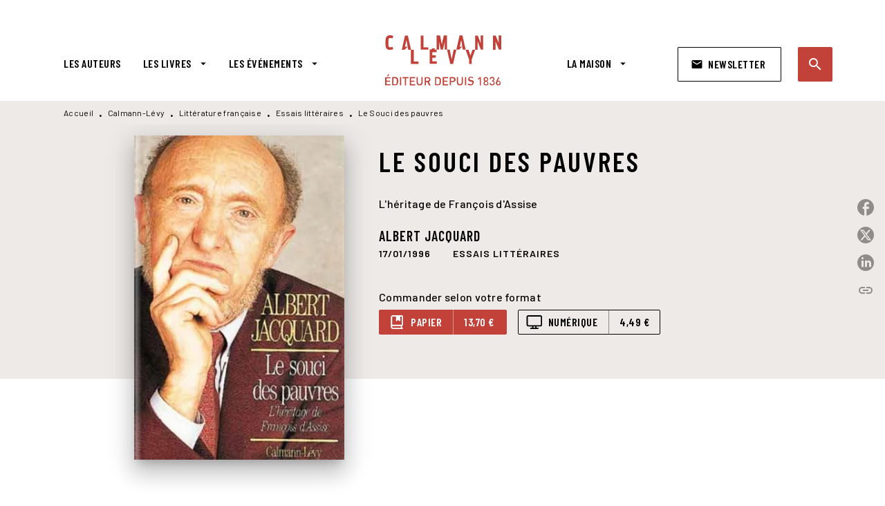

--- FILE ---
content_type: text/html
request_url: https://www.calmann-levy.fr/livre/le-souci-des-pauvres-9782702124123/
body_size: 68118
content:
<!DOCTYPE html><html lang="fr"><head><meta charSet="utf-8"/><meta name="viewport" content="width=device-width"/><meta name="next-head-count" content="2"/><link data-react-helmet="true" rel="canonical" href="https://www.calmann-levy.fr/livre/le-souci-des-pauvres-9782702124123/"/><link data-react-helmet="true" rel="preconnect" href="https://fonts.gstatic.com"/><link data-react-helmet="true" as="favicon" rel="shortcut icon" href="https://media.hachette.fr/9/2022-12/favicon.jpg"/><meta data-react-helmet="true" name="title" content="Le Souci des pauvres (Grand format - Autre 1996), de Albert Jacquard | Calmann-Lévy"/><meta data-react-helmet="true" name="description" content="Voici un nouvel « évangile » à deux voix pour notre fin de siècle. Albert Jacquart, rationaliste, a noué depuis quelques années un dialogue fécond ave"/><meta data-react-helmet="true" name="tdm-reservation" content="1"/><meta data-react-helmet="true" property="og:type" content="website"/><meta data-react-helmet="true" property="og:url" content="https://www.calmann-levy.fr/livre/le-souci-des-pauvres-9782702124123/"/><meta data-react-helmet="true" property="og:title" content="Le Souci des pauvres (Grand format - Autre 1996), de Albert Jacquard | Calmann-Lévy"/><meta data-react-helmet="true" property="og:description" content="Voici un nouvel « évangile » à deux voix pour notre fin de siècle. Albert Jacquart, rationaliste, a noué depuis quelques années un dialogue fécond ave"/><meta data-react-helmet="true" property="og:image" content="https://media.hachette.fr/fit-in/500x500/imgArticle/CALMANNLEVY/2000/9782702124123-G.jpg?source=web&amp;v=631d204110c662fb72a0689f8ba8c393"/><meta data-react-helmet="true" property="twitter:card" content="summary_large_image"/><meta data-react-helmet="true" property="twitter:url" content="https://www.calmann-levy.fr/livre/le-souci-des-pauvres-9782702124123/"/><meta data-react-helmet="true" property="twitter:title" content="Le Souci des pauvres (Grand format - Autre 1996), de Albert Jacquard | Calmann-Lévy"/><meta data-react-helmet="true" property="twitter:description" content="Voici un nouvel « évangile » à deux voix pour notre fin de siècle. Albert Jacquart, rationaliste, a noué depuis quelques années un dialogue fécond ave"/><meta data-react-helmet="true" property="twitter:image" content="https://media.hachette.fr/fit-in/500x500/imgArticle/CALMANNLEVY/2000/9782702124123-G.jpg?source=web&amp;v=631d204110c662fb72a0689f8ba8c393"/><script data-react-helmet="true" type="application/ld+json">{"@context":"https://schema.org","@type":"Book","name":"Le Souci des pauvres","author":{"@type":"Person","name":"Albert Jacquard","url":"https://www.calmann-levy.fr/auteur/albert-jacquard/"},"image":"https://media.hachette.fr/imgArticle/CALMANNLEVY/2000/9782702124123-G.jpg?source=web&v=631d204110c662fb72a0689f8ba8c393","numberOfPages":144,"datePublished":"1996-01-17","offers":{"@type":"Offer","price":"13.70","pricecurrency":"EUR","url":"https://www.calmann-levy.fr/livre/le-souci-des-pauvres-9782702124123/","itemCondition":"https://schema.org/NewCondition","availability":"https://schema.org/InStock"}}</script><title data-react-helmet="true">Le Souci des pauvres (Grand format - Autre 1996), de Albert Jacquard | Calmann-Lévy</title><link rel="preload" href="/_next/static/css/30bb7ba8624ffc69.css" as="style"/><link rel="stylesheet" href="/_next/static/css/30bb7ba8624ffc69.css" data-n-g=""/><noscript data-n-css=""></noscript><script defer="" nomodule="" src="/_next/static/chunks/polyfills-c67a75d1b6f99dc8.js"></script><script src="/_next/static/chunks/webpack-9765523b66355ddf.js" defer=""></script><script src="/_next/static/chunks/framework-91f7956f9c79db49.js" defer=""></script><script src="/_next/static/chunks/main-5f95ec88460df6da.js" defer=""></script><script src="/_next/static/chunks/pages/_app-527177a87d243005.js" defer=""></script><script src="/_next/static/chunks/5047-bbda3de55e25c97e.js" defer=""></script><script src="/_next/static/chunks/pages/%5B...id%5D-0c2c802db1ac62ed.js" defer=""></script><script src="/_next/static/build-prod-9-41735/_buildManifest.js" defer=""></script><script src="/_next/static/build-prod-9-41735/_ssgManifest.js" defer=""></script><style id="jss-server-side">.MuiSvgIcon-root {
  fill: currentColor;
  width: 1em;
  height: 1em;
  display: inline-block;
  font-size: 1.7142857142857142rem;
  transition: fill 200ms cubic-bezier(0.4, 0, 0.2, 1) 0ms;
  flex-shrink: 0;
  user-select: none;
}
.MuiSvgIcon-colorPrimary {
  color: #C24239;
}
.MuiSvgIcon-colorSecondary {
  color: #D5584B;
}
.MuiSvgIcon-colorAction {
  color: rgba(0, 0, 0, 0.54);
}
.MuiSvgIcon-colorError {
  color: #FF1840;
}
.MuiSvgIcon-colorDisabled {
  color: rgba(0, 0, 0, 0.4);
}
.MuiSvgIcon-fontSizeInherit {
  font-size: inherit;
}
.MuiSvgIcon-fontSizeSmall {
  font-size: 1.4285714285714284rem;
}
.MuiSvgIcon-fontSizeLarge {
  font-size: 2.5rem;
}
.MuiButtonBase-root {
  color: inherit;
  border: 0;
  cursor: pointer;
  margin: 0;
  display: inline-flex;
  outline: 0;
  padding: 0;
  position: relative;
  align-items: center;
  user-select: none;
  border-radius: 0;
  vertical-align: middle;
  -moz-appearance: none;
  justify-content: center;
  text-decoration: none;
  background-color: transparent;
  -webkit-appearance: none;
  -webkit-tap-highlight-color: transparent;
}
.MuiButtonBase-root::-moz-focus-inner {
  border-style: none;
}
.MuiButtonBase-root.Mui-disabled {
  cursor: default;
  pointer-events: none;
}
@media print {
  .MuiButtonBase-root {
    color-adjust: exact;
  }
}
  .MuiIconButton-root {
    flex: 0 0 auto;
    color: #000000;
    padding: 12px;
    overflow: visible;
    font-size: 1.7142857142857142rem;
    text-align: center;
    transition: background-color 150ms cubic-bezier(0.4, 0, 0.2, 1) 0ms;
    border-radius: 50%;
  }
  .MuiIconButton-root:hover {
    background-color: rgba(0, 0, 0, 0);
  }
  .MuiIconButton-root.Mui-disabled {
    color: rgba(0, 0, 0, 0.4);
    background-color: transparent;
  }
@media (hover: none) {
  .MuiIconButton-root:hover {
    background-color: transparent;
  }
}
  .MuiIconButton-edgeStart {
    margin-left: -12px;
  }
  .MuiIconButton-sizeSmall.MuiIconButton-edgeStart {
    margin-left: -3px;
  }
  .MuiIconButton-edgeEnd {
    margin-right: -12px;
  }
  .MuiIconButton-sizeSmall.MuiIconButton-edgeEnd {
    margin-right: -3px;
  }
  .MuiIconButton-colorInherit {
    color: inherit;
  }
  .MuiIconButton-colorPrimary {
    color: #000000;
  }
  .MuiIconButton-colorPrimary:hover {
    background-color: rgba(194, 66, 57, 0);
  }
@media (hover: none) {
  .MuiIconButton-colorPrimary:hover {
    background-color: transparent;
  }
}
  .MuiIconButton-colorSecondary {
    color: #D5584B;
  }
  .MuiIconButton-colorSecondary:hover {
    background-color: rgba(213, 88, 75, 0);
  }
@media (hover: none) {
  .MuiIconButton-colorSecondary:hover {
    background-color: transparent;
  }
}
  .MuiIconButton-sizeSmall {
    padding: 3px;
    font-size: 1.2857142857142856rem;
  }
  .MuiIconButton-label {
    width: 100%;
    display: flex;
    align-items: inherit;
    justify-content: inherit;
  }
  .MuiTypography-root {
    margin: 0;
  }
  .MuiTypography-body2 {
    font-size: 16px;
    font-family: 'Barlow', sans-serif;
    font-weight: 500;
    line-height: 1.25;
    letter-spacing: 0.27px;
  }
  .MuiTypography-body1 {
    font-size: 1.0625rem;
    font-family: 'Barlow', sans-serif;
    font-weight: 400;
    line-height: 1.55;
    letter-spacing: 0.53px;
  }
@media (min-width:600px) {
  .MuiTypography-body1 {
    font-size: 1.129rem;
  }
}
@media (min-width:960px) {
  .MuiTypography-body1 {
    font-size: 1.129rem;
  }
}
@media (min-width:1176px) {
  .MuiTypography-body1 {
    font-size: 1.129rem;
  }
}
  .MuiTypography-caption {
    font-size: 12px;
    font-family: 'Barlow', sans-serif;
    font-weight: 400;
    line-height: 1.33;
    letter-spacing: 0.3px;
  }
  .MuiTypography-button {
    font-size: 16px;
    font-family: 'Barlow Condensed', sans-serif;
    font-weight: 600;
    line-height: 1.143;
    letter-spacing: 0.5px;
    text-transform: uppercase;
  }
  .MuiTypography-h1 {
    font-size: 2rem;
    font-family: 'Barlow Condensed', sans-serif;
    font-weight: 600;
    line-height: 1.2;
    letter-spacing: 4.17px;
    text-transform: uppercase;
  }
@media (min-width:600px) {
  .MuiTypography-h1 {
    font-size: 2.5rem;
  }
}
@media (min-width:960px) {
  .MuiTypography-h1 {
    font-size: 2.9167rem;
  }
}
@media (min-width:1176px) {
  .MuiTypography-h1 {
    font-size: 2.9167rem;
  }
}
  .MuiTypography-h2 {
    font-size: 1.75rem;
    font-family: 'Barlow Condensed', sans-serif;
    font-weight: 600;
    line-height: 1.07;
    letter-spacing: 3px;
    text-transform: uppercase;
  }
@media (min-width:600px) {
  .MuiTypography-h2 {
    font-size: 2.1028rem;
  }
}
@media (min-width:960px) {
  .MuiTypography-h2 {
    font-size: 2.3364rem;
  }
}
@media (min-width:1176px) {
  .MuiTypography-h2 {
    font-size: 2.5701rem;
  }
}
  .MuiTypography-h3 {
    font-size: 1.5rem;
    font-family: 'Barlow Condensed', sans-serif;
    font-weight: 600;
    line-height: 1.25;
    letter-spacing: 0.17px;
    text-transform: uppercase;
  }
@media (min-width:600px) {
  .MuiTypography-h3 {
    font-size: 1.8rem;
  }
}
@media (min-width:960px) {
  .MuiTypography-h3 {
    font-size: 2rem;
  }
}
@media (min-width:1176px) {
  .MuiTypography-h3 {
    font-size: 2rem;
  }
}
  .MuiTypography-h4 {
    font-size: 1.375rem;
    font-family: 'Barlow Condensed', sans-serif;
    font-weight: 600;
    line-height: 1.25;
    letter-spacing: 0.17px;
    text-transform: uppercase;
  }
@media (min-width:600px) {
  .MuiTypography-h4 {
    font-size: 1.6rem;
  }
}
@media (min-width:960px) {
  .MuiTypography-h4 {
    font-size: 1.6rem;
  }
}
@media (min-width:1176px) {
  .MuiTypography-h4 {
    font-size: 1.8rem;
  }
}
  .MuiTypography-h5 {
    font-size: 1.25rem;
    font-family: 'Barlow Condensed', sans-serif;
    font-weight: 600;
    line-height: 1.33;
    letter-spacing: 0.16px;
    text-transform: uppercase;
  }
@media (min-width:600px) {
  .MuiTypography-h5 {
    font-size: 1.3158rem;
  }
}
@media (min-width:960px) {
  .MuiTypography-h5 {
    font-size: 1.5038rem;
  }
}
@media (min-width:1176px) {
  .MuiTypography-h5 {
    font-size: 1.5038rem;
  }
}
  .MuiTypography-h6 {
    font-size: 1.125rem;
    font-family: Barlow Condensed', sans-serif;
    font-weight: 600;
    line-height: 1.2;
    letter-spacing: 1px;
    text-transform: uppercase;
  }
@media (min-width:600px) {
  .MuiTypography-h6 {
    font-size: 1.25rem;
  }
}
@media (min-width:960px) {
  .MuiTypography-h6 {
    font-size: 1.25rem;
  }
}
@media (min-width:1176px) {
  .MuiTypography-h6 {
    font-size: 1.25rem;
  }
}
  .MuiTypography-subtitle1 {
    font-size: 16px;
    font-family: 'Barlow Condensed', sans-serif;
    font-weight: 600;
    line-height: 1.5;
    letter-spacing: 0.15px;
  }
  .MuiTypography-subtitle2 {
    font-size: 16px;
    font-family: 'Barlow Condensed', sans-serif;
    font-weight: 600;
    line-height: 1.55;
    letter-spacing: 0.16px;
  }
  .MuiTypography-overline {
    font-size: 14px;
    font-family: 'Barlow', sans-serif;
    font-weight: 700;
    line-height: 1.5;
    letter-spacing: 1px;
    text-transform: uppercase;
  }
  .MuiTypography-srOnly {
    width: 1px;
    height: 1px;
    overflow: hidden;
    position: absolute;
  }
  .MuiTypography-alignLeft {
    text-align: left;
  }
  .MuiTypography-alignCenter {
    text-align: center;
  }
  .MuiTypography-alignRight {
    text-align: right;
  }
  .MuiTypography-alignJustify {
    text-align: justify;
  }
  .MuiTypography-noWrap {
    overflow: hidden;
    white-space: nowrap;
    text-overflow: ellipsis;
  }
  .MuiTypography-gutterBottom {
    margin-bottom: 0.35em;
  }
  .MuiTypography-paragraph {
    margin-bottom: 16px;
  }
  .MuiTypography-colorInherit {
    color: inherit;
  }
  .MuiTypography-colorPrimary {
    color: #000000;
  }
  .MuiTypography-colorSecondary {
    color: #D5584B;
  }
  .MuiTypography-colorTextPrimary {
    color: #000000;
  }
  .MuiTypography-colorTextSecondary {
    color: #000000;
  }
  .MuiTypography-colorError {
    color: #FF1840;
  }
  .MuiTypography-displayInline {
    display: inline;
  }
  .MuiTypography-displayBlock {
    display: block;
  }
  .MuiBreadcrumbs-root {
    color: #000000;
    font-size: 12px;
  }
  .MuiBreadcrumbs-ol {
    margin: 0;
    display: flex;
    padding: 0;
    flex-wrap: wrap;
    list-style: none;
    align-items: center;
  }
  .MuiBreadcrumbs-separator {
    color: #000000;
    display: flex;
    transform: translateY(3px);
    margin-left: 8px;
    user-select: none;
    margin-right: 8px;
    vertical-align: middle;
  }
  .MuiButton-root {
    color: #000000;
    padding: 6px 16px;
    font-size: 16px;
    min-width: 64px;
    box-sizing: border-box;
    min-height: 36px;
    transition: background-color 250ms cubic-bezier(0.4, 0, 0.2, 1) 0ms,box-shadow 250ms cubic-bezier(0.4, 0, 0.2, 1) 0ms,border 250ms cubic-bezier(0.4, 0, 0.2, 1) 0ms;
    font-family: 'Barlow Condensed', sans-serif;
    font-weight: 600;
    line-height: 1.143;
    padding-left: 18px;
    border-radius: 1px;
    padding-right: 18px;
    letter-spacing: 0.5px;
    text-transform: uppercase;
  }
  .MuiButton-root:hover {
    text-decoration: none;
    background-color: rgba(0, 0, 0, 0);
  }
  .MuiButton-root.Mui-disabled {
    color: rgba(0, 0, 0, 0.4);
  }
@media (hover: none) {
  .MuiButton-root:hover {
    background-color: transparent;
  }
}
  .MuiButton-root:hover.Mui-disabled {
    background-color: transparent;
  }
  .MuiButton-label {
    width: 100%;
    display: inherit;
    align-items: inherit;
    justify-content: inherit;
  }
  .MuiButton-text {
    color: rgba(0, 0, 0, 1);
    opacity: 1;
    padding: 6px 8px;
  }
  .MuiButton-text:hover {
    opacity: 1;
  }
  .MuiButton-textPrimary {
    color: #C24239;
  }
  .MuiButton-textPrimary:hover {
    background-color: rgba(194, 66, 57, 0);
  }
@media (hover: none) {
  .MuiButton-textPrimary:hover {
    background-color: transparent;
  }
}
  .MuiButton-textSecondary {
    color: #D5584B;
  }
  .MuiButton-textSecondary:hover {
    background-color: rgba(213, 88, 75, 0);
  }
@media (hover: none) {
  .MuiButton-textSecondary:hover {
    background-color: transparent;
  }
}
  .MuiButton-outlined {
    border: 1px solid rgba(0, 0, 0, 0.23);
    padding: 5px 15px;
    box-shadow: none;
    border-radius: 2px;
    background-color: transparent;
  }
  .MuiButton-outlined.Mui-disabled {
    border: 1px solid rgba(0, 0, 0, 0.2);
  }
  .MuiButton-outlinedPrimary {
    color: #000000;
    border: 1px solid rgba(194, 66, 57, 0.5);
    border-color: #000000;
  }
  .MuiButton-outlinedPrimary:hover {
    color: #000000;
    border: 1px solid #C24239;
    box-shadow: 0px 2px 4px -1px rgba(0,0,0,0.2),0px 4px 5px 0px rgba(0,0,0,0.14),0px 1px 10px 0px rgba(0,0,0,0.12);
    border-color: #000000;
    background-color: #fff;
  }
  .MuiButton-outlinedPrimary.Mui-disabled {
    color: rgba(255, 255, 255, 0.40);
    opacity: 0.5;
    background-color: #C24239;
  }
  .MuiButton-outlinedPrimary:focus {
    color: #fff;
    box-shadow: 0px 2px 4px -1px rgba(0,0,0,0.2),0px 4px 5px 0px rgba(0,0,0,0.14),0px 1px 10px 0px rgba(0,0,0,0.12);
    border-color: #C24239;
    background-color: #C24239;
  }
@media (hover: none) {
  .MuiButton-outlinedPrimary:hover {
    background-color: transparent;
  }
}
  .MuiButton-outlinedSecondary {
    color: #000000;
    border: 1px solid rgba(213, 88, 75, 0.5);
    border-color: #fff;
    background-color: #fff;
  }
  .MuiButton-outlinedSecondary:hover {
    color: #000000;
    border: 1px solid #D5584B;
    box-shadow: 0px 2px 4px -1px rgba(0,0,0,0.2),0px 4px 5px 0px rgba(0,0,0,0.14),0px 1px 10px 0px rgba(0,0,0,0.12);
    border-color: #fff;
    background-color: #fff;
  }
  .MuiButton-outlinedSecondary.Mui-disabled {
    color: rgba(255, 255, 255, 0.40);
    border: 1px solid rgba(0, 0, 0, 0.4);
    background-color: #D5584B;
  }
  .MuiButton-outlinedSecondary .MuiTouchRipple-child {
    background-color: #f5f5f5;
  }
  .MuiButton-outlinedSecondary:focus {
    0: b;
    1: u;
    2: t;
    3: t;
    4: o;
    5: n;
    6: s;
    7: .;
    8: o;
    9: u;
    10: t;
    11: l;
    12: i;
    13: n;
    14: e;
    15: d;
    16: S;
    17: e;
    18: c;
    19: o;
    20: n;
    21: d;
    22: a;
    23: r;
    24: y;
    25: .;
    26: h;
    27: o;
    28: v;
    29: e;
    30: r;
  }
  .MuiButton-outlinedSecondary  {
    -mui-touch-ripple-child: [object Object];
  }
@media (hover: none) {
  .MuiButton-outlinedSecondary:hover {
    background-color: transparent;
  }
}
  .MuiButton-contained {
    color: rgba(0, 0, 0, 0.87);
    box-shadow: none;
    border-radius: none;
    background-color: #e0e0e0;
  }
  .MuiButton-contained:hover {
    box-shadow: 0px 2px 4px -1px rgba(0,0,0,0.2),0px 4px 5px 0px rgba(0,0,0,0.14),0px 1px 10px 0px rgba(0,0,0,0.12);
    background-color: #AAAAAA;
  }
  .MuiButton-contained.Mui-focusVisible {
    box-shadow: 0px 3px 5px -1px rgba(0,0,0,0.2),0px 6px 10px 0px rgba(0,0,0,0.14),0px 1px 18px 0px rgba(0,0,0,0.12);
  }
  .MuiButton-contained:active {
    box-shadow: 0px 5px 5px -3px rgba(0,0,0,0.2),0px 8px 10px 1px rgba(0,0,0,0.14),0px 3px 14px 2px rgba(0,0,0,0.12);
  }
  .MuiButton-contained.Mui-disabled {
    color: rgba(0, 0, 0, 0.4);
    box-shadow: none;
    background-color: rgba(0, 0, 0, 0.4);
  }
@media (hover: none) {
  .MuiButton-contained:hover {
    box-shadow: 0px 3px 1px -2px rgba(0,0,0,0.2),0px 2px 2px 0px rgba(0,0,0,0.14),0px 1px 5px 0px rgba(0,0,0,0.12);
    background-color: #e0e0e0;
  }
}
  .MuiButton-contained:hover.Mui-disabled {
    background-color: rgba(0, 0, 0, 0.2);
  }
  .MuiButton-containedPrimary {
    color: #fff;
    box-shadow: none;
    border-radius: 2px;
    background-color: #C24239;
  }
  .MuiButton-containedPrimary:hover {
    color: #fff;
    background: linear-gradient(#C24239, #C42F00);;
    box-shadow: 0px 2px 4px -1px rgba(0,0,0,0.2),0px 4px 5px 0px rgba(0,0,0,0.14),0px 1px 10px 0px rgba(0,0,0,0.12);
    background-color: #C24239;
  }
  .MuiButton-containedPrimary .MuiTouchRipple-child {
    background-color: #C24239;
  }
  .MuiButton-containedPrimary.Mui-disabled {
    color: rgba(0, 0, 0, 0.40);
    background-color: #FFAB4D;
  }
  .MuiButton-containedPrimary:focus {
    background-color: #FFAB4D;
  }
  .MuiButton-containedPrimary  {
    -mui-touch-ripple-child: [object Object];
  }
@media (hover: none) {
  .MuiButton-containedPrimary:hover {
    background-color: #C24239;
  }
}
  .MuiButton-containedSecondary {
    color: #fff;
    border: 0px solid #000000;
    box-shadow: none;
    border-radius: 2px;
    background-color: #000000;
  }
  .MuiButton-containedSecondary:hover {
    color: #fff;
    background: linear-gradient(#4D4D4D, #4D4D4D);;
    box-shadow: 0px 2px 4px -1px rgba(0,0,0,0.2),0px 4px 5px 0px rgba(0,0,0,0.14),0px 1px 10px 0px rgba(0,0,0,0.12);
    background-color: rgba(0, 0, 0, 0.25);
  }
  .MuiButton-containedSecondary .MuiTouchRipple-child {
    background-color: rgba(0, 0, 0, 0.25);
  }
  .MuiButton-containedSecondary.Mui-disabled {
    color: rgba(0, 0, 0, 0.40);
    background-color: #86C2C3;
  }
  .MuiButton-containedSecondary:focus {
    color: #fff;
    box-shadow: 0px 2px 4px -1px rgba(0,0,0,0.2),0px 4px 5px 0px rgba(0,0,0,0.14),0px 1px 10px 0px rgba(0,0,0,0.12);
    background-color: rgba(0, 0, 0, 0.25);
  }
@media (hover: none) {
  .MuiButton-containedSecondary:hover {
    background-color: #D5584B;
  }
}
  .MuiButton-disableElevation {
    box-shadow: none;
  }
  .MuiButton-disableElevation:hover {
    box-shadow: none;
  }
  .MuiButton-disableElevation.Mui-focusVisible {
    box-shadow: none;
  }
  .MuiButton-disableElevation:active {
    box-shadow: none;
  }
  .MuiButton-disableElevation.Mui-disabled {
    box-shadow: none;
  }
  .MuiButton-colorInherit {
    color: inherit;
    border-color: currentColor;
  }
  .MuiButton-textSizeSmall {
    padding: 4px 5px;
    font-size: 0.9285714285714285rem;
  }
  .MuiButton-textSizeLarge {
    padding: 8px 11px;
    font-size: 1.0714285714285714rem;
  }
  .MuiButton-outlinedSizeSmall {
    padding: 3px 9px;
    font-size: 0.9285714285714285rem;
  }
  .MuiButton-outlinedSizeLarge {
    padding: 7px 21px;
    font-size: 1.0714285714285714rem;
  }
  .MuiButton-containedSizeSmall {
    padding: 4px 10px;
    font-size: 0.9285714285714285rem;
  }
  .MuiButton-containedSizeLarge {
    padding: 8px 22px;
    font-size: 1.0714285714285714rem;
  }
  .MuiButton-fullWidth {
    width: 100%;
  }
  .MuiButton-startIcon {
    display: inherit;
    margin-left: -4px;
    margin-right: 8px;
  }
  .MuiButton-startIcon.MuiButton-iconSizeSmall {
    margin-left: -2px;
  }
  .MuiButton-endIcon {
    display: inherit;
    margin-left: 8px;
    margin-right: -4px;
  }
  .MuiButton-endIcon.MuiButton-iconSizeSmall {
    margin-right: -2px;
  }
  .MuiButton-iconSizeSmall > *:first-child {
    font-size: 18px;
  }
  .MuiButton-iconSizeMedium > *:first-child {
    font-size: 20px;
  }
  .MuiButton-iconSizeLarge > *:first-child {
    font-size: 22px;
  }
  .MuiChip-root {
    color: #000;
    border: none;
    cursor: default;
    height: 24px;
    display: inline-flex;
    outline: 0;
    padding: 0;
    font-size: 14px;
    box-sizing: border-box;
    transition: background-color 300ms cubic-bezier(0.4, 0, 0.2, 1) 0ms,box-shadow 300ms cubic-bezier(0.4, 0, 0.2, 1) 0ms;
    align-items: center;
    font-family: "Mukta", "Helvetica", "Arial", sans-serif;
    font-weight: 600;
    white-space: nowrap;
    border-radius: 1px;
    letter-spacing: 0.094rem;
    text-transform: uppercase;
    vertical-align: middle;
    justify-content: center;
    text-decoration: none;
    background-color: transparent;
  }
  .MuiChip-root.Mui-disabled {
    opacity: 0.5;
    pointer-events: none;
  }
  .MuiChip-root .MuiChip-avatar {
    color: #616161;
    width: 24px;
    height: 24px;
    font-size: 0.8571428571428571rem;
    margin-left: 5px;
    margin-right: -6px;
  }
  .MuiChip-root .MuiChip-avatarColorPrimary {
    color: #fff;
    background-color: #C42F00;
  }
  .MuiChip-root .MuiChip-avatarColorSecondary {
    color: #fff;
    background-color: #0A6A6C;
  }
  .MuiChip-root .MuiChip-avatarSmall {
    width: 18px;
    height: 18px;
    font-size: 0.7142857142857142rem;
    margin-left: 4px;
    margin-right: -4px;
  }
  .MuiChip-sizeSmall {
    height: 18px;
    font-size: 0.625rem;
  }
  .MuiChip-colorPrimary {
    color: #fff;
    background-color: #C24239;
  }
  .MuiChip-colorSecondary {
    color: #fff;
    background-color: #000000;
  }
  .MuiChip-clickable {
    cursor: pointer;
    user-select: none;
    -webkit-tap-highlight-color: transparent;
  }
  .MuiChip-clickable:hover, .MuiChip-clickable:focus {
    color: #C24239;
    background-color: inherit;
  }
  .MuiChip-clickable:active {
    box-shadow: 0px 2px 1px -1px rgba(0,0,0,0.2),0px 1px 1px 0px rgba(0,0,0,0.14),0px 1px 3px 0px rgba(0,0,0,0.12);
  }
  .MuiChip-clickableColorPrimary:hover, .MuiChip-clickableColorPrimary:focus {
    background-color: rgb(198, 81, 72);
  }
  .MuiChip-clickableColorSecondary:hover, .MuiChip-clickableColorSecondary:focus {
    background-color: rgb(216, 101, 89);
  }
  .MuiChip-deletable:focus {
    background-color: rgb(206, 206, 206);
  }
  .MuiChip-deletableColorPrimary:focus {
    background-color: rgb(206, 103, 96);
  }
  .MuiChip-deletableColorSecondary:focus {
    background-color: rgb(221, 121, 111);
  }
  .MuiChip-outlined {
    border: 1px solid rgba(0, 0, 0, 0.23);
    background-color: transparent;
  }
  .MuiChip-clickable.MuiChip-outlined:hover, .MuiChip-clickable.MuiChip-outlined:focus, .MuiChip-deletable.MuiChip-outlined:focus {
    background-color: rgba(0, 0, 0, 0);
  }
  .MuiChip-outlined .MuiChip-avatar {
    margin-left: 4px;
  }
  .MuiChip-outlined .MuiChip-avatarSmall {
    margin-left: 2px;
  }
  .MuiChip-outlined .MuiChip-icon {
    margin-left: 4px;
  }
  .MuiChip-outlined .MuiChip-iconSmall {
    margin-left: 2px;
  }
  .MuiChip-outlined .MuiChip-deleteIcon {
    margin-right: 5px;
  }
  .MuiChip-outlined .MuiChip-deleteIconSmall {
    margin-right: 3px;
  }
  .MuiChip-outlinedPrimary {
    color: #C24239;
    border: 1px solid #C24239;
  }
  .MuiChip-clickable.MuiChip-outlinedPrimary:hover, .MuiChip-clickable.MuiChip-outlinedPrimary:focus, .MuiChip-deletable.MuiChip-outlinedPrimary:focus {
    background-color: rgba(194, 66, 57, 0);
  }
  .MuiChip-outlinedSecondary {
    color: #D5584B;
    border: 1px solid #D5584B;
  }
  .MuiChip-clickable.MuiChip-outlinedSecondary:hover, .MuiChip-clickable.MuiChip-outlinedSecondary:focus, .MuiChip-deletable.MuiChip-outlinedSecondary:focus {
    background-color: rgba(213, 88, 75, 0);
  }
  .MuiChip-icon {
    color: #616161;
    margin-left: 5px;
    margin-right: -6px;
  }
  .MuiChip-iconSmall {
    width: 18px;
    height: 18px;
    margin-left: 4px;
    margin-right: -4px;
  }
  .MuiChip-iconColorPrimary {
    color: inherit;
  }
  .MuiChip-iconColorSecondary {
    color: inherit;
  }
  .MuiChip-label {
    overflow: hidden;
    white-space: nowrap;
    padding-left: 6px;
    padding-right: 6px;
    text-overflow: ellipsis;
  }
  .MuiChip-labelSmall {
    padding-left: 8px;
    padding-right: 8px;
  }
  .MuiChip-deleteIcon {
    color: rgba(0, 0, 0, 0.26);
    width: 22px;
    cursor: pointer;
    height: 22px;
    margin: 0 5px 0 -6px;
    -webkit-tap-highlight-color: transparent;
  }
  .MuiChip-deleteIcon:hover {
    color: rgba(0, 0, 0, 0.4);
  }
  .MuiChip-deleteIconSmall {
    width: 16px;
    height: 16px;
    margin-left: -4px;
    margin-right: 4px;
  }
  .MuiChip-deleteIconColorPrimary {
    color: rgba(255, 255, 255, 0.7);
  }
  .MuiChip-deleteIconColorPrimary:hover, .MuiChip-deleteIconColorPrimary:active {
    color: #fff;
  }
  .MuiChip-deleteIconColorSecondary {
    color: rgba(255, 255, 255, 0.7);
  }
  .MuiChip-deleteIconColorSecondary:hover, .MuiChip-deleteIconColorSecondary:active {
    color: #fff;
  }
  .MuiChip-deleteIconOutlinedColorPrimary {
    color: rgba(194, 66, 57, 0.7);
  }
  .MuiChip-deleteIconOutlinedColorPrimary:hover, .MuiChip-deleteIconOutlinedColorPrimary:active {
    color: #C24239;
  }
  .MuiChip-deleteIconOutlinedColorSecondary {
    color: rgba(213, 88, 75, 0.7);
  }
  .MuiChip-deleteIconOutlinedColorSecondary:hover, .MuiChip-deleteIconOutlinedColorSecondary:active {
    color: #D5584B;
  }
  .MuiContainer-root {
    width: 100%;
    display: block;
    box-sizing: border-box;
    margin-left: auto;
    margin-right: auto;
    padding-left: 16px;
    padding-right: 16px;
  }
@media (min-width:600px) {
  .MuiContainer-root {
    padding-left: 24px;
    padding-right: 24px;
  }
}
  .MuiContainer-disableGutters {
    padding-left: 0;
    padding-right: 0;
  }
@media (min-width:600px) {
  .MuiContainer-fixed {
    max-width: 600px;
  }
}
@media (min-width:936px) {
  .MuiContainer-fixed {
    max-width: 936px;
  }
}
@media (min-width:960px) {
  .MuiContainer-fixed {
    max-width: 960px;
  }
}
@media (min-width:1176px) {
  .MuiContainer-fixed {
    max-width: 1176px;
  }
}
@media (min-width:1512px) {
  .MuiContainer-fixed {
    max-width: 1512px;
  }
}
@media (min-width:0px) {
  .MuiContainer-maxWidthXs {
    max-width: 444px;
  }
}
@media (min-width:600px) {
  .MuiContainer-maxWidthSm {
    max-width: 600px;
  }
}
@media (min-width:960px) {
  .MuiContainer-maxWidthMd {
    max-width: 960px;
  }
}
@media (min-width:1176px) {
  .MuiContainer-maxWidthLg {
    max-width: 1176px;
  }
}
@media (min-width:1512px) {
  .MuiContainer-maxWidthXl {
    max-width: 1512px;
  }
}
  html {
    box-sizing: border-box;
    -webkit-font-smoothing: antialiased;
    -moz-osx-font-smoothing: grayscale;
  }
  *, *::before, *::after {
    box-sizing: inherit;
  }
  strong, b {
    font-weight: 800;
  }
  body {
    color: #000000;
    margin: 0;
    font-size: 16px;
    font-family: 'Barlow', sans-serif;
    font-weight: 500;
    line-height: 1.25;
    letter-spacing: 0.27px;
    background-color: #fff;
  }
@media print {
  body {
    background-color: #fff;
  }
}
  body::backdrop {
    background-color: #fff;
  }
  .MuiDrawer-docked {
    flex: 0 0 auto;
  }
  .MuiDrawer-paper {
    top: 0;
    flex: 1 0 auto;
    height: 100%;
    display: flex;
    outline: 0;
    z-index: 1200;
    position: fixed;
    overflow-y: auto;
    flex-direction: column;
    -webkit-overflow-scrolling: touch;
  }
  .MuiDrawer-paperAnchorLeft {
    left: 0;
    right: auto;
  }
  .MuiDrawer-paperAnchorRight {
    left: auto;
    right: 0;
  }
  .MuiDrawer-paperAnchorTop {
    top: 0;
    left: 0;
    right: 0;
    bottom: auto;
    height: auto;
    max-height: 100%;
  }
  .MuiDrawer-paperAnchorBottom {
    top: auto;
    left: 0;
    right: 0;
    bottom: 0;
    height: auto;
    max-height: 100%;
  }
  .MuiDrawer-paperAnchorDockedLeft {
    border-right: 1px solid #ABBEB6;
  }
  .MuiDrawer-paperAnchorDockedTop {
    border-bottom: 1px solid #ABBEB6;
  }
  .MuiDrawer-paperAnchorDockedRight {
    border-left: 1px solid #ABBEB6;
  }
  .MuiDrawer-paperAnchorDockedBottom {
    border-top: 1px solid #ABBEB6;
  }
@keyframes mui-auto-fill {}
@keyframes mui-auto-fill-cancel {}
  .MuiInputBase-root {
    color: #000000;
    cursor: text;
    display: inline-flex;
    position: relative;
    font-size: 1.0625rem;
    box-sizing: border-box;
    align-items: center;
    font-family: 'Barlow', sans-serif;
    font-weight: 400;
    line-height: 1.1876em;
    letter-spacing: 0.53px;
  }
@media (min-width:600px) {
  .MuiInputBase-root {
    font-size: 1.129rem;
  }
}
@media (min-width:960px) {
  .MuiInputBase-root {
    font-size: 1.129rem;
  }
}
@media (min-width:1176px) {
  .MuiInputBase-root {
    font-size: 1.129rem;
  }
}
  .MuiInputBase-root.Mui-disabled {
    color: rgba(0, 0, 0, 0.38);
    cursor: default;
  }
  .MuiInputBase-multiline {
    padding: 6px 0 7px;
  }
  .MuiInputBase-multiline.MuiInputBase-marginDense {
    padding-top: 3px;
  }
  .MuiInputBase-fullWidth {
    width: 100%;
  }
  .MuiInputBase-input {
    font: inherit;
    color: currentColor;
    width: 100%;
    border: 0;
    height: 1.1876em;
    margin: 0;
    display: block;
    padding: 6px 0 7px;
    min-width: 0;
    background: none;
    box-sizing: content-box;
    animation-name: mui-auto-fill-cancel;
    letter-spacing: inherit;
    animation-duration: 10ms;
    -webkit-tap-highlight-color: transparent;
  }
  .MuiInputBase-input::-webkit-input-placeholder {
    color: currentColor;
    opacity: 0.42;
    transition: opacity 200ms cubic-bezier(0.4, 0, 0.2, 1) 0ms;
  }
  .MuiInputBase-input::-moz-placeholder {
    color: currentColor;
    opacity: 0.42;
    transition: opacity 200ms cubic-bezier(0.4, 0, 0.2, 1) 0ms;
  }
  .MuiInputBase-input:-ms-input-placeholder {
    color: currentColor;
    opacity: 0.42;
    transition: opacity 200ms cubic-bezier(0.4, 0, 0.2, 1) 0ms;
  }
  .MuiInputBase-input::-ms-input-placeholder {
    color: currentColor;
    opacity: 0.42;
    transition: opacity 200ms cubic-bezier(0.4, 0, 0.2, 1) 0ms;
  }
  .MuiInputBase-input:focus {
    outline: 0;
  }
  .MuiInputBase-input:invalid {
    box-shadow: none;
  }
  .MuiInputBase-input::-webkit-search-decoration {
    -webkit-appearance: none;
  }
  .MuiInputBase-input.Mui-disabled {
    opacity: 1;
  }
  .MuiInputBase-input:-webkit-autofill {
    animation-name: mui-auto-fill;
    animation-duration: 5000s;
  }
  label[data-shrink=false] + .MuiInputBase-formControl .MuiInputBase-input::-webkit-input-placeholder {
    opacity: 0 !important;
  }
  label[data-shrink=false] + .MuiInputBase-formControl .MuiInputBase-input::-moz-placeholder {
    opacity: 0 !important;
  }
  label[data-shrink=false] + .MuiInputBase-formControl .MuiInputBase-input:-ms-input-placeholder {
    opacity: 0 !important;
  }
  label[data-shrink=false] + .MuiInputBase-formControl .MuiInputBase-input::-ms-input-placeholder {
    opacity: 0 !important;
  }
  label[data-shrink=false] + .MuiInputBase-formControl .MuiInputBase-input:focus::-webkit-input-placeholder {
    opacity: 0.42;
  }
  label[data-shrink=false] + .MuiInputBase-formControl .MuiInputBase-input:focus::-moz-placeholder {
    opacity: 0.42;
  }
  label[data-shrink=false] + .MuiInputBase-formControl .MuiInputBase-input:focus:-ms-input-placeholder {
    opacity: 0.42;
  }
  label[data-shrink=false] + .MuiInputBase-formControl .MuiInputBase-input:focus::-ms-input-placeholder {
    opacity: 0.42;
  }
  .MuiInputBase-inputMarginDense {
    padding-top: 3px;
  }
  .MuiInputBase-inputMultiline {
    height: auto;
    resize: none;
    padding: 0;
  }
  .MuiInputBase-inputTypeSearch {
    -moz-appearance: textfield;
    -webkit-appearance: textfield;
  }
  .MuiFormControl-root {
    border: 0;
    margin: 0;
    display: inline-flex;
    padding: 0;
    position: relative;
    min-width: 0;
    flex-direction: column;
    vertical-align: top;
  }
  .MuiFormControl-marginNormal {
    margin-top: 16px;
    margin-bottom: 8px;
  }
  .MuiFormControl-marginDense {
    margin-top: 8px;
    margin-bottom: 4px;
  }
  .MuiFormControl-fullWidth {
    width: 100%;
  }
  .MuiFormLabel-root {
    color: #000000;
    padding: 0;
    font-size: 1.0625rem;
    font-family: 'Barlow', sans-serif;
    font-weight: 400;
    line-height: 1;
    letter-spacing: 0.53px;
  }
@media (min-width:600px) {
  .MuiFormLabel-root {
    font-size: 1.129rem;
  }
}
@media (min-width:960px) {
  .MuiFormLabel-root {
    font-size: 1.129rem;
  }
}
@media (min-width:1176px) {
  .MuiFormLabel-root {
    font-size: 1.129rem;
  }
}
  .MuiFormLabel-root.Mui-focused {
    color: #C24239;
  }
  .MuiFormLabel-root.Mui-disabled {
    color: rgba(0, 0, 0, 0.38);
  }
  .MuiFormLabel-root.Mui-error {
    color: #FF1840;
  }
  .MuiFormLabel-colorSecondary.Mui-focused {
    color: #D5584B;
  }
  .MuiFormLabel-asterisk.Mui-error {
    color: #FF1840;
  }
  .MuiGrid-container {
    width: 100%;
    display: flex;
    flex-wrap: wrap;
    box-sizing: border-box;
  }
  .MuiGrid-item {
    margin: 0;
    box-sizing: border-box;
  }
  .MuiGrid-zeroMinWidth {
    min-width: 0;
  }
  .MuiGrid-direction-xs-column {
    flex-direction: column;
  }
  .MuiGrid-direction-xs-column-reverse {
    flex-direction: column-reverse;
  }
  .MuiGrid-direction-xs-row-reverse {
    flex-direction: row-reverse;
  }
  .MuiGrid-wrap-xs-nowrap {
    flex-wrap: nowrap;
  }
  .MuiGrid-wrap-xs-wrap-reverse {
    flex-wrap: wrap-reverse;
  }
  .MuiGrid-align-items-xs-center {
    align-items: center;
  }
  .MuiGrid-align-items-xs-flex-start {
    align-items: flex-start;
  }
  .MuiGrid-align-items-xs-flex-end {
    align-items: flex-end;
  }
  .MuiGrid-align-items-xs-baseline {
    align-items: baseline;
  }
  .MuiGrid-align-content-xs-center {
    align-content: center;
  }
  .MuiGrid-align-content-xs-flex-start {
    align-content: flex-start;
  }
  .MuiGrid-align-content-xs-flex-end {
    align-content: flex-end;
  }
  .MuiGrid-align-content-xs-space-between {
    align-content: space-between;
  }
  .MuiGrid-align-content-xs-space-around {
    align-content: space-around;
  }
  .MuiGrid-justify-content-xs-center {
    justify-content: center;
  }
  .MuiGrid-justify-content-xs-flex-end {
    justify-content: flex-end;
  }
  .MuiGrid-justify-content-xs-space-between {
    justify-content: space-between;
  }
  .MuiGrid-justify-content-xs-space-around {
    justify-content: space-around;
  }
  .MuiGrid-justify-content-xs-space-evenly {
    justify-content: space-evenly;
  }
  .MuiGrid-spacing-xs-1 {
    width: calc(100% + 8px);
    margin: -4px;
  }
  .MuiGrid-spacing-xs-1 > .MuiGrid-item {
    padding: 4px;
  }
  .MuiGrid-spacing-xs-2 {
    width: calc(100% + 16px);
    margin: -8px;
  }
  .MuiGrid-spacing-xs-2 > .MuiGrid-item {
    padding: 8px;
  }
  .MuiGrid-spacing-xs-3 {
    width: calc(100% + 24px);
    margin: -12px;
  }
  .MuiGrid-spacing-xs-3 > .MuiGrid-item {
    padding: 12px;
  }
  .MuiGrid-spacing-xs-4 {
    width: calc(100% + 32px);
    margin: -16px;
  }
  .MuiGrid-spacing-xs-4 > .MuiGrid-item {
    padding: 16px;
  }
  .MuiGrid-spacing-xs-5 {
    width: calc(100% + 40px);
    margin: -20px;
  }
  .MuiGrid-spacing-xs-5 > .MuiGrid-item {
    padding: 20px;
  }
  .MuiGrid-spacing-xs-6 {
    width: calc(100% + 48px);
    margin: -24px;
  }
  .MuiGrid-spacing-xs-6 > .MuiGrid-item {
    padding: 24px;
  }
  .MuiGrid-spacing-xs-7 {
    width: calc(100% + 56px);
    margin: -28px;
  }
  .MuiGrid-spacing-xs-7 > .MuiGrid-item {
    padding: 28px;
  }
  .MuiGrid-spacing-xs-8 {
    width: calc(100% + 64px);
    margin: -32px;
  }
  .MuiGrid-spacing-xs-8 > .MuiGrid-item {
    padding: 32px;
  }
  .MuiGrid-spacing-xs-9 {
    width: calc(100% + 72px);
    margin: -36px;
  }
  .MuiGrid-spacing-xs-9 > .MuiGrid-item {
    padding: 36px;
  }
  .MuiGrid-spacing-xs-10 {
    width: calc(100% + 80px);
    margin: -40px;
  }
  .MuiGrid-spacing-xs-10 > .MuiGrid-item {
    padding: 40px;
  }
  .MuiGrid-grid-xs-auto {
    flex-grow: 0;
    max-width: none;
    flex-basis: auto;
  }
  .MuiGrid-grid-xs-true {
    flex-grow: 1;
    max-width: 100%;
    flex-basis: 0;
  }
  .MuiGrid-grid-xs-1 {
    flex-grow: 0;
    max-width: 8.333333%;
    flex-basis: 8.333333%;
  }
  .MuiGrid-grid-xs-2 {
    flex-grow: 0;
    max-width: 16.666667%;
    flex-basis: 16.666667%;
  }
  .MuiGrid-grid-xs-3 {
    flex-grow: 0;
    max-width: 25%;
    flex-basis: 25%;
  }
  .MuiGrid-grid-xs-4 {
    flex-grow: 0;
    max-width: 33.333333%;
    flex-basis: 33.333333%;
  }
  .MuiGrid-grid-xs-5 {
    flex-grow: 0;
    max-width: 41.666667%;
    flex-basis: 41.666667%;
  }
  .MuiGrid-grid-xs-6 {
    flex-grow: 0;
    max-width: 50%;
    flex-basis: 50%;
  }
  .MuiGrid-grid-xs-7 {
    flex-grow: 0;
    max-width: 58.333333%;
    flex-basis: 58.333333%;
  }
  .MuiGrid-grid-xs-8 {
    flex-grow: 0;
    max-width: 66.666667%;
    flex-basis: 66.666667%;
  }
  .MuiGrid-grid-xs-9 {
    flex-grow: 0;
    max-width: 75%;
    flex-basis: 75%;
  }
  .MuiGrid-grid-xs-10 {
    flex-grow: 0;
    max-width: 83.333333%;
    flex-basis: 83.333333%;
  }
  .MuiGrid-grid-xs-11 {
    flex-grow: 0;
    max-width: 91.666667%;
    flex-basis: 91.666667%;
  }
  .MuiGrid-grid-xs-12 {
    flex-grow: 0;
    max-width: 100%;
    flex-basis: 100%;
  }
@media (min-width:600px) {
  .MuiGrid-grid-sm-auto {
    flex-grow: 0;
    max-width: none;
    flex-basis: auto;
  }
  .MuiGrid-grid-sm-true {
    flex-grow: 1;
    max-width: 100%;
    flex-basis: 0;
  }
  .MuiGrid-grid-sm-1 {
    flex-grow: 0;
    max-width: 8.333333%;
    flex-basis: 8.333333%;
  }
  .MuiGrid-grid-sm-2 {
    flex-grow: 0;
    max-width: 16.666667%;
    flex-basis: 16.666667%;
  }
  .MuiGrid-grid-sm-3 {
    flex-grow: 0;
    max-width: 25%;
    flex-basis: 25%;
  }
  .MuiGrid-grid-sm-4 {
    flex-grow: 0;
    max-width: 33.333333%;
    flex-basis: 33.333333%;
  }
  .MuiGrid-grid-sm-5 {
    flex-grow: 0;
    max-width: 41.666667%;
    flex-basis: 41.666667%;
  }
  .MuiGrid-grid-sm-6 {
    flex-grow: 0;
    max-width: 50%;
    flex-basis: 50%;
  }
  .MuiGrid-grid-sm-7 {
    flex-grow: 0;
    max-width: 58.333333%;
    flex-basis: 58.333333%;
  }
  .MuiGrid-grid-sm-8 {
    flex-grow: 0;
    max-width: 66.666667%;
    flex-basis: 66.666667%;
  }
  .MuiGrid-grid-sm-9 {
    flex-grow: 0;
    max-width: 75%;
    flex-basis: 75%;
  }
  .MuiGrid-grid-sm-10 {
    flex-grow: 0;
    max-width: 83.333333%;
    flex-basis: 83.333333%;
  }
  .MuiGrid-grid-sm-11 {
    flex-grow: 0;
    max-width: 91.666667%;
    flex-basis: 91.666667%;
  }
  .MuiGrid-grid-sm-12 {
    flex-grow: 0;
    max-width: 100%;
    flex-basis: 100%;
  }
}
@media (min-width:936px) {
  .MuiGrid-grid-form-auto {
    flex-grow: 0;
    max-width: none;
    flex-basis: auto;
  }
  .MuiGrid-grid-form-true {
    flex-grow: 1;
    max-width: 100%;
    flex-basis: 0;
  }
  .MuiGrid-grid-form-1 {
    flex-grow: 0;
    max-width: 8.333333%;
    flex-basis: 8.333333%;
  }
  .MuiGrid-grid-form-2 {
    flex-grow: 0;
    max-width: 16.666667%;
    flex-basis: 16.666667%;
  }
  .MuiGrid-grid-form-3 {
    flex-grow: 0;
    max-width: 25%;
    flex-basis: 25%;
  }
  .MuiGrid-grid-form-4 {
    flex-grow: 0;
    max-width: 33.333333%;
    flex-basis: 33.333333%;
  }
  .MuiGrid-grid-form-5 {
    flex-grow: 0;
    max-width: 41.666667%;
    flex-basis: 41.666667%;
  }
  .MuiGrid-grid-form-6 {
    flex-grow: 0;
    max-width: 50%;
    flex-basis: 50%;
  }
  .MuiGrid-grid-form-7 {
    flex-grow: 0;
    max-width: 58.333333%;
    flex-basis: 58.333333%;
  }
  .MuiGrid-grid-form-8 {
    flex-grow: 0;
    max-width: 66.666667%;
    flex-basis: 66.666667%;
  }
  .MuiGrid-grid-form-9 {
    flex-grow: 0;
    max-width: 75%;
    flex-basis: 75%;
  }
  .MuiGrid-grid-form-10 {
    flex-grow: 0;
    max-width: 83.333333%;
    flex-basis: 83.333333%;
  }
  .MuiGrid-grid-form-11 {
    flex-grow: 0;
    max-width: 91.666667%;
    flex-basis: 91.666667%;
  }
  .MuiGrid-grid-form-12 {
    flex-grow: 0;
    max-width: 100%;
    flex-basis: 100%;
  }
}
@media (min-width:960px) {
  .MuiGrid-grid-md-auto {
    flex-grow: 0;
    max-width: none;
    flex-basis: auto;
  }
  .MuiGrid-grid-md-true {
    flex-grow: 1;
    max-width: 100%;
    flex-basis: 0;
  }
  .MuiGrid-grid-md-1 {
    flex-grow: 0;
    max-width: 8.333333%;
    flex-basis: 8.333333%;
  }
  .MuiGrid-grid-md-2 {
    flex-grow: 0;
    max-width: 16.666667%;
    flex-basis: 16.666667%;
  }
  .MuiGrid-grid-md-3 {
    flex-grow: 0;
    max-width: 25%;
    flex-basis: 25%;
  }
  .MuiGrid-grid-md-4 {
    flex-grow: 0;
    max-width: 33.333333%;
    flex-basis: 33.333333%;
  }
  .MuiGrid-grid-md-5 {
    flex-grow: 0;
    max-width: 41.666667%;
    flex-basis: 41.666667%;
  }
  .MuiGrid-grid-md-6 {
    flex-grow: 0;
    max-width: 50%;
    flex-basis: 50%;
  }
  .MuiGrid-grid-md-7 {
    flex-grow: 0;
    max-width: 58.333333%;
    flex-basis: 58.333333%;
  }
  .MuiGrid-grid-md-8 {
    flex-grow: 0;
    max-width: 66.666667%;
    flex-basis: 66.666667%;
  }
  .MuiGrid-grid-md-9 {
    flex-grow: 0;
    max-width: 75%;
    flex-basis: 75%;
  }
  .MuiGrid-grid-md-10 {
    flex-grow: 0;
    max-width: 83.333333%;
    flex-basis: 83.333333%;
  }
  .MuiGrid-grid-md-11 {
    flex-grow: 0;
    max-width: 91.666667%;
    flex-basis: 91.666667%;
  }
  .MuiGrid-grid-md-12 {
    flex-grow: 0;
    max-width: 100%;
    flex-basis: 100%;
  }
}
@media (min-width:1176px) {
  .MuiGrid-grid-lg-auto {
    flex-grow: 0;
    max-width: none;
    flex-basis: auto;
  }
  .MuiGrid-grid-lg-true {
    flex-grow: 1;
    max-width: 100%;
    flex-basis: 0;
  }
  .MuiGrid-grid-lg-1 {
    flex-grow: 0;
    max-width: 8.333333%;
    flex-basis: 8.333333%;
  }
  .MuiGrid-grid-lg-2 {
    flex-grow: 0;
    max-width: 16.666667%;
    flex-basis: 16.666667%;
  }
  .MuiGrid-grid-lg-3 {
    flex-grow: 0;
    max-width: 25%;
    flex-basis: 25%;
  }
  .MuiGrid-grid-lg-4 {
    flex-grow: 0;
    max-width: 33.333333%;
    flex-basis: 33.333333%;
  }
  .MuiGrid-grid-lg-5 {
    flex-grow: 0;
    max-width: 41.666667%;
    flex-basis: 41.666667%;
  }
  .MuiGrid-grid-lg-6 {
    flex-grow: 0;
    max-width: 50%;
    flex-basis: 50%;
  }
  .MuiGrid-grid-lg-7 {
    flex-grow: 0;
    max-width: 58.333333%;
    flex-basis: 58.333333%;
  }
  .MuiGrid-grid-lg-8 {
    flex-grow: 0;
    max-width: 66.666667%;
    flex-basis: 66.666667%;
  }
  .MuiGrid-grid-lg-9 {
    flex-grow: 0;
    max-width: 75%;
    flex-basis: 75%;
  }
  .MuiGrid-grid-lg-10 {
    flex-grow: 0;
    max-width: 83.333333%;
    flex-basis: 83.333333%;
  }
  .MuiGrid-grid-lg-11 {
    flex-grow: 0;
    max-width: 91.666667%;
    flex-basis: 91.666667%;
  }
  .MuiGrid-grid-lg-12 {
    flex-grow: 0;
    max-width: 100%;
    flex-basis: 100%;
  }
}
@media (min-width:1512px) {
  .MuiGrid-grid-xl-auto {
    flex-grow: 0;
    max-width: none;
    flex-basis: auto;
  }
  .MuiGrid-grid-xl-true {
    flex-grow: 1;
    max-width: 100%;
    flex-basis: 0;
  }
  .MuiGrid-grid-xl-1 {
    flex-grow: 0;
    max-width: 8.333333%;
    flex-basis: 8.333333%;
  }
  .MuiGrid-grid-xl-2 {
    flex-grow: 0;
    max-width: 16.666667%;
    flex-basis: 16.666667%;
  }
  .MuiGrid-grid-xl-3 {
    flex-grow: 0;
    max-width: 25%;
    flex-basis: 25%;
  }
  .MuiGrid-grid-xl-4 {
    flex-grow: 0;
    max-width: 33.333333%;
    flex-basis: 33.333333%;
  }
  .MuiGrid-grid-xl-5 {
    flex-grow: 0;
    max-width: 41.666667%;
    flex-basis: 41.666667%;
  }
  .MuiGrid-grid-xl-6 {
    flex-grow: 0;
    max-width: 50%;
    flex-basis: 50%;
  }
  .MuiGrid-grid-xl-7 {
    flex-grow: 0;
    max-width: 58.333333%;
    flex-basis: 58.333333%;
  }
  .MuiGrid-grid-xl-8 {
    flex-grow: 0;
    max-width: 66.666667%;
    flex-basis: 66.666667%;
  }
  .MuiGrid-grid-xl-9 {
    flex-grow: 0;
    max-width: 75%;
    flex-basis: 75%;
  }
  .MuiGrid-grid-xl-10 {
    flex-grow: 0;
    max-width: 83.333333%;
    flex-basis: 83.333333%;
  }
  .MuiGrid-grid-xl-11 {
    flex-grow: 0;
    max-width: 91.666667%;
    flex-basis: 91.666667%;
  }
  .MuiGrid-grid-xl-12 {
    flex-grow: 0;
    max-width: 100%;
    flex-basis: 100%;
  }
}
  .MuiIcon-root {
    width: 1em;
    height: 1em;
    overflow: hidden;
    font-size: 1.7142857142857142rem;
    flex-shrink: 0;
    user-select: none;
  }
  .MuiIcon-colorPrimary {
    color: #C24239;
  }
  .MuiIcon-colorSecondary {
    color: #D5584B;
  }
  .MuiIcon-colorAction {
    color: rgba(0, 0, 0, 0.54);
  }
  .MuiIcon-colorError {
    color: #FF1840;
  }
  .MuiIcon-colorDisabled {
    color: rgba(0, 0, 0, 0.4);
  }
  .MuiIcon-fontSizeInherit {
    font-size: inherit;
  }
  .MuiIcon-fontSizeSmall {
    font-size: 1.4285714285714284rem;
  }
  .MuiIcon-fontSizeLarge {
    font-size: 2.571428571428571rem;
  }
  .MuiInputLabel-root {
    display: block;
    transform-origin: top left;
  }
  .MuiInputLabel-asterisk {
    color: #FF1840;
  }
  .MuiInputLabel-formControl {
    top: 0;
    left: 0;
    position: absolute;
    transform: translate(0, 24px) scale(1);
  }
  .MuiInputLabel-marginDense {
    transform: translate(0, 21px) scale(1);
  }
  .MuiInputLabel-shrink {
    transform: translate(0, 1.5px) scale(0.75);
    transform-origin: top left;
  }
  .MuiInputLabel-animated {
    transition: color 200ms cubic-bezier(0.0, 0, 0.2, 1) 0ms,transform 200ms cubic-bezier(0.0, 0, 0.2, 1) 0ms;
  }
  .MuiInputLabel-filled {
    z-index: 1;
    transform: translate(12px, 20px) scale(1);
    pointer-events: none;
  }
  .MuiInputLabel-filled.MuiInputLabel-marginDense {
    transform: translate(12px, 17px) scale(1);
  }
  .MuiInputLabel-filled.MuiInputLabel-shrink {
    transform: translate(12px, 10px) scale(0.75);
  }
  .MuiInputLabel-filled.MuiInputLabel-shrink.MuiInputLabel-marginDense {
    transform: translate(12px, 7px) scale(0.75);
  }
  .MuiInputLabel-outlined {
    z-index: 1;
    transform: translate(14px, 20px) scale(1);
    pointer-events: none;
  }
  .MuiInputLabel-outlined.MuiInputLabel-marginDense {
    transform: translate(14px, 12px) scale(1);
  }
  .MuiInputLabel-outlined.MuiInputLabel-shrink {
    transform: translate(14px, -6px) scale(0.75);
  }
  .MuiList-root {
    margin: 0;
    padding: 0;
    position: relative;
    list-style: none;
  }
  .MuiList-padding {
    padding-top: 8px;
    padding-bottom: 8px;
  }
  .MuiList-subheader {
    padding-top: 0;
  }
  .MuiListItem-root {
    width: 100%;
    display: flex;
    position: relative;
    box-sizing: border-box;
    text-align: left;
    align-items: center;
    padding-top: 8px;
    padding-bottom: 8px;
    justify-content: flex-start;
    text-decoration: none;
  }
  .MuiListItem-root.Mui-focusVisible {
    background-color: #BD363A;
  }
  .MuiListItem-root.Mui-selected, .MuiListItem-root.Mui-selected:hover {
    background-color: #BD363A;
  }
  .MuiListItem-root.Mui-disabled {
    opacity: 0.5;
  }
  .MuiListItem-container {
    position: relative;
  }
  .MuiListItem-dense {
    padding-top: 4px;
    padding-bottom: 4px;
  }
  .MuiListItem-alignItemsFlexStart {
    align-items: flex-start;
  }
  .MuiListItem-divider {
    border-bottom: 1px solid #ABBEB6;
    background-clip: padding-box;
  }
  .MuiListItem-gutters {
    padding-left: 16px;
    padding-right: 16px;
  }
  .MuiListItem-button {
    transition: background-color 150ms cubic-bezier(0.4, 0, 0.2, 1) 0ms;
  }
  .MuiListItem-button:hover {
    text-decoration: none;
    background-color: #FFF;
  }
@media (hover: none) {
  .MuiListItem-button:hover {
    background-color: transparent;
  }
}
  .MuiListItem-secondaryAction {
    padding-right: 48px;
  }
  .MuiListItemIcon-root {
    color: #000000;
    display: inline-flex;
    min-width: 56px;
    flex-shrink: 0;
  }
  .MuiListItemIcon-alignItemsFlexStart {
    margin-top: 8px;
  }
  .jss5 {
    top: -5px;
    left: 0;
    right: 0;
    bottom: 0;
    margin: 0;
    padding: 0 8px;
    overflow: hidden;
    position: absolute;
    border-style: solid;
    border-width: 1px;
    border-radius: inherit;
    pointer-events: none;
  }
  .jss6 {
    padding: 0;
    text-align: left;
    transition: width 150ms cubic-bezier(0.0, 0, 0.2, 1) 0ms;
    line-height: 11px;
  }
  .jss7 {
    width: auto;
    height: 11px;
    display: block;
    padding: 0;
    font-size: 0.75em;
    max-width: 0.01px;
    text-align: left;
    transition: max-width 50ms cubic-bezier(0.0, 0, 0.2, 1) 0ms;
    visibility: hidden;
  }
  .jss7 > span {
    display: inline-block;
    padding-left: 5px;
    padding-right: 5px;
  }
  .jss8 {
    max-width: 1000px;
    transition: max-width 100ms cubic-bezier(0.0, 0, 0.2, 1) 50ms;
  }
  .MuiOutlinedInput-root {
    position: relative;
    border-radius: 2px;
  }
  .MuiOutlinedInput-root:hover .MuiOutlinedInput-notchedOutline {
    border-color: #000000;
  }
@media (hover: none) {
  .MuiOutlinedInput-root:hover .MuiOutlinedInput-notchedOutline {
    border-color: rgba(0, 0, 0, 0.23);
  }
}
  .MuiOutlinedInput-root.Mui-focused .MuiOutlinedInput-notchedOutline {
    border-color: #C24239;
    border-width: 2px;
  }
  .MuiOutlinedInput-root.Mui-error .MuiOutlinedInput-notchedOutline {
    border-color: #FF1840;
  }
  .MuiOutlinedInput-root.Mui-disabled .MuiOutlinedInput-notchedOutline {
    border-color: rgba(0, 0, 0, 0.4);
  }
  .MuiOutlinedInput-colorSecondary.Mui-focused .MuiOutlinedInput-notchedOutline {
    border-color: #D5584B;
  }
  .MuiOutlinedInput-adornedStart {
    padding-left: 14px;
  }
  .MuiOutlinedInput-adornedEnd {
    padding-right: 14px;
  }
  .MuiOutlinedInput-multiline {
    padding: 18.5px 14px;
  }
  .MuiOutlinedInput-multiline.MuiOutlinedInput-marginDense {
    padding-top: 10.5px;
    padding-bottom: 10.5px;
  }
  .MuiOutlinedInput-notchedOutline {
    border-color: #000000;
  }
  .MuiOutlinedInput-input {
    padding: 18.5px 14px;
  }
  .MuiOutlinedInput-input:-webkit-autofill {
    border-radius: inherit;
  }
  .MuiOutlinedInput-inputMarginDense {
    padding-top: 10.5px;
    padding-bottom: 10.5px;
  }
  .MuiOutlinedInput-inputMultiline {
    padding: 0;
  }
  .MuiOutlinedInput-inputAdornedStart {
    padding-left: 0;
  }
  .MuiOutlinedInput-inputAdornedEnd {
    padding-right: 0;
  }
  .MuiSnackbar-root {
    left: 8px;
    right: 8px;
    display: flex;
    z-index: 1400;
    position: fixed;
    align-items: center;
    justify-content: center;
  }
  .MuiSnackbar-anchorOriginTopCenter {
    top: 8px;
  }
@media (min-width:600px) {
  .MuiSnackbar-anchorOriginTopCenter {
    top: 24px;
    left: 50%;
    right: auto;
    transform: translateX(-50%);
  }
}
  .MuiSnackbar-anchorOriginBottomCenter {
    bottom: 8px;
  }
@media (min-width:600px) {
  .MuiSnackbar-anchorOriginBottomCenter {
    left: 50%;
    right: auto;
    bottom: 24px;
    transform: translateX(-50%);
  }
}
  .MuiSnackbar-anchorOriginTopRight {
    top: 8px;
    justify-content: flex-end;
  }
@media (min-width:600px) {
  .MuiSnackbar-anchorOriginTopRight {
    top: 24px;
    left: auto;
    right: 24px;
  }
}
  .MuiSnackbar-anchorOriginBottomRight {
    bottom: 8px;
    justify-content: flex-end;
  }
@media (min-width:600px) {
  .MuiSnackbar-anchorOriginBottomRight {
    left: auto;
    right: 24px;
    bottom: 24px;
  }
}
  .MuiSnackbar-anchorOriginTopLeft {
    top: 8px;
    justify-content: flex-start;
  }
@media (min-width:600px) {
  .MuiSnackbar-anchorOriginTopLeft {
    top: 24px;
    left: 24px;
    right: auto;
  }
}
  .MuiSnackbar-anchorOriginBottomLeft {
    bottom: 8px;
    justify-content: flex-start;
  }
@media (min-width:600px) {
  .MuiSnackbar-anchorOriginBottomLeft {
    left: 24px;
    right: auto;
    bottom: 24px;
  }
}
  .MuiTab-root {
    padding: 6px 12px;
    overflow: hidden;
    position: relative;
    font-size: 16px;
    max-width: 264px;
    min-width: 0;
    box-sizing: border-box;
    min-height: 48px;
    text-align: center;
    flex-shrink: 0;
    font-family: 'Barlow Condensed', sans-serif;
    font-weight: 600;
    line-height: 1.143;
    padding-top: 0;
    white-space: normal;
    padding-left: 16px;
    padding-right: 16px;
    letter-spacing: 0.5px;
    padding-bottom: 0;
    text-transform: uppercase;
  }
@media (min-width:600px) {
  .MuiTab-root {
    min-width: 160px;
  }
}
  .MuiTab-root:before {
    width: 100%;
    bottom: 0;
    height: 1px;
    content: "";
    display: block;
    position: absolute;
    background-color: rgba(0, 0, 0, 0.3);
  }
@media (min-width:0px) {
  .MuiTab-root {
    min-width: 0;
  }
}
  .MuiTab-labelIcon {
    min-height: 72px;
    padding-top: 9px;
  }
  .MuiTab-labelIcon .MuiTab-wrapper > *:first-child {
    margin-bottom: 6px;
  }
  .MuiTab-textColorInherit {
    color: inherit;
    opacity: 1;
  }
  .MuiTab-textColorInherit.Mui-selected {
    opacity: 1;
  }
  .MuiTab-textColorInherit.Mui-disabled {
    opacity: 0.5;
  }
  .MuiTab-textColorPrimary {
    color: #000000;
  }
  .MuiTab-textColorPrimary.Mui-selected {
    color: #C24239;
  }
  .MuiTab-textColorPrimary.Mui-disabled {
    color: rgba(0, 0, 0, 0.38);
  }
  .MuiTab-textColorSecondary {
    color: #000000;
  }
  .MuiTab-textColorSecondary.Mui-selected {
    color: #D5584B;
  }
  .MuiTab-textColorSecondary.Mui-disabled {
    color: rgba(0, 0, 0, 0.38);
  }
  .MuiTab-fullWidth {
    flex-grow: 1;
    max-width: none;
    flex-basis: 0;
    flex-shrink: 1;
  }
  .MuiTab-wrapped {
    font-size: 0.8571428571428571rem;
    line-height: 1.5;
  }
  .MuiTab-wrapper {
    width: 100%;
    display: inline-flex;
    align-items: center;
    flex-direction: column;
    justify-content: center;
  }
  .jss1 {
    width: 100%;
    bottom: 0;
    height: 2px;
    position: absolute;
    transition: all 300ms cubic-bezier(0.4, 0, 0.2, 1) 0ms;
  }
  .jss2 {
    background-color: #C24239;
  }
  .jss3 {
    background-color: #D5584B;
  }
  .jss4 {
    right: 0;
    width: 2px;
    height: 100%;
  }
  .MuiTabs-root {
    display: flex;
    overflow: hidden;
    position: relative;
    min-height: 48px;
    -webkit-overflow-scrolling: touch;
  }
  .MuiTabs-root:before {
    width: 100%;
    bottom: 0;
    height: 1px;
    content: "";
    display: block;
    position: absolute;
    background-color: rgba(0, 0, 0, 0.16);
  }
  .MuiTabs-vertical {
    flex-direction: column;
  }
  .MuiTabs-flexContainer {
    display: flex;
  }
  .MuiTabs-flexContainerVertical {
    flex-direction: column;
  }
  .MuiTabs-centered {
    justify-content: center;
  }
  .MuiTabs-scroller {
    flex: 1 1 auto;
    display: inline-block;
    position: relative;
    white-space: nowrap;
  }
  .MuiTabs-fixed {
    width: 100%;
    overflow-x: hidden;
  }
  .MuiTabs-scrollable {
    overflow-x: scroll;
    scrollbar-width: none;
  }
  .MuiTabs-scrollable::-webkit-scrollbar {
    display: none;
  }
@media (max-width:599.95px) {
  .MuiTabs-scrollButtonsDesktop {
    display: none;
  }
}
  .MuiTabs-indicator {
    margin-bottom: 0;
  }
</style><style data-styled="" data-styled-version="5.3.5">.bZtGPQ.bZtGPQ removed false startIcon{"startIcon":false, "endIcon":false;}/*!sc*/
.bZtGPQ.bZtGPQ removed false endIcon{"startIcon":false, "endIcon":false;}/*!sc*/
.dLNSKZ.dLNSKZ{border-radius:none;background-color:transparent;width:150px;height:50px;border-color:#000000;}/*!sc*/
.dLNSKZ.dLNSKZ removed false startIcon{"startIcon":false, "endIcon":false, "borderRadius":"none", "backgroundColor":"transparent", "width":"150px", "height":"50px", "borderColor":"#000000";}/*!sc*/
.dLNSKZ.dLNSKZ removed false endIcon{"startIcon":false, "endIcon":false, "borderRadius":"none", "backgroundColor":"transparent", "width":"150px", "height":"50px", "borderColor":"#000000";}/*!sc*/
data-styled.g1[id="sc-3e127f1c-0"]{content:"bZtGPQ,dLNSKZ,"}/*!sc*/
.gKhEeW{display:-webkit-box;display:-webkit-flex;display:-ms-flexbox;display:flex;width:-webkit-fit-content;width:-moz-fit-content;width:fit-content;margin-bottom:16px;}/*!sc*/
.gKhEeW.no-text{min-width:unset;height:40px;width:40px;padding:0px;}/*!sc*/
.gKhEeW.no-text .MuiButton-label{width:18px;-webkit-align-items:unset;-webkit-box-align:unset;-ms-flex-align:unset;align-items:unset;-webkit-box-pack:unset;-webkit-justify-content:unset;-ms-flex-pack:unset;justify-content:unset;}/*!sc*/
.gKhEeW.no-text .MuiButton-endIcon.MuiButton-iconSizeMedium{margin-left:0px;}/*!sc*/
data-styled.g3[id="sc-ebddfe40-0"]{content:"gKhEeW,"}/*!sc*/
.hDnRhb.hDnRhb{border-radius:none;background-color:#fff;box-shadow:0px 6px 6px -3px rgba(0,0,0,0.2),0px 10px 14px 1px rgba(0,0,0,0.14),0px 4px 18px 3px rgba(0,0,0,0.12);display:-webkit-box;display:-webkit-flex;display:-ms-flexbox;display:flex;-webkit-flex-direction:column;-ms-flex-direction:column;flex-direction:column;width:100%;-webkit-align-items:center;-webkit-box-align:center;-ms-flex-align:center;align-items:center;min-height:88px;padding-top:16px;padding-bottom:16px;padding-left:16px;padding-right:16px;}/*!sc*/
@media (min-width:600px){.hDnRhb.hDnRhb{-webkit-flex-direction:row;-ms-flex-direction:row;flex-direction:row;padding-top:16px;padding-bottom:16px;padding-left:32px;padding-right:32px;}}/*!sc*/
.hDnRhb .Infos{display:-webkit-box;display:-webkit-flex;display:-ms-flexbox;display:flex;width:100%;-webkit-align-items:center;-webkit-box-align:center;-ms-flex-align:center;align-items:center;margin-bottom:16px;}/*!sc*/
.hDnRhb .InfosIcon{margin-right:16px;}/*!sc*/
@media (min-width:600px){.hDnRhb .Infos{margin-bottom:0;width:50%;}}/*!sc*/
.hDnRhb .Form{width:100%;}/*!sc*/
@media (min-width:600px){.hDnRhb .Form{width:50%;}}/*!sc*/
.hDnRhb .FieldWrapper{position:relative;color:#C24239;}/*!sc*/
@media (min-width:600px){.hDnRhb .FieldWrapper{padding-left:32px;min-width:250px;}}/*!sc*/
.hDnRhb .FieldWrapper .MuiFormLabel-root{color:#C24239;}/*!sc*/
.hDnRhb .FieldWrapper .MuiInputBase-root{padding-right:50px;color:#C24239;}/*!sc*/
.hDnRhb .FieldWrapper .MuiOutlinedInput-notchedOutline{border-color:#fff !important;}/*!sc*/
.hDnRhb .FieldWrapper .MuiFormHelperText-root{position:absolute;bottom:0;}/*!sc*/
.hDnRhb .FieldWrapper .MuiFormHelperText-root.Mui-error{color:#C24239;opacity:0.5;}/*!sc*/
.hDnRhb .FieldWrapper .MuiFormLabel-asterisk.MuiInputLabel-asterisk{display:none;}/*!sc*/
.hDnRhb .FieldWrapper .MuiInputLabel-formControl{color:grey;font-size:16px;font-weight:600;font-family:'Barlow Condensed',sans-serif;}/*!sc*/
.hDnRhb .FieldWrapper .MuiOutlinedInput-root.Mui-error .MuiOutlinedInput-notchedOutline{border-color:#fff;}/*!sc*/
.hDnRhb .Submit{position:absolute;top:50%;right:0;-webkit-transform:translateY(-50%);-ms-transform:translateY(-50%);transform:translateY(-50%);color:#C24239;}/*!sc*/
.hDnRhb .Legal strong,.hDnRhb .Legal b,.hDnRhb .Legal em{color:#000000;}/*!sc*/
.hDnRhb .Legal b{font-weight:bold;}/*!sc*/
.hDnRhb .Legal a{-webkit-text-decoration:underline;text-decoration:underline;color:#000000;}/*!sc*/
.hDnRhb .Legal a:hover{color:grey;}/*!sc*/
data-styled.g22[id="sc-2eb40111-0"]{content:"hDnRhb,"}/*!sc*/
.fvtjza .NetworkButton{-webkit-transition:color ease-in-out 0.25s;transition:color ease-in-out 0.25s;width:34px;height:34px;color:#fff;}/*!sc*/
removed [object Object] .sc-5cc81ac6-0 .NetworkButton:hover "width":"34px",removed [object Object] .fvtjza .NetworkButton:hover "height":"34px",removed [object Object] .fvtjza .NetworkButton:hover "color":"#fff",removed [object Object] .fvtjza .NetworkButton:hover "&:hover":{"color":"#4D4D4D";}/*!sc*/
.fvtjza .NetworkButton:hover{color:#4D4D4D;}/*!sc*/
data-styled.g23[id="sc-5cc81ac6-0"]{content:"fvtjza,"}/*!sc*/
.eeKSOj.eeKSOj{margin-bottom:16px;}/*!sc*/
.eeKSOj.eeKSOj .ColumnEntry{border-bottom-width:1px;border-bottom-style:solid;border-bottom-color:#FFFFFF;}/*!sc*/
.eeKSOj.eeKSOj .ColumnEntryTextFull{-webkit-flex:1;-ms-flex:1;flex:1;}/*!sc*/
.eeKSOj.eeKSOj .ColumnEntry:hover{border-bottom-color:#EEEAE7;}/*!sc*/
.eeKSOj.eeKSOj .ColumnEntry:hover .ColumnEntryText{color:#000000;}/*!sc*/
.eeKSOj.eeKSOj .ColumnEntry.Mui-focusVisible{border-bottom-color:#FFFFFF;}/*!sc*/
.eeKSOj.eeKSOj .ColumnEntry.Mui-focusVisible .ColumnEntryText{color:#fff;}/*!sc*/
.eeKSOj.eeKSOj .ColumnEntry.Mui-focusVisible:hover{border-bottom-color:#EEEAE7;}/*!sc*/
.eeKSOj.eeKSOj .ColumnEntry.Mui-focusVisible:hover .ColumnEntryText{color:#000000;}/*!sc*/
.eeKSOj.eeKSOj .ColumnEntry .MuiListItemIcon-root{min-width:28px;-webkit-align-self:flex-start;-ms-flex-item-align:start;align-self:flex-start;}/*!sc*/
.eeKSOj.eeKSOj .ColumnProduct{display:-webkit-box;display:-webkit-flex;display:-ms-flexbox;display:flex;-webkit-box-pack:center;-webkit-justify-content:center;-ms-flex-pack:center;justify-content:center;width:100%;}/*!sc*/
.eeKSOj.eeKSOj .StretchedLink::after{position:absolute;top:0;right:0;bottom:0;left:0;z-index:1;content:'';}/*!sc*/
.rbppD.rbppD{margin-bottom:16px;}/*!sc*/
.rbppD.rbppD .ColumnEntry{background-color:transparent;}/*!sc*/
.rbppD.rbppD .ColumnEntryTextFull{-webkit-flex:1;-ms-flex:1;flex:1;}/*!sc*/
.rbppD.rbppD .ColumnEntry:hover{border-bottom-color:#EEEAE7;}/*!sc*/
.rbppD.rbppD .ColumnEntry:hover .ColumnEntryText{color:#fff;}/*!sc*/
.rbppD.rbppD .ColumnEntry.Mui-focusVisible{border-bottom-color:#FFFFFF;}/*!sc*/
.rbppD.rbppD .ColumnEntry.Mui-focusVisible .ColumnEntryText{color:#fff;}/*!sc*/
.rbppD.rbppD .ColumnEntry.Mui-focusVisible:hover{border-bottom-color:#EEEAE7;}/*!sc*/
.rbppD.rbppD .ColumnEntry.Mui-focusVisible:hover .ColumnEntryText{color:#fff;}/*!sc*/
.rbppD.rbppD .ColumnEntry .MuiListItemIcon-root{min-width:28px;-webkit-align-self:flex-start;-ms-flex-item-align:start;align-self:flex-start;}/*!sc*/
.rbppD.rbppD .ColumnProduct{display:-webkit-box;display:-webkit-flex;display:-ms-flexbox;display:flex;-webkit-box-pack:center;-webkit-justify-content:center;-ms-flex-pack:center;justify-content:center;width:100%;}/*!sc*/
.rbppD.rbppD .StretchedLink::after{position:absolute;top:0;right:0;bottom:0;left:0;z-index:1;content:'';}/*!sc*/
data-styled.g24[id="sc-dec56e81-0"]{content:"eeKSOj,rbppD,"}/*!sc*/
.kLrQcK.kLrQcK{display:block;padding-bottom:16px;}/*!sc*/
data-styled.g25[id="sc-dec56e81-1"]{content:"kLrQcK,"}/*!sc*/
.ZmBAN em{display:inline;font-style:italic !important;}/*!sc*/
.ZmBAN p{margin-bottom:32px;}/*!sc*/
.ZmBAN p:last-child{margin-bottom:0px;}/*!sc*/
.ZmBAN a{color:#C24239 !important;}/*!sc*/
.ZmBAN strong{font-weight:600 !important;color:#C42F00 !important;}/*!sc*/
.ZmBAN .text-align-right{text-align:right;}/*!sc*/
.ZmBAN .text-align-center{text-align:center;}/*!sc*/
.ZmBAN .text-align-justify{text-align:justify;}/*!sc*/
data-styled.g26[id="sc-b3d7e44f-0"]{content:"ZmBAN,"}/*!sc*/
.eIVmqV .ButtonWrapper{display:block;}/*!sc*/
.eIVmqV .ButtonWrapper .MuiButton-fullWidth .MuiButton-label{-webkit-box-pack:justify;-webkit-justify-content:space-between;-ms-flex-pack:justify;justify-content:space-between;}/*!sc*/
.eIVmqV .Popper{z-index:10;position:relative;}/*!sc*/
.eIVmqV .MuiButton-endIcon{padding-left:16px;}/*!sc*/
.eIVmqV .MuiButton-endIcon .MuiIcon-root{-webkit-transition:all ease 0.2s;transition:all ease 0.2s;}/*!sc*/
.eIVmqV .MuiButton-endIcon:before{content:'';display:block;position:absolute;width:1px;height:100%;top:0;background-color:currentColor;opacity:0.4;-webkit-transform:translateX(-8px);-ms-transform:translateX(-8px);transform:translateX(-8px);}/*!sc*/
.eIVmqV.eIVmqV.is-active .MuiButton-endIcon .MuiIcon-root{-webkit-transform:rotate(180deg);-ms-transform:rotate(180deg);transform:rotate(180deg);}/*!sc*/
data-styled.g28[id="sc-76c0b84d-0"]{content:"eIVmqV,"}/*!sc*/
.ecQiiT{position:relative;}/*!sc*/
.ecQiiT .FirstLabel.is-not-alone{padding-right:16px;}/*!sc*/
.ecQiiT .DisplayPromo{margin-left:16px;-webkit-text-decoration:line-through;text-decoration:line-through;font-weight:normal;font-size:12px;}/*!sc*/
.ecQiiT .SecondLabel{display:inline-block;padding-left:16px;}/*!sc*/
.ecQiiT .SecondLabel:before{-webkit-backface-visibility:hidden;backface-visibility:hidden;border-left:1px solid currentColor;content:'';height:100%;position:absolute;opacity:0.4;top:0;-webkit-transform:translateX(-16px);-ms-transform:translateX(-16px);transform:translateX(-16px);width:0;}/*!sc*/
.ecQiiT .clickable{cursor:pointer;}/*!sc*/
.ecQiiT .clickable:hover{opacity:0.8;}/*!sc*/
data-styled.g30[id="sc-f206f5d5-0"]{content:"ecQiiT,"}/*!sc*/
.eCuHVO.eCuHVO .TabsPanel{margin-top:24px;}/*!sc*/
.eCuHVO.eCuHVO .MuiTabs-indicator{background-color:#C24239;height:2px;}/*!sc*/
.eCuHVO.eCuHVO button.MuiTab-root{text-transform:uppercase;color:#000000;}/*!sc*/
.eCuHVO.eCuHVO button.MuiTab-root:hover{color:#000000;}/*!sc*/
.eCuHVO.eCuHVO button.MuiTab-root:hover:before{background-color:#C24239;}/*!sc*/
.eCuHVO.eCuHVO .TabsPanel .MuiTabs-root:before{background-color:unset;}/*!sc*/
.eCuHVO.eCuHVO .TabsPanel .MuiTabs-root button:before{background-color:unset;}/*!sc*/
.eCuHVO.eCuHVO .TabsPanel .MuiTabs-root .MuiTabs-flexContainer{-webkit-box-pack:end;-webkit-justify-content:flex-end;-ms-flex-pack:end;justify-content:flex-end;}/*!sc*/
data-styled.g32[id="sc-3b6952fd-0"]{content:"eCuHVO,"}/*!sc*/
.dYZfEs{cursor:pointer;color:inherit;-webkit-text-decoration:inherit;text-decoration:inherit;-webkit-transition:color cubic-bezier(0.4,0,0.2,1) 200ms;transition:color cubic-bezier(0.4,0,0.2,1) 200ms;}/*!sc*/
data-styled.g33[id="sc-25262758-0"]{content:"dYZfEs,"}/*!sc*/
.bysSaN.bysSaN{border-radius:2px;font-family:Barlow,sans-serif;font-size:14px;-webkit-letter-spacing:1px;-moz-letter-spacing:1px;-ms-letter-spacing:1px;letter-spacing:1px;text-transform:uppercase;background-color:#fff;color:#D5584B;}/*!sc*/
.bysSaN.bysSaN removed 700 fontWeight{"borderRadius":"2px", "fontFamily":"'Barlow', sans-serif", "fontWeight":700, "fontSize":"14px", "lineHeight":1.5, "letterSpacing":"1px", "textTransform":"uppercase";}/*!sc*/
.bysSaN.bysSaN removed 1.5 lineHeight{"borderRadius":"2px", "fontFamily":"'Barlow', sans-serif", "fontWeight":700, "fontSize":"14px", "lineHeight":1.5, "letterSpacing":"1px", "textTransform":"uppercase";}/*!sc*/
.beIYlm.beIYlm{border-radius:2px;font-family:Barlow,sans-serif;font-size:14px;-webkit-letter-spacing:1px;-moz-letter-spacing:1px;-ms-letter-spacing:1px;letter-spacing:1px;text-transform:uppercase;}/*!sc*/
.beIYlm.beIYlm removed 700 fontWeight{"borderRadius":"2px", "fontFamily":"'Barlow', sans-serif", "fontWeight":700, "fontSize":"14px", "lineHeight":1.5, "letterSpacing":"1px", "textTransform":"uppercase";}/*!sc*/
.beIYlm.beIYlm removed 1.5 lineHeight{"borderRadius":"2px", "fontFamily":"'Barlow', sans-serif", "fontWeight":700, "fontSize":"14px", "lineHeight":1.5, "letterSpacing":"1px", "textTransform":"uppercase";}/*!sc*/
data-styled.g34[id="sc-def5ae80-0"]{content:"bysSaN,beIYlm,"}/*!sc*/
.hMKnAX{display:block;overflow:hidden;box-sizing:border-box;position:relative;width:168px;height:95px;}/*!sc*/
.hMKnAX img{position:absolute;top:0;left:0;bottom:0;right:0;box-sizing:border-box;padding:0;border:none;margin:auto;display:block;width:0;height:0;min-width:100%;max-width:100%;min-height:100%;max-height:100%;object-fit:contain;}/*!sc*/
data-styled.g36[id="sc-569da0ed-0"]{content:"hMKnAX,"}/*!sc*/
.eEhGAv{display:inline-block;line-height:0;position:relative;box-shadow:none;max-width:214px;max-height:346px;-webkit-transition:all cubic-bezier(0.4,0,1,1) 250ms;transition:all cubic-bezier(0.4,0,1,1) 250ms;cursor:pointer;}/*!sc*/
.eEhGAv.has-coverFx{border-radius:0 2px 2px 0;padding:0px;}/*!sc*/
.eEhGAv.has-coverFx:after{background:linear-gradient( 90deg, rgba(255,255,255,0.5) 0%, rgba(169,169,169,0.3) 0.36%, rgba(255,255,255,0.6) 0.96%, rgba(5,5,5,0.1) 3.51%, rgba(255,255,255,0) 6.87%, rgba(127,127,127,0.1) 97.96%, rgba(255,255,255,0.1) 100% );border-radius:2px;content:'';height:100%;left:0;opacity:0.6;position:absolute;top:0;width:100%;z-index:1;}/*!sc*/
.LxmwT{display:inline-block;line-height:0;position:relative;box-shadow:0px 10px 13px -6px rgba(0,0,0,0.2),0px 20px 31px 3px rgba(0,0,0,0.14),0px 8px 38px 7px rgba(0,0,0,0.12);max-width:308px;max-height:504px;-webkit-transition:all cubic-bezier(0.4,0,1,1) 250ms;transition:all cubic-bezier(0.4,0,1,1) 250ms;cursor:pointer;}/*!sc*/
.LxmwT.has-coverFx{border-radius:0 2px 2px 0;padding:0px;}/*!sc*/
.LxmwT.has-coverFx:after{background:linear-gradient( 90deg, rgba(255,255,255,0.5) 0%, rgba(169,169,169,0.3) 0.36%, rgba(255,255,255,0.6) 0.96%, rgba(5,5,5,0.1) 3.51%, rgba(255,255,255,0) 6.87%, rgba(127,127,127,0.1) 97.96%, rgba(255,255,255,0.1) 100% );border-radius:2px;content:'';height:100%;left:0;opacity:0.6;position:absolute;top:0;width:100%;z-index:1;}/*!sc*/
data-styled.g37[id="sc-15d2bcb8-0"]{content:"eEhGAv,LxmwT,"}/*!sc*/
.egEnyF.egEnyF .ProductCoverImage{display:block;-webkit-user-select:none;-moz-user-select:none;-ms-user-select:none;user-select:none;width:100%;}/*!sc*/
data-styled.g38[id="sc-15d2bcb8-1"]{content:"egEnyF,"}/*!sc*/
.hkiWpx{background-color:#C24239;background-color-burger:#C24239;logo:logoAlt;logo-burger:logo;text-color:#000000;text-color-burger:#000000;border-top-width:3px;border-top-color:#C24239;border-top-style:solid;padding:0px 0 0 0;margin:80px 0 0 0;z-index:1;position:relative;}/*!sc*/
.hkiWpx .Newsletter{margin-bottom:16px;}/*!sc*/
@media (min-width:600px){.hkiWpx .Newsletter{-webkit-transform:translateY(-50%);-ms-transform:translateY(-50%);transform:translateY(-50%);}}/*!sc*/
@media (min-width:960px){.hkiWpx .Newsletter{position:absolute;width:100%;z-index:10;top:0;left:0;right:0;padding-left:16px;padding-right:16px;margin-left:auto;margin-right:auto;margin-bottom:0;}}/*!sc*/
@media (min-width:1176px){.hkiWpx .Newsletter{padding-left:0;padding-right:0;width:80%;max-width:970px;}}/*!sc*/
.hkiWpx .Column{padding-top:16px !important;}/*!sc*/
@media (min-width:960px){.hkiWpx .Column{padding-top:112px !important;padding-bottom:16px !important;}}/*!sc*/
@media (min-width:960px){.hkiWpx .Column.ColumnContact{border-right-width:3px;border-right-style:solid;border-right-color:#C24239;}}/*!sc*/
.hkiWpx .NavigationColumn{margin-bottom:32px;}/*!sc*/
@media (min-width:600px){.hkiWpx .Primary{padding-left:24px;padding-right:48px;}}/*!sc*/
.hkiWpx .Copyright{text-align:center;padding-top:8px;padding-bottom:8px;background-color:#C24239;}/*!sc*/
data-styled.g41[id="sc-7863f4d9-0"]{content:"hkiWpx,"}/*!sc*/
.gImndc.is-from-header{padding:0 16px;}/*!sc*/
.gImndc .ContactAddress{font-style:normal;}/*!sc*/
.gImndc .ContactLinks{list-style:none;margin-top:24px;padding:0;}/*!sc*/
.gImndc .ContactLinks li:nth-child(2n + 1){margin-top:20px;}/*!sc*/
.gImndc .ContactLinksLink{display:-webkit-box;display:-webkit-flex;display:-ms-flexbox;display:flex;-webkit-align-items:flex-end;-webkit-box-align:flex-end;-ms-flex-align:flex-end;align-items:flex-end;margin-bottom:24px;}/*!sc*/
.gImndc .ContactLinksIcon{margin-right:16px;}/*!sc*/
.gImndc .Contact .SocialNetworks{margin-top:32px;margin-bottom:16px;}/*!sc*/
@media (min-width:960px){.gImndc .Contact .SocialNetworks{padding-right:16px;}}/*!sc*/
.gImndc .Contact .SocialNetworksTitle{margin-bottom:16px;}/*!sc*/
data-styled.g42[id="sc-ba7ac841-0"]{content:"gImndc,"}/*!sc*/
@media (min-width:600px){.hqkLtw.hqkLtw{text-align:center;}}/*!sc*/
@media (max-width:599.95px){.hqkLtw.hqkLtw{padding-top:32px;padding-bottom:80px;}}/*!sc*/
.hqkLtw .LegalList{margin:0;padding:0;list-style:none;}/*!sc*/
.hqkLtw .LegalList li{padding-top:4px;padding-bottom:4px;}/*!sc*/
@media (min-width:600px){.hqkLtw .LegalList li{display:inline-block;padding-top:16px;padding-bottom:16px;cursor:pointer;}.hqkLtw .LegalList li + li{margin-left:16px;}}/*!sc*/
data-styled.g43[id="sc-29494c14-0"]{content:"hqkLtw,"}/*!sc*/
.eVFmBm.eVFmBm{position:absolute;top:0;left:0;width:100%;background-color:#fff;box-shadow:0px 7px 8px -4px rgb(0 0 0 / 20%),0px 12px 17px 2px rgb(0 0 0 / 14%),0px 5px 22px 4px rgb(0 0 0 / 12%);max-height:calc(100vh - 145px);min-height:300px;overflow-y:auto;padding-top:32px;padding-bottom:16px;opacity:0;top:0;-webkit-transform:translateY(-150%);-ms-transform:translateY(-150%);transform:translateY(-150%);z-index:5;}/*!sc*/
.eVFmBm.eVFmBm.has-animation{-webkit-transition:all ease-in-out 0.35s;transition:all ease-in-out 0.35s;}/*!sc*/
.eVFmBm.eVFmBm.is-active{opacity:1;-webkit-transform:translateY(0%);-ms-transform:translateY(0%);transform:translateY(0%);}/*!sc*/
.eVFmBm.eVFmBm .is-encart{color:textPrimary;}/*!sc*/
.eVFmBm.eVFmBm .is-encart.MuiList-padding{padding-top:0;}/*!sc*/
data-styled.g44[id="sc-2bf199c8-0"]{content:"eVFmBm,"}/*!sc*/
.hSilla.hSilla{position:relative;z-index:10;overflow:hidden;background-color:#FFFFFF;}/*!sc*/
.hSilla.hSilla:before{width:100vw;left:0;bottom:0;content:'';display:block;position:absolute;height:nonepx;background-color:alette.surface.light;}/*!sc*/
.hSilla.hSilla .NavigationCenter{margin-bottom:30px;}/*!sc*/
.hSilla.hSilla .MuiTabs-root:before{display:none;}/*!sc*/
data-styled.g46[id="sc-d81b8bf1-0"]{content:"hSilla,"}/*!sc*/
.gohygL.gohygL .TabsPanel{margin-bottom:0;margin-top:0;position:relative;}/*!sc*/
.gohygL.gohygL .NavigationButton{border-radius:0;box-sizing:content-box;text-transform:uppercase;color:#000000;font-weight:600;opacity:1;}/*!sc*/
.gohygL.gohygL .NavigationButton.is-align-right{margin-left:auto;margin-right:25%;}/*!sc*/
.gohygL.gohygL .NavigationButton:before{position:absolute;content:'';width:100%;height:0px;bottom:-1px;left:0;border-bottom:0px solid rgba(20,20,20,0.16);-webkit-transition:all cubic-bezier(0.0,0,0.2,1) 150ms;transition:all cubic-bezier(0.0,0,0.2,1) 150ms;}/*!sc*/
.gohygL.gohygL .NavigationButton:hover:before{height:4px;background-color:#C24239;}/*!sc*/
.gohygL.gohygL .NavigationButtonColoredNested{padding:0;border-top-left-radius:16px;border-top-right-radius:16px;padding-left:20px;padding-right:20px;margin-left:4px;}/*!sc*/
.gohygL.gohygL .NavigationButtonColoredNested .MuiButton-endIcon{-webkit-transition:-webkit-transform 0.3s ease;-webkit-transition:transform 0.3s ease;transition:transform 0.3s ease;}/*!sc*/
.gohygL.gohygL .NavigationButtonColoredNested.NavigationButtonColoredNestedEntry0{background-color:inherit;}/*!sc*/
.gohygL.gohygL .NavigationButtonColoredNested.NavigationButtonColoredNestedEntry0:hover{background-color:inherit!important;}/*!sc*/
.gohygL.gohygL .NavigationButtonColoredNested.NavigationButtonColoredNestedEntry0.Mui-selected .MuiButton-endIcon{-webkit-transform:rotate(180deg);-ms-transform:rotate(180deg);transform:rotate(180deg);}/*!sc*/
.gohygL.gohygL .NavigationButtonColoredNested.NavigationButtonColoredNestedEntry0.Mui-selected,.gohygL.gohygL .NavigationButtonColoredNested.NavigationButtonColoredNestedEntry0.is-same-level{background-color:#7ee4ad;}/*!sc*/
.gohygL.gohygL .NavigationButtonColoredNested.NavigationButtonColoredNestedEntry0.Mui-selected:hover,.gohygL.gohygL .NavigationButtonColoredNested.NavigationButtonColoredNestedEntry0.is-same-level:hover{background-color:#7ee4ad!important;}/*!sc*/
.gohygL.gohygL .NavigationButtonColoredNested.NavigationButtonColoredNestedEntry1{background-color:inherit;}/*!sc*/
.gohygL.gohygL .NavigationButtonColoredNested.NavigationButtonColoredNestedEntry1:hover{background-color:inherit!important;}/*!sc*/
.gohygL.gohygL .NavigationButtonColoredNested.NavigationButtonColoredNestedEntry1.Mui-selected .MuiButton-endIcon{-webkit-transform:rotate(180deg);-ms-transform:rotate(180deg);transform:rotate(180deg);}/*!sc*/
.gohygL.gohygL .NavigationButtonColoredNested.NavigationButtonColoredNestedEntry1.Mui-selected,.gohygL.gohygL .NavigationButtonColoredNested.NavigationButtonColoredNestedEntry1.is-same-level{background-color:#78cbf9;}/*!sc*/
.gohygL.gohygL .NavigationButtonColoredNested.NavigationButtonColoredNestedEntry1.Mui-selected:hover,.gohygL.gohygL .NavigationButtonColoredNested.NavigationButtonColoredNestedEntry1.is-same-level:hover{background-color:#78cbf9!important;}/*!sc*/
.gohygL.gohygL .NavigationButtonColoredNested.NavigationButtonColoredNestedEntry2{background-color:inherit;}/*!sc*/
.gohygL.gohygL .NavigationButtonColoredNested.NavigationButtonColoredNestedEntry2:hover{background-color:inherit!important;}/*!sc*/
.gohygL.gohygL .NavigationButtonColoredNested.NavigationButtonColoredNestedEntry2.Mui-selected .MuiButton-endIcon{-webkit-transform:rotate(180deg);-ms-transform:rotate(180deg);transform:rotate(180deg);}/*!sc*/
.gohygL.gohygL .NavigationButtonColoredNested.NavigationButtonColoredNestedEntry2.Mui-selected,.gohygL.gohygL .NavigationButtonColoredNested.NavigationButtonColoredNestedEntry2.is-same-level{background-color:#7ee4ad;}/*!sc*/
.gohygL.gohygL .NavigationButtonColoredNested.NavigationButtonColoredNestedEntry2.Mui-selected:hover,.gohygL.gohygL .NavigationButtonColoredNested.NavigationButtonColoredNestedEntry2.is-same-level:hover{background-color:#7ee4ad!important;}/*!sc*/
.gohygL.gohygL .NavigationButtonColoredNested.NavigationButtonColoredNestedEntry3{background-color:inherit;}/*!sc*/
.gohygL.gohygL .NavigationButtonColoredNested.NavigationButtonColoredNestedEntry3:hover{background-color:inherit!important;}/*!sc*/
.gohygL.gohygL .NavigationButtonColoredNested.NavigationButtonColoredNestedEntry3.Mui-selected .MuiButton-endIcon{-webkit-transform:rotate(180deg);-ms-transform:rotate(180deg);transform:rotate(180deg);}/*!sc*/
.gohygL.gohygL .NavigationButtonColoredNested.NavigationButtonColoredNestedEntry3.Mui-selected,.gohygL.gohygL .NavigationButtonColoredNested.NavigationButtonColoredNestedEntry3.is-same-level{background-color:#78cbf9;}/*!sc*/
.gohygL.gohygL .NavigationButtonColoredNested.NavigationButtonColoredNestedEntry3.Mui-selected:hover,.gohygL.gohygL .NavigationButtonColoredNested.NavigationButtonColoredNestedEntry3.is-same-level:hover{background-color:#78cbf9!important;}/*!sc*/
.gohygL.gohygL .NavigationButtonColoredOneLine{padding:0;border-top-left-radius:16px;border-top-right-radius:16px;padding-left:20px;padding-right:20px;margin-left:4px;}/*!sc*/
.gohygL.gohygL .NavigationButtonColoredOneLine.NavigationButtonColoredOneLineEntry0{background-color:inherit;}/*!sc*/
.gohygL.gohygL .NavigationButtonColoredOneLine.NavigationButtonColoredOneLineEntry0:hover{background-color:#fa8e85!important;}/*!sc*/
.gohygL.gohygL .NavigationButtonColoredOneLine.NavigationButtonColoredOneLineEntry0.Mui-selected,.gohygL.gohygL .NavigationButtonColoredOneLine.NavigationButtonColoredOneLineEntry0.is-same-level{background-color:#e63d26;}/*!sc*/
.gohygL.gohygL .NavigationButtonColoredOneLine.NavigationButtonColoredOneLineEntry0.Mui-selected:hover,.gohygL.gohygL .NavigationButtonColoredOneLine.NavigationButtonColoredOneLineEntry0.is-same-level:hover{background-color:#e63d26!important;}/*!sc*/
.gohygL.gohygL .NavigationButtonColoredOneLine.NavigationButtonColoredOneLineEntry1{background-color:inherit;}/*!sc*/
.gohygL.gohygL .NavigationButtonColoredOneLine.NavigationButtonColoredOneLineEntry1:hover{background-color:#FBBF88!important;}/*!sc*/
.gohygL.gohygL .NavigationButtonColoredOneLine.NavigationButtonColoredOneLineEntry1.Mui-selected,.gohygL.gohygL .NavigationButtonColoredOneLine.NavigationButtonColoredOneLineEntry1.is-same-level{background-color:#F89539;}/*!sc*/
.gohygL.gohygL .NavigationButtonColoredOneLine.NavigationButtonColoredOneLineEntry1.Mui-selected:hover,.gohygL.gohygL .NavigationButtonColoredOneLine.NavigationButtonColoredOneLineEntry1.is-same-level:hover{background-color:#F89539!important;}/*!sc*/
.gohygL.gohygL .NavigationButtonColoredOneLine.NavigationButtonColoredOneLineEntry2{background-color:inherit;}/*!sc*/
.gohygL.gohygL .NavigationButtonColoredOneLine.NavigationButtonColoredOneLineEntry2:hover{background-color:#A7DDAE!important;}/*!sc*/
.gohygL.gohygL .NavigationButtonColoredOneLine.NavigationButtonColoredOneLineEntry2.Mui-selected,.gohygL.gohygL .NavigationButtonColoredOneLine.NavigationButtonColoredOneLineEntry2.is-same-level{background-color:#6CC678;}/*!sc*/
.gohygL.gohygL .NavigationButtonColoredOneLine.NavigationButtonColoredOneLineEntry2.Mui-selected:hover,.gohygL.gohygL .NavigationButtonColoredOneLine.NavigationButtonColoredOneLineEntry2.is-same-level:hover{background-color:#6CC678!important;}/*!sc*/
.gohygL.gohygL .NavigationButtonColoredOneLine.NavigationButtonColoredOneLineEntry3{background-color:inherit;}/*!sc*/
.gohygL.gohygL .NavigationButtonColoredOneLine.NavigationButtonColoredOneLineEntry3:hover{background-color:#8FBAC4!important;}/*!sc*/
.gohygL.gohygL .NavigationButtonColoredOneLine.NavigationButtonColoredOneLineEntry3.Mui-selected,.gohygL.gohygL .NavigationButtonColoredOneLine.NavigationButtonColoredOneLineEntry3.is-same-level{background-color:#458C9D;}/*!sc*/
.gohygL.gohygL .NavigationButtonColoredOneLine.NavigationButtonColoredOneLineEntry3.Mui-selected:hover,.gohygL.gohygL .NavigationButtonColoredOneLine.NavigationButtonColoredOneLineEntry3.is-same-level:hover{background-color:#458C9D!important;}/*!sc*/
.gohygL.gohygL .NavigationButtonColored,.gohygL.gohygL .NavigationButtonColoredNested,.gohygL.gohygL NavigationButtonColoredOneLine{border-bottom-left-radius:0px;border-bottom-right-radius:0px;box-sizing:content-box;font-weight:600;}/*!sc*/
.gohygL.gohygL .NavigationButtonColored.MuiTab-textColorInherit,.gohygL.gohygL .NavigationButtonColoredNested.MuiTab-textColorInherit,.gohygL.gohygL NavigationButtonColoredOneLine.MuiTab-textColorInherit{opacity:1;}/*!sc*/
.gohygL.gohygL .NavigationButtonColored:before,.gohygL.gohygL .NavigationButtonColoredNested:before,.gohygL.gohygL NavigationButtonColoredOneLine:before{display:none;}/*!sc*/
.gohygL.gohygL div.NavigationButtonColored{padding:0;}/*!sc*/
.gohygL.gohygL div.NavigationButtonColored > a.NavigationButtonColored{border-top-left-radius:16px;border-top-right-radius:16px;padding-left:20px;padding-right:20px;margin-left:4px;}/*!sc*/
.gohygL.gohygL .is-align-right{margin-left:auto;margin-right:25%;}/*!sc*/
data-styled.g47[id="sc-d81b8bf1-1"]{content:"gohygL,"}/*!sc*/
.cXZCPz .HeaderNavigationTools{margin-right:40px;}/*!sc*/
.cXZCPz .HeaderNavigationToolsButton{margin-right:16px;}/*!sc*/
.cXZCPz .HeaderNavigationToolsButton.last{margin-right:0;}/*!sc*/
data-styled.g48[id="sc-e93e0f71-0"]{content:"cXZCPz,"}/*!sc*/
.dAINnu.dAINnu{color:textPrimary;margin-bottom:20px;}/*!sc*/
.famedt.famedt{color:#C24239;border-bottom:1px solid currentColor;}/*!sc*/
.fcctQv.fcctQv{color:#000000;}/*!sc*/
.pObSW.pObSW{color:#C24239;}/*!sc*/
.egjteA.egjteA{color:#000000;text-transform:none;}/*!sc*/
.darLTV.darLTV{color:#979797;}/*!sc*/
.ciChtZ.ciChtZ{color:#000000;padding-bottom:16px;padding-top:16px;font-size:40px;}/*!sc*/
.iIBYfl.iIBYfl{color:#000000;margin-bottom:20px;margin-top:15px;}/*!sc*/
.iMASh.iMASh{color:#000000;font-size:20px;-webkit-letter-spacing:1px;-moz-letter-spacing:1px;-ms-letter-spacing:1px;letter-spacing:1px;}/*!sc*/
.bAoHSx.bAoHSx{color:#fff;padding-top:20px;}/*!sc*/
.dJWZsZ.dJWZsZ{color:#fff;}/*!sc*/
.bGllrq.bGllrq{color:#fff;border-bottom:1px solid currentColor;}/*!sc*/
.gOeALC.gOeALC{color:#fff;text-transform:uppercase;}/*!sc*/
data-styled.g54[id="sc-bb6e17aa-0"]{content:"dAINnu,famedt,fcctQv,pObSW,egjteA,darLTV,fQwNRg,ciChtZ,iIBYfl,iMASh,bAoHSx,dJWZsZ,bGllrq,gOeALC,"}/*!sc*/
.gdZRxM .Select{border:none;padding-left:2px;padding-right:2px;}/*!sc*/
.gdZRxM .Select .SelectIcon{position:absolute;right:10px;}/*!sc*/
data-styled.g57[id="sc-deb8041-0"]{content:"gdZRxM,"}/*!sc*/
.eRmGwy{color:currentColor;}/*!sc*/
.eRmGwy.HiddenCustomIcon{width:24px;height:24px;}/*!sc*/
.eRmGwy.eRmGwy.is-svg{width:24px;height:24px;}/*!sc*/
.eRmGwy.eRmGwy.MuiIcon-fontSizeSmall{font-size:18px !important;}/*!sc*/
.eRmGwy.eRmGwy.MuiIcon-fontSizeMedium{font-size:24px !important;}/*!sc*/
.eRmGwy.eRmGwy.MuiIcon-fontSizeLarge{font-size:42px !important;}/*!sc*/
.fXYZGG{color:currentColor;}/*!sc*/
.fXYZGG.HiddenCustomIcon{width:16px;height:16px;}/*!sc*/
.fXYZGG.fXYZGG.is-svg{width:16px;height:16px;}/*!sc*/
.fXYZGG.fXYZGG.MuiIcon-fontSizeSmall{font-size:18px !important;}/*!sc*/
.fXYZGG.fXYZGG.MuiIcon-fontSizeMedium{font-size:24px !important;}/*!sc*/
.fXYZGG.fXYZGG.MuiIcon-fontSizeLarge{font-size:42px !important;}/*!sc*/
.jYwhXp{color:currentColor;}/*!sc*/
.jYwhXp.HiddenCustomIcon{width:24px;height:24px;background-image:url(https://media.hachette.fr/shared/[date:custom:Y]-[date:custom:m]/achat_papier.svg);background-repeat:no-repeat;background-position:center;background-size:contain;}/*!sc*/
.jYwhXp.jYwhXp.is-svg{width:24px;height:24px;}/*!sc*/
.jYwhXp.jYwhXp.MuiIcon-fontSizeSmall{font-size:18px !important;}/*!sc*/
.jYwhXp.jYwhXp.MuiIcon-fontSizeMedium{font-size:24px !important;}/*!sc*/
.jYwhXp.jYwhXp.MuiIcon-fontSizeLarge{font-size:42px !important;}/*!sc*/
.eOmnua{color:currentColor;}/*!sc*/
.eOmnua.HiddenCustomIcon{width:24px;height:24px;background-image:url(https://media.hachette.fr/shared/[date:custom:Y]-[date:custom:m]/achat_ebook.svg);background-repeat:no-repeat;background-position:center;background-size:contain;}/*!sc*/
.eOmnua.eOmnua.is-svg{width:24px;height:24px;}/*!sc*/
.eOmnua.eOmnua.MuiIcon-fontSizeSmall{font-size:18px !important;}/*!sc*/
.eOmnua.eOmnua.MuiIcon-fontSizeMedium{font-size:24px !important;}/*!sc*/
.eOmnua.eOmnua.MuiIcon-fontSizeLarge{font-size:42px !important;}/*!sc*/
.frbUwx{color:currentColor;}/*!sc*/
.frbUwx.HiddenCustomIcon{width:48px;height:48px;background-image:url(https://media.hachette.fr/shared/[date:custom:Y]-[date:custom:m]/calmann_enveloppe.svg);background-repeat:no-repeat;background-position:center;background-size:contain;}/*!sc*/
.frbUwx.frbUwx.is-svg{width:48px;height:48px;}/*!sc*/
.frbUwx.frbUwx.MuiIcon-fontSizeSmall{font-size:18px !important;}/*!sc*/
.frbUwx.frbUwx.MuiIcon-fontSizeMedium{font-size:24px !important;}/*!sc*/
.frbUwx.frbUwx.MuiIcon-fontSizeLarge{font-size:42px !important;}/*!sc*/
data-styled.g59[id="sc-9e615450-0"]{content:"eRmGwy,fXYZGG,jYwhXp,eOmnua,frbUwx,"}/*!sc*/
.iOTaco{display:-webkit-box;display:-webkit-flex;display:-ms-flexbox;display:flex;}/*!sc*/
@media (max-width:1175.95px){.iOTaco{height:-webkit-fit-content;height:-moz-fit-content;height:fit-content;}}/*!sc*/
@media (min-width:960px){.iOTaco.TwoLineCenterVariant{-webkit-box-pack:center;-webkit-justify-content:center;-ms-flex-pack:center;justify-content:center;position:relative;}}/*!sc*/
data-styled.g60[id="sc-31d757f6-0"]{content:"iOTaco,"}/*!sc*/
.edCcSh.edCcSh{position:-webkit-sticky;position:sticky;top:0;z-index:1100;border-bottom:falsepx solid false;}/*!sc*/
.edCcSh .AnchorMenu{position:absolute;}/*!sc*/
.edCcSh .Inner{z-index:3000;position:relative;background-color:#FFFFFF;border-bottom:nonepx solid alette.surface.light;-webkit-transition:all 200ms cubic-bezier(0.4,0,0.2,1) 0s;transition:all 200ms cubic-bezier(0.4,0,0.2,1) 0s;}/*!sc*/
@media (min-width:960px){.edCcSh .Inner.Oneline,.edCcSh .Inner.has-prenav{margin-top:44px;}}/*!sc*/
@media (max-width:959.95px){.edCcSh.has-sidebar-open .Inner{background-color:white;}}/*!sc*/
.edCcSh .Logo{margin:0;margin-bottom:0;padding:0;display:-webkit-box;display:-webkit-flex;display:-ms-flexbox;display:flex;-webkit-box-align:center;-webkit-align-items:center;-webkit-box-align:center;-ms-flex-align:center;align-items:center;border-right:1px solid alette.surface.light;}/*!sc*/
@media (min-width:960px){.edCcSh .Logo.LogoCenter{position:absolute;left:calc(50% - 83px);top:40px;}}/*!sc*/
.edCcSh .CatchPhrase{display:none;}/*!sc*/
@media (min-width:960px){.edCcSh .CatchPhrase{display:-webkit-box;display:-webkit-flex;display:-ms-flexbox;display:flex;-webkit-align-items:center;-webkit-box-align:center;-ms-flex-align:center;align-items:center;padding-left:24px;}}/*!sc*/
.edCcSh .LinkSearchFieldWrapper{display:none;}/*!sc*/
@media (min-width:960px){.edCcSh .LinkSearchFieldWrapper{display:-webkit-box;display:-webkit-flex;display:-ms-flexbox;display:flex;-webkit-align-items:center;-webkit-box-align:center;-ms-flex-align:center;align-items:center;padding-left:24px;}}/*!sc*/
.edCcSh .LinkSearchFieldWrapperMobile{display:-webkit-box;display:-webkit-flex;display:-ms-flexbox;display:flex;-webkit-align-items:center;-webkit-box-align:center;-ms-flex-align:center;align-items:center;padding-bottom:8px;}/*!sc*/
@media (min-width:960px){.edCcSh .LinkSearchFieldWrapperMobile{display:none;}}/*!sc*/
.edCcSh .MenuNavigationTools{display:none;}/*!sc*/
@media (min-width:960px){.edCcSh .MenuNavigationTools{display:block;}}/*!sc*/
.edCcSh .Actions{display:-webkit-box;display:-webkit-flex;display:-ms-flexbox;display:flex;margin-left:auto;-webkit-align-items:center;-webkit-box-align:center;-ms-flex-align:center;align-items:center;}/*!sc*/
@media (min-width:960px){.edCcSh .ActionsBurger{position:absolute;right:16px;height:100%;}}/*!sc*/
@media (min-width:960px){.edCcSh .Actions.ActionsCenter{position:relative;margin-top:20px;height:48px;}}/*!sc*/
.edCcSh .Actions .HeaderSocialNetwork{display:none;}/*!sc*/
@media (min-width:960px){.edCcSh .Actions .HeaderSocialNetwork{height:30px;margin-bottom:18px;display:block;}}/*!sc*/
@media (min-width:960px){.edCcSh .Actions .ActionsLocalSwitcher{display:-webkit-inline-box;display:-webkit-inline-flex;display:-ms-inline-flexbox;display:inline-flex;position:absolute;bottom:-40px;right:0px;}}/*!sc*/
.edCcSh .ActionsButtons{display:-webkit-box;display:-webkit-flex;display:-ms-flexbox;display:flex;}/*!sc*/
.edCcSh .ActionsButtons > *{-webkit-transition:all ease 0.25s;transition:all ease 0.25s;background-color:#fff;border-radius:1px;box-shadow:none;}/*!sc*/
.edCcSh .ActionsButtons > * removed [object Object] @media (max-width:1175.95px) "backgroundColor":"#fff",.edCcSh .ActionsButtons > * removed [object Object] @media (max-width:1175.95px) "borderRadius":"1px",.edCcSh .ActionsButtons > * removed [object Object] @media (max-width:1175.95px) "boxShadow":"none",.edCcSh .ActionsButtons > * removed [object Object] @media (max-width:1175.95px) "@media (max-width:1175.95px)":{"boxShadow":"0px 0px 5px 0px rgba(0,0,0,0.1)";}/*!sc*/
.edCcSh .ActionsButtons > * removed [object Object] @media (max-width:1175.95px),.edCcSh .ActionsButtons > * removed [object Object] @media (max-width:1175.95px) "&:hover":{"backgroundColor":"#fff", "boxShadow":"0px 3px 1px -2px rgba(0,0,0,0.2),0px 2px 2px 0px rgba(0,0,0,0.14),0px 1px 5px 0px rgba(0,0,0,0.12)";}/*!sc*/
removed [object Object] .sc-31d757f6-1 .ActionsButtons > *:hover "backgroundColor":"#fff",removed [object Object] .edCcSh .ActionsButtons > *:hover "borderRadius":"1px",removed [object Object] .edCcSh .ActionsButtons > *:hover "boxShadow":"none",removed [object Object] .edCcSh .ActionsButtons > *:hover "@media (max-width:1175.95px)":{"boxShadow":"0px 0px 5px 0px rgba(0,0,0,0.1)";}/*!sc*/
removed [object Object] .sc-31d757f6-1 .ActionsButtons > *:hover,removed [object Object] .edCcSh .ActionsButtons > *:hover "&:hover":{"backgroundColor":"#fff", "boxShadow":"0px 3px 1px -2px rgba(0,0,0,0.2),0px 2px 2px 0px rgba(0,0,0,0.14),0px 1px 5px 0px rgba(0,0,0,0.12)";}/*!sc*/
.edCcSh .ActionsButtons > *:hover{background-color:#fff;box-shadow:0px 3px 1px -2px rgba(0,0,0,0.2),0px 2px 2px 0px rgba(0,0,0,0.14),0px 1px 5px 0px rgba(0,0,0,0.12);}/*!sc*/
@media (max-width:1175.95px){.edCcSh .ActionsButtons > * + *{border-top-left-radius:0;border-bottom-left-radius:0;border-left:1px solid rgba(0,0,0,0.08);}}/*!sc*/
.edCcSh .ActionsButtons > *.HeaderNewsLetter{-webkit-variant:outlined;-moz-variant:outlined;-ms-variant:outlined;variant:outlined;border-radius:none;background-color:transparent;width:150px;height:50px;border-color:#000000;}/*!sc*/
.edCcSh .ActionsButtons > *.HeaderNewsLetter removed [object Object] iconStart{, "width":"150px", "height":"50px", "borderColor":"#000000";}/*!sc*/
.edCcSh .ActionsButtons > *.HeaderNewsLetter removed [object Object] iconStart "variant":"outlined",.edCcSh .ActionsButtons > *.HeaderNewsLetter removed [object Object] iconStart "borderRadius":"none",.edCcSh .ActionsButtons > *.HeaderNewsLetter removed [object Object] iconStart "backgroundColor":"transparent",.edCcSh .ActionsButtons > *.HeaderNewsLetter removed [object Object] iconStart "iconStart":{"icon":"email";}/*!sc*/
.edCcSh .ActionsButtons > *.HeaderNewsLetter:hover{-webkit-variant:outlined;-moz-variant:outlined;-ms-variant:outlined;variant:outlined;border-radius:none;background-color:transparent;width:150px;height:50px;border-color:#000000;}/*!sc*/
.edCcSh .ActionsButtons > *.HeaderNewsLetter:hover removed [object Object] iconStart{, "width":"150px", "height":"50px", "borderColor":"#000000";}/*!sc*/
.edCcSh .ActionsButtons > *.HeaderNewsLetter:hover removed [object Object] iconStart "variant":"outlined",.edCcSh .ActionsButtons > *.HeaderNewsLetter:hover removed [object Object] iconStart "borderRadius":"none",.edCcSh .ActionsButtons > *.HeaderNewsLetter:hover removed [object Object] iconStart "backgroundColor":"transparent",.edCcSh .ActionsButtons > *.HeaderNewsLetter:hover removed [object Object] iconStart "iconStart":{"icon":"email";}/*!sc*/
.edCcSh .ActionsButtons.ActionsButtonsCenter{-webkit-align-items:center;-webkit-box-align:center;-ms-flex-align:center;align-items:center;}/*!sc*/
@media (min-width:960px){.edCcSh .ActionsButtons.ActionsButtonsCenter{position:absolute;bottom:-50px;right:0px;}}/*!sc*/
.edCcSh .ActionsButtons .HeaderNewsLetter{display:none;}/*!sc*/
@media (min-width:1176px){.edCcSh .ActionsButtons .HeaderNewsLetter{display:-webkit-box;display:-webkit-flex;display:-ms-flexbox;display:flex;padding-left:24px;padding-right:24px;margin-right:24px;}.edCcSh .ActionsButtons .HeaderNewsLetter .MuiButton-startIcon{width:17px;}}/*!sc*/
.edCcSh .ActionsMenuDesktop{border:0;}/*!sc*/
@media (max-width:959.95px){.edCcSh .ActionsMenuDesktop{display:none;}}/*!sc*/
.edCcSh .ActionsMenuDesktop.CustomSearchIcon span{width:24px;height:24px;}/*!sc*/
@media (min-width:960px){.edCcSh .ActionsMenuMobileTab{display:none;}}/*!sc*/
.edCcSh .ActionsMenuMobileSeparator{height:48px;width:1px;position:absolute;}/*!sc*/
@media (min-width:600px){.edCcSh .ActionsMenuMobileSeparator{display:none;}}/*!sc*/
.edCcSh .ActionsMenuMobileSearch{margin-right:12px;}/*!sc*/
.edCcSh .ActionsMenuMobileMenuIcon{margin-left:12px;}/*!sc*/
.edCcSh .ActionsMenuMobileLabel{display:block;margin-right:12px;font-family:'Barlow Condensed',sans-serif;font-weight:600;font-size:16px;text-transform:uppercase;-webkit-letter-spacing:0.5px;-moz-letter-spacing:0.5px;-ms-letter-spacing:0.5px;letter-spacing:0.5px;}/*!sc*/
@media (max-width:599.95px){.edCcSh .ActionsMenuMobileLabel{display:none;}}/*!sc*/
.edCcSh .NavigationBar{position:relative;z-index:2900;color:#000000;}/*!sc*/
@media (max-width:959.95px){.edCcSh .NavigationBar{display:none;}}/*!sc*/
.edCcSh .Sidebar{position:fixed;right:0;width:100%;opacity:0;overflow-x:hidden;z-index:1300;-webkit-transition:all ease-in-out 0.25s;transition:all ease-in-out 0.25s;background-color:#fff;box-shadow:0px 7px 8px -4px rgba(0,0,0,0.2),0px 12px 17px 2px rgba(0,0,0,0.14),0px 5px 22px 4px rgba(0,0,0,0.12);}/*!sc*/
@media (max-width:959.95px){.edCcSh .Sidebar{padding-top:20px;}}/*!sc*/
@media (max-width:1175.95px){.edCcSh .Sidebar{height:calc(100% - 80px);top:80px;-webkit-transform:translateX(100%);-ms-transform:translateX(100%);transform:translateX(100%);overflow-y:scroll;}}/*!sc*/
@media (min-width:960px){.edCcSh .Sidebar{-webkit-transform:translateY(-100%);-ms-transform:translateY(-100%);transform:translateY(-100%);top:144px;z-index:1;}}/*!sc*/
.edCcSh .SidebarOneline{-webkit-transition:all 0.3s ease-in-out;transition:all 0.3s ease-in-out;box-shadow:0px 2px 4px -1px rgba(0,0,0,0.2),0px 4px 5px 0px rgba(0,0,0,0.14),0px 1px 10px 0px rgba(0,0,0,0.12);z-index:1300;overflow-x:hidden;opacity:0;position:absolute;width:100%;}/*!sc*/
@media (max-width:959.95px){.edCcSh .SidebarOneline{height:calc(100% - 80px);top:80px;background-color:white;-webkit-transform:translateX(100%);-ms-transform:translateX(100%);transform:translateX(100%);overflow-y:scroll;right:0;width:100%;position:fixed;}}/*!sc*/
@media (min-width:960px){.edCcSh .SidebarOneline{-webkit-transform:translateY(-100%);-ms-transform:translateY(-100%);transform:translateY(-100%);z-index:1;}}/*!sc*/
.edCcSh .SidebarOneline.header-sidebar-enter{opacity:0;}/*!sc*/
@media (max-width:1175.95px){.edCcSh .SidebarOneline.header-sidebar-enter{-webkit-transform:translateX(100%);-ms-transform:translateX(100%);transform:translateX(100%);}}/*!sc*/
@media (min-width:960px){.edCcSh .SidebarOneline.header-sidebar-enter{-webkit-transform:translateY(-100%);-ms-transform:translateY(-100%);transform:translateY(-100%);z-index:1;}}/*!sc*/
.edCcSh .SidebarOneline.header-sidebar-enter-done{opacity:1;overflow:auto;}/*!sc*/
@media (max-width:1175.95px){.edCcSh .SidebarOneline.header-sidebar-enter-done{-webkit-transform:translateX(0);-ms-transform:translateX(0);transform:translateX(0);}}/*!sc*/
@media (min-width:960px){.edCcSh .SidebarOneline.header-sidebar-enter-done{-webkit-transform:translateY(0);-ms-transform:translateY(0);transform:translateY(0);}}/*!sc*/
.edCcSh .Sidebar.header-sidebar-enter{opacity:0;}/*!sc*/
@media (max-width:1175.95px){.edCcSh .Sidebar.header-sidebar-enter{-webkit-transform:translateX(100%);-ms-transform:translateX(100%);transform:translateX(100%);}}/*!sc*/
@media (min-width:960px){.edCcSh .Sidebar.header-sidebar-enter{-webkit-transform:translateY(-100%);-ms-transform:translateY(-100%);transform:translateY(-100%);z-index:1;}}/*!sc*/
.edCcSh .Sidebar.header-sidebar-enter-done{opacity:1;overflow:auto;}/*!sc*/
@media (max-width:1175.95px){.edCcSh .Sidebar.header-sidebar-enter-done{-webkit-transform:translateX(0);-ms-transform:translateX(0);transform:translateX(0);}}/*!sc*/
@media (min-width:960px){.edCcSh .Sidebar.header-sidebar-enter-done{-webkit-transform:translateY(0);-ms-transform:translateY(0);transform:translateY(0);}}/*!sc*/
.edCcSh .SidebarBurger{top:80px;}/*!sc*/
@media (min-width:960px){.edCcSh .SidebarBurger{height:calc(100% - 80px);max-width:480px;}}/*!sc*/
@media (min-width:1176px){.edCcSh .SidebarBurger{top:94px;height:calc(100% - 94px);}}/*!sc*/
.edCcSh .SidebarBurger.header-sidebar-enter{-webkit-transform:translateX(100%);-ms-transform:translateX(100%);transform:translateX(100%);opacity:0;}/*!sc*/
@media (min-width:960px){.edCcSh .SidebarBurger.header-sidebar-enter{-webkit-transform:translateX(100%);-ms-transform:translateX(100%);transform:translateX(100%);z-index:1;}}/*!sc*/
.edCcSh .SidebarBurger.header-sidebar-enter-done{-webkit-transform:translateX(0);-ms-transform:translateX(0);transform:translateX(0);opacity:1;}/*!sc*/
.edCcSh .ActionsMenuSedBasket{margin-left:10px;background-color:#fff;}/*!sc*/
.edCcSh .ActionsUserMenu{margin-left:10px;}/*!sc*/
.edCcSh .ActionsUserMenu .UserMenuButton{display:-webkit-inline-box;display:-webkit-inline-flex;display:-ms-inline-flexbox;display:inline-flex;vertical-align:middle;}/*!sc*/
@media (max-width:959.95px){.edCcSh .ActionsUserMenu{display:none;}}/*!sc*/
.edCcSh .ButtonsWrap button{background-color:#C24239;border-radius:2px;box-shadow:none;border-width:1px;border-style:solid;border-color:transparent;color:#fff;}/*!sc*/
.edCcSh .ButtonsWrap button removed [object Object] @media (max-width:1175.95px){, "borderWidth":"1px", "borderStyle":"solid", "borderColor":"transparent", "color":"#fff";}/*!sc*/
.edCcSh .ButtonsWrap button removed [object Object] @media (max-width:1175.95px) "backgroundColor":"#C24239",.edCcSh .ButtonsWrap button removed [object Object] @media (max-width:1175.95px) "borderRadius":"2px",.edCcSh .ButtonsWrap button removed [object Object] @media (max-width:1175.95px) "boxShadow":"none",.edCcSh .ButtonsWrap button removed [object Object] @media (max-width:1175.95px) "@media (max-width:1175.95px)":{"boxShadow":"0px 0px 5px 0px rgba(0,0,0,0.1)";}/*!sc*/
@media (max-width:959.95px){.edCcSh .ButtonsWrap{display:-webkit-box;display:-webkit-flex;display:-ms-flexbox;display:flex;-webkit-align-items:center;-webkit-box-align:center;-ms-flex-align:center;align-items:center;}}/*!sc*/
.edCcSh .ButtonsWrap.isOpen .ActionsMenuMobileTab{border-style:none;}/*!sc*/
@media (max-width:959.95px){.edCcSh .ButtonsWrap.isOpen .ActionsLocalSwitcher{display:none;}}/*!sc*/
.edCcSh .ButtonsWrap.ButtonsWrapCenter{-webkit-transition:none;transition:none;background-color:transparent;}/*!sc*/
.edCcSh .ButtonsWrap.ButtonsWrapCenter.isOpen{margin-left:18px;}/*!sc*/
@media (min-width:960px){.edCcSh .TwoLineCenterVariant .Actions{position:absolute;height:100%;right:0px;}}/*!sc*/
.edCcSh .TwoLineCenterVariant .Logo{border:none;}/*!sc*/
.edCcSh.has-default-header-bg-img{box-shadow:0px 0px 30px rgb(0 0 0 / 11%);border-bottom:solid 1px rgb(255,255,255,1);}/*!sc*/
@media (max-width:1175.95px){.edCcSh.has-default-header-bg-img{box-shadow:none;}.edCcSh.has-default-header-bg-img .Inner{box-shadow:0px 0px 30px rgb(0 0 0 / 11%);}}/*!sc*/
.edCcSh.has-default-header-bg-img .NavigationButton.Mui-selected .MuiButton-label .MuiTab-wrapper{color:#C24239;}/*!sc*/
.edCcSh.has-default-header-bg-img .ActionsButtons *{background-color:transparent;}/*!sc*/
.edCcSh.has-default-header-bg-img .Inner,.edCcSh.has-default-header-bg-img .HeaderNavigationWrapper,.edCcSh.has-default-header-bg-img .HeaderNavigationHolder{-webkit-transition:all 200ms cubic-bezier(0.4,0,0.2,1) 0s,background 200ms ease-in;transition:all 200ms cubic-bezier(0.4,0,0.2,1) 0s,background 200ms ease-in;}/*!sc*/
.edCcSh.has-default-header-bg-img.is-not-active{box-shadow:none;border-bottom:solid 1px rgb(255,255,255,0.5);}/*!sc*/
.edCcSh.has-default-header-bg-img.is-not-active .Inner,.edCcSh.has-default-header-bg-img.is-not-active .HeaderNavigationWrapper,.edCcSh.has-default-header-bg-img.is-not-active .HeaderNavigationHolder,.edCcSh.has-default-header-bg-img.is-not-active .NavigationButton{background-color:transparent;color:white;}/*!sc*/
.edCcSh.has-default-header-bg-img.is-not-active .ActionsButtons *{color:white;}/*!sc*/
.edCcSh.has-default-header-bg-img.is-not-active .NavigationButton:hover:before{background-color:white;}/*!sc*/
data-styled.g61[id="sc-31d757f6-1"]{content:"edCcSh,"}/*!sc*/
.fiQDqh.fiQDqh{color:#000000;text-align:right;}/*!sc*/
@media (min-width:960px){.fiQDqh.fiQDqh:focus .SocialNetworkLabel,.fiQDqh.fiQDqh:hover .SocialNetworkLabel{max-width:100%;}.fiQDqh.fiQDqh:focus .SocialNetworkIcon,.fiQDqh.fiQDqh:hover .SocialNetworkIcon{color:currentColor;}.fiQDqh.fiQDqh:focus .SocialNetwork,.fiQDqh.fiQDqh:hover .SocialNetwork{box-shadow:0px 5px 5px -3px rgba(0,0,0,0.2),0px 8px 10px 1px rgba(0,0,0,0.14),0px 3px 14px 2px rgba(0,0,0,0.12);background-color:#fff;opacity:1;border-radius:1px 0 0 1px;}}/*!sc*/
.fiQDqh.fiQDqh .SocialNetwork{display:inline-block;padding:24px 8px;vertical-align:center;opacity:1;-webkit-transition:all ease-in-out 0.15s;transition:all ease-in-out 0.15s;}/*!sc*/
@media (min-width:600px){.fiQDqh.fiQDqh .SocialNetwork{padding:20px;}}/*!sc*/
@media (min-width:960px){.fiQDqh.fiQDqh .SocialNetwork{padding:8px;opacity:0.4;}}/*!sc*/
.fiQDqh.fiQDqh .SocialNetworkLabel{max-width:0;overflow:hidden;white-space:nowrap;display:inline-block;-webkit-transition:all ease-in 0.2s;transition:all ease-in 0.2s;line-height:1;vertical-align:center;font-size:14px;font-weight:bold;color:#000000;}/*!sc*/
.fiQDqh.fiQDqh .SocialNetworkIcon{line-height:1;vertical-align:center;display:inline-block;margin-bottom:-4px;margin-right:8px;color:#fff;}/*!sc*/
@media (min-width:960px){.fiQDqh.fiQDqh .SocialNetworkIcon{color:#000000;}}/*!sc*/
data-styled.g75[id="sc-e99c59ce-0"]{content:"fiQDqh,"}/*!sc*/
.fkhIlO{position:fixed;z-index:1050;right:0;}/*!sc*/
@media (max-width:1175.95px){.fkhIlO{width:100%;background-color:#C24239;bottom:0;padding-left:8px;padding-right:8px;display:none;}}/*!sc*/
@media (min-width:960px){.fkhIlO{top:50%;-webkit-transform:translateY(-50%);-ms-transform:translateY(-50%);transform:translateY(-50%);background-color:transparent !important;}}/*!sc*/
.fkhIlO ul{list-style:none;padding:0;margin:0;}/*!sc*/
@media (max-width:1175.95px){.fkhIlO ul{display:-webkit-box;display:-webkit-flex;display:-ms-flexbox;display:flex;width:100%;-webkit-box-pack:justify;-webkit-justify-content:space-between;-ms-flex-pack:justify;justify-content:space-between;}}/*!sc*/
.fkhIlO .ShareClose{position:absolute;color:#fff;top:0;right:0;}/*!sc*/
@media (min-width:960px){.fkhIlO .ShareClose{display:none;}}/*!sc*/
data-styled.g76[id="sc-e99c59ce-1"]{content:"fkhIlO,"}/*!sc*/
.jTtZXe{list-style:none;margin-bottom:0;margin-top:0;padding:0;}/*!sc*/
.jTtZXe li{display:inline-block;}/*!sc*/
.jTtZXe li a .MuiChip-root{cursor:pointer;}/*!sc*/
.jTtZXe li + li{margin-left:16px;padding-bottom:4px;}/*!sc*/
data-styled.g77[id="sc-d9fee021-0"]{content:"jTtZXe,"}/*!sc*/
.Whgif{min-width:264px;position:relative;text-align:center;}/*!sc*/
.Whgif.Whgif{margin-bottom:16px;position:relative;-webkit-transition:all cubic-bezier(0.4,0,1,1) 250ms;transition:all cubic-bezier(0.4,0,1,1) 250ms;display:block;}/*!sc*/
.Whgif.Whgif:hover,.Whgif.Whgif:focus{background-color:#EEEAE7;border-radius:2px;box-shadow:0px 2px 4px -1px rgba(0,0,0,0.2),0px 4px 5px 0px rgba(0,0,0,0.14),0px 1px 10px 0px rgba(0,0,0,0.12);}/*!sc*/
.Whgif.Whgif:hover .Cover,.Whgif.Whgif:focus .Cover{box-shadow:0px 10px 13px -6px rgba(0,0,0,0.2),0px 20px 31px 3px rgba(0,0,0,0.14),0px 8px 38px 7px rgba(0,0,0,0.12);}/*!sc*/
.Whgif.Whgif .Inner{padding-top:16px;padding-left:24px;padding-right:24px;padding-bottom:32px;}/*!sc*/
.Whgif.Whgif .Text{padding-top:4px;padding-left:0;padding-right:0;}/*!sc*/
.Whgif.Whgif .Title{margin-top:12.8px;margin-bottom:4.8px;}/*!sc*/
.Whgif.Whgif .ReleaseDate{margin-top:8px;}/*!sc*/
.Whgif.Whgif .CoverCta{z-index:1;position:absolute;bottom:12px;left:0;right:0;display:-webkit-box;display:-webkit-flex;display:-ms-flexbox;display:flex;-webkit-flex-direction:row;-ms-flex-direction:row;flex-direction:row;-webkit-align-items:center;-webkit-box-align:center;-ms-flex-align:center;align-items:center;-webkit-box-pack:center;-webkit-justify-content:center;-ms-flex-pack:center;justify-content:center;}/*!sc*/
.Whgif.Whgif .CoverCtaBlock{display:none;-webkit-flex-direction:row;-ms-flex-direction:row;flex-direction:row;-webkit-align-items:center;-webkit-box-align:center;-ms-flex-align:center;align-items:center;-webkit-box-pack:center;-webkit-justify-content:center;-ms-flex-pack:center;justify-content:center;}/*!sc*/
.Whgif.Whgif .CoverCtaBlockVisible{display:-webkit-box;display:-webkit-flex;display:-ms-flexbox;display:flex;}/*!sc*/
.Whgif.Whgif .CoverCtaButton{display:block;-webkit-align-items:center;-webkit-box-align:center;-ms-flex-align:center;align-items:center;height:40px;width:40px;line-height:40px;font-size:20px;text-align:center;background:#FFFFFF;color:#000000;}/*!sc*/
.Whgif.Whgif .CoverCtaButton:hover{box-shadow:0px 3px 1px -2px rgba(0,0,0,0.2),0px 2px 2px 0px rgba(0,0,0,0.14),0px 1px 5px 0px rgba(0,0,0,0.12);background:#eee;color:#000000;-webkit-text-decoration:none !important;text-decoration:none !important;}/*!sc*/
.Whgif.Whgif .CoverCtaButtonFirst{border-top-left-radius:20px;border-bottom-left-radius:20px;}/*!sc*/
.Whgif.Whgif .CoverCtaButtonLast{border-top-right-radius:20px;border-bottom-right-radius:20px;}/*!sc*/
.Whgif.Whgif .CoverCtaIcon{height:40px;line-height:40px;font-size:20px;}/*!sc*/
.Whgif .InnerCard{position:relative;z-index:1;padding-left:24px;padding-right:24px;padding-bottom:16px;padding-top:16px;}/*!sc*/
.Whgif .CoverWrapper{position:relative;}/*!sc*/
.Whgif .CoverWrapper .Tag{bottom:auto;top:0;-webkit-transform:translateX(-50%) translateY(-50%);-ms-transform:translateX(-50%) translateY(-50%);transform:translateX(-50%) translateY(-50%);left:50%;position:absolute;}/*!sc*/
.Whgif.is-shadow-less.sc-a2be73cf-0.is-shadow-less{background-color:transparent;box-shadow:none;}/*!sc*/
.Whgif.is-shadow-less.sc-a2be73cf-0.is-shadow-less:hover,.Whgif.is-shadow-less.Whgif.is-shadow-less:focus{background-color:#EEEAE7;border-radius:8px;}/*!sc*/
.Whgif.is-shadow-less.sc-a2be73cf-0.is-shadow-less:hover removed undefined boxShadow,.Whgif.is-shadow-less.Whgif.is-shadow-less:focus removed undefined boxShadow{"backgroundColor":"#EEEAE7", "borderRadius":"8px";}/*!sc*/
.Whgif.is-shadow-less.sc-a2be73cf-0.is-shadow-less .Inner{box-shadow:none;}/*!sc*/
.Whgif.is-half-height.sc-a2be73cf-0.is-half-height{background-color:transparent;box-shadow:none;overflow:visible;position:relative;}/*!sc*/
.Whgif.is-half-height.sc-a2be73cf-0.is-half-height:after{width:100%;bottom:0;content:'';height:70%;left:0;position:absolute;-webkit-transition:cubic-bezier(0.4,0,0.2,1) 200ms;transition:cubic-bezier(0.4,0,0.2,1) 200ms;background-color:#EEEAE7;border-radius:8px;}/*!sc*/
.Whgif.is-half-height.sc-a2be73cf-0.is-half-height:after removed undefined boxShadow{"backgroundColor":"#EEEAE7", "borderRadius":"8px";}/*!sc*/
.Whgif.is-half-height.sc-a2be73cf-0.is-half-height:hover:after,.Whgif.is-half-height.Whgif.is-half-height:focus:after{height:100%;}/*!sc*/
.Whgif.is-half-height .Cover{box-shadow:0px 2px 4px -1px rgba(0,0,0,0.2),0px 4px 5px 0px rgba(0,0,0,0.14),0px 1px 10px 0px rgba(0,0,0,0.12);}/*!sc*/
data-styled.g80[id="sc-a2be73cf-0"]{content:"Whgif,"}/*!sc*/
.daAOWh .MuiAlert-message *{color:inherit !important;}/*!sc*/
data-styled.g83[id="sc-6fb0730d-0"]{content:"daAOWh,"}/*!sc*/
.bOtFmq{margin-top:0;margin-bottom:0;margin-left:0;margin-right:0;}/*!sc*/
.bOtFmq .Caption{line-height:1.4em;}/*!sc*/
.bOtFmq .Caption{opacity:0.4;}/*!sc*/
.bOtFmq .CaptionWrapper{padding-left:16px;padding-right:16px;}/*!sc*/
data-styled.g86[id="sc-c1dea327-0"]{content:"bOtFmq,"}/*!sc*/
.bLuiIx.bLuiIx{padding-top:8px;padding-bottom:8px;position:relative;background-color:#EEEAE7;}/*!sc*/
@media (min-width:600px){.bLuiIx .Breadcrumb{padding-left:16px;}}/*!sc*/
data-styled.g87[id="sc-9a08a241-0"]{content:"bLuiIx,"}/*!sc*/
.fVTzfP.fVTzfP .swiper-pagination-bullet{opacity:1;}/*!sc*/
data-styled.g88[id="sc-a33b6491-0"]{content:"fVTzfP,"}/*!sc*/
.eOgtaN .PanelContainer{width:100vw;padding-left:16px;padding-right:16px;}/*!sc*/
@media (min-width:960px){.eOgtaN .PanelContainer{width:705px;padding-left:60px;padding-right:60px;}}/*!sc*/
.eOgtaN .PanelContainer .MuiContainer-root{padding-left:0;padding-right:0;}/*!sc*/
.eOgtaN .PanelSection{margin-bottom:40px;}/*!sc*/
.eOgtaN .PanelSection.PanelLogo{display:-webkit-box;display:-webkit-flex;display:-ms-flexbox;display:flex;-webkit-box-pack:center;-webkit-justify-content:center;-ms-flex-pack:center;justify-content:center;}/*!sc*/
.eOgtaN .PanelSection:last-child{margin-bottom:80px;}/*!sc*/
data-styled.g105[id="sc-8e70d1a3-0"]{content:"eOgtaN,"}/*!sc*/
.gVTnBx{background-color:transparent;-webkit-transition:all 0.15s ease;transition:all 0.15s ease;max-height:0;overflow:hidden;}/*!sc*/
.gVTnBx:focus,.gVTnBx:focus-within{max-height:300px;}/*!sc*/
.gVTnBx .Nav{padding-top:16px;padding-bottom:16px;}/*!sc*/
.gVTnBx ul,.gVTnBx li{margin:0;padding:0;list-style-type:none;text-indent:0;}/*!sc*/
.gVTnBx li{display:inline-block;padding-right:15px;}/*!sc*/
data-styled.g111[id="sc-c8c80a5-0"]{content:"gVTnBx,"}/*!sc*/
.hSNUDe{position:fixed;bottom:50%;right:0;-webkit-transform:translateY(50%);-ms-transform:translateY(50%);transform:translateY(50%);z-index:9999;background-color:#fff;display:-webkit-box;display:-webkit-flex;display:-ms-flexbox;display:flex;-webkit-flex-direction:column;-ms-flex-direction:column;flex-direction:column;padding:16px;border:1px solid #C24239;}/*!sc*/
@media (min-width:600px){.hSNUDe{-webkit-box-pack:justify;-webkit-justify-content:space-between;-ms-flex-pack:justify;justify-content:space-between;}}/*!sc*/
.hSNUDe .LangaugeSwitcherModalTextContainer{margin-bottom:16px;}/*!sc*/
.hSNUDe .LanguageSwitcherModalButtonContainer{display:-webkit-box;display:-webkit-flex;display:-ms-flexbox;display:flex;-webkit-flex-direction:column;-ms-flex-direction:column;flex-direction:column;margin-top:16px;}/*!sc*/
@media (min-width:600px){.hSNUDe .LanguageSwitcherModalButtonContainer{margin-top:0px;-webkit-flex-direction:row;-ms-flex-direction:row;flex-direction:row;}}/*!sc*/
.hSNUDe .LanguageSwitcherModalButton{padding:16px;}/*!sc*/
.hSNUDe .LanguageSwitcherModalButton.Accept{margin-bottom:8px;}/*!sc*/
@media (min-width:600px){.hSNUDe .LanguageSwitcherModalButton.Accept{margin-bottom:0px;margin-right:16px;}}/*!sc*/
.hSNUDe.slide-down-enter{opacity:0;-webkit-transform:translateX(100%);-ms-transform:translateX(100%);transform:translateX(100%);}/*!sc*/
.hSNUDe.slide-down-enter-active{opacity:1;-webkit-transform:translateX(0%);-ms-transform:translateX(0%);transform:translateX(0%);-webkit-transition:opacity 300ms,-webkit-transform 300ms;-webkit-transition:opacity 300ms,transform 300ms;transition:opacity 300ms,transform 300ms;}/*!sc*/
.hSNUDe.slide-down-exit{opacity:1;-webkit-transform:translateX(0%);-ms-transform:translateX(0%);transform:translateX(0%);}/*!sc*/
.hSNUDe.slide-down-exit-active{opacity:0;-webkit-transform:translateX(100%);-ms-transform:translateX(100%);transform:translateX(100%);-webkit-transition:opacity 300ms,-webkit-transform 300ms;-webkit-transition:opacity 300ms,transform 300ms;transition:opacity 300ms,transform 300ms;}/*!sc*/
data-styled.g112[id="sc-33f6999a-0"]{content:"hSNUDe,"}/*!sc*/
.wlijd.wlijd.is-hed .Wrapper{border-radius:8px;}/*!sc*/
.wlijd.wlijd .Wrapper{position:absolute;display:block;top:50%;left:50%;-webkit-transform:translate(-50%,-50%);-ms-transform:translate(-50%,-50%);transform:translate(-50%,-50%);maxwidth:96%;maxheight:96vh;background:white;borderradius:6;boxshadow:24;overflow:auto;}/*!sc*/
data-styled.g121[id="sc-db849ce5-0"]{content:"wlijd,"}/*!sc*/
.jKigPd.jKigPd{position:fixed;bottom:80px;left:0;right:0;margin-left:auto;margin-right:auto;width:100%;padding-left:16px;padding-right:16px;max-width:1256px;z-index:900;}/*!sc*/
@media (min-width:960px){.jKigPd.jKigPd{bottom:40px;}}/*!sc*/
.jKigPd .AudioPlayer{border-radius:50px;background-color:#000000;color:#fff;position:relative;z-index:10;}/*!sc*/
.jKigPd .AudioPlayerInner{display:-webkit-box;display:-webkit-flex;display:-ms-flexbox;display:flex;width:100%;-webkit-box-pack:center;-webkit-justify-content:center;-ms-flex-pack:center;justify-content:center;}/*!sc*/
.jKigPd .AudioPlayerControls{width:100%;min-height:88px;padding-left:16px;padding-right:16px;display:-webkit-box;display:-webkit-flex;display:-ms-flexbox;display:flex;-webkit-flex-direction:column;-ms-flex-direction:column;flex-direction:column;-webkit-align-items:center;-webkit-box-align:center;-ms-flex-align:center;align-items:center;}/*!sc*/
.jKigPd .AudioPlayerControlsProgressContainer{display:-webkit-box;display:-webkit-flex;display:-ms-flexbox;display:flex;width:100%;-webkit-flex-shrink:0;-ms-flex-negative:0;flex-shrink:0;padding-left:32px;padding-right:32px;-webkit-transform:translateY(-6px);-ms-transform:translateY(-6px);transform:translateY(-6px);}/*!sc*/
.jKigPd .AudioPlayerControlsInner{display:-webkit-box;display:-webkit-flex;display:-ms-flexbox;display:flex;-webkit-align-items:center;-webkit-box-align:center;-ms-flex-align:center;align-items:center;-webkit-box-pack:space-around;-webkit-justify-content:space-around;-ms-flex-pack:space-around;justify-content:space-around;width:100%;padding-top:4px;-webkit-flex-wrap:wrap;-ms-flex-wrap:wrap;flex-wrap:wrap;}/*!sc*/
.jKigPd .AudioPlayerControlsPlaylist{display:-webkit-box;display:-webkit-flex;display:-ms-flexbox;display:flex;-webkit-box-pack:end;-webkit-justify-content:flex-end;-ms-flex-pack:end;justify-content:flex-end;}/*!sc*/
.jKigPd .AudioPlayerControlsActionsContainer{width:100%;display:-webkit-box;display:-webkit-flex;display:-ms-flexbox;display:flex;margin-bottom:12px;padding-left:4px;-webkit-transform:translateY(4px);-ms-transform:translateY(4px);transform:translateY(4px);}/*!sc*/
@media (min-width:960px){.jKigPd .AudioPlayerControlsActionsContainer{-webkit-transform:translateY(0);-ms-transform:translateY(0);transform:translateY(0);}}/*!sc*/
.jKigPd .AudioPlayerControlsPlay{color:inherit;}/*!sc*/
.jKigPd .AudioPlayerControlsButtonsContainer{display:-webkit-box;display:-webkit-flex;display:-ms-flexbox;display:flex;-webkit-align-items:center;-webkit-box-align:center;-ms-flex-align:center;align-items:center;-webkit-transform:translateY(-4px);-ms-transform:translateY(-4px);transform:translateY(-4px);}/*!sc*/
@media (min-width:960px){.jKigPd .AudioPlayerControlsButtonsContainer{-webkit-transform:translateY(0px);-ms-transform:translateY(0px);transform:translateY(0px);}}/*!sc*/
.jKigPd .AudioPlayerControlsVolumeContainer{width:32px;height:32px;-webkit-box-pack:center;-webkit-justify-content:center;-ms-flex-pack:center;justify-content:center;-webkit-align-items:center;-webkit-box-align:center;-ms-flex-align:center;align-items:center;margin-left:32px;display:none;}/*!sc*/
@media (min-width:960px){.jKigPd .AudioPlayerControlsVolumeContainer{display:-webkit-box;display:-webkit-flex;display:-ms-flexbox;display:flex;}}/*!sc*/
.jKigPd .AudioPlayerControlsInfosContainer{width:100%;}/*!sc*/
@media (min-width:960px){.jKigPd .AudioPlayerControlsInfosContainer{margin-left:32px;}}/*!sc*/
.jKigPd .AudioPlayerControlsDetailsContainer{position:absolute;top:0;right:24px;-webkit-transform:translateY(20px);-ms-transform:translateY(20px);transform:translateY(20px);}/*!sc*/
@media (min-width:960px){.jKigPd .AudioPlayerControlsDetailsContainer{-webkit-transform:translateY(4px);-ms-transform:translateY(4px);transform:translateY(4px);top:16px;}}/*!sc*/
.jKigPd .AudioPlayerControlsBackward,.jKigPd .AudioPlayerControlsForeward{cursor:pointer;opacity:0.5;padding-left:16px;padding-right:16px;padding-top:16px;padding-bottom:8px;}/*!sc*/
.jKigPd .AudioPlayerDetailsContainer{width:100%;border-top:1px solid rgba(255,255,255,0.2);}/*!sc*/
.jKigPd .AudioPlayerDetailsContainerWrapper{width:100%;}/*!sc*/
.jKigPd .AudioPlayer .AudioPlayerClose{position:absolute;right:-15px;top:20px;}/*!sc*/
.jKigPd .AudioPlayer .AudioPlayerClose > button{-webkit-transition:all ease 0.15s;transition:all ease 0.15s;color:inherit;background-color:#D5584B;width:40px;height:40px;}/*!sc*/
data-styled.g148[id="sc-7a5b31ba-0"]{content:"jKigPd,"}/*!sc*/
@media (min-width:960px){}/*!sc*/
.dPVfqM .Category2ProductPrimary{position:relative;}/*!sc*/
.dPVfqM .Category2ProductPrimary::after{content:'';display:block;position:absolute;width:100%;height:100%;top:0;}/*!sc*/
data-styled.g181[id="sc-629d3278-0"]{content:"dPVfqM,"}/*!sc*/
.gSSryx{margin-top:16px;}/*!sc*/
@media (min-width:600px){.gSSryx{margin-top:40px;}}/*!sc*/
.gSSryx .Cta{display:-webkit-box;display:-webkit-flex;display:-ms-flexbox;display:flex;width:100%;-webkit-box-pack:center;-webkit-justify-content:center;-ms-flex-pack:center;justify-content:center;margin-top:40px;}/*!sc*/
data-styled.g182[id="sc-629d3278-1"]{content:"gSSryx,"}/*!sc*/
.elAcZu{padding:64px 0;}/*!sc*/
data-styled.g183[id="sc-629d3278-2"]{content:"elAcZu,"}/*!sc*/
.COBHL{display:-webkit-box;display:-webkit-flex;display:-ms-flexbox;display:flex;padding:64px 0;}/*!sc*/
@media (min-width:960px){.COBHL .TabsWithGutter{margin-left:116px;}}/*!sc*/
.COBHL .TabsPanel .SubTabsPanel{margin-top:32px;}/*!sc*/
data-styled.g254[id="sc-897ac0ec-0"]{content:"COBHL,"}/*!sc*/
.eGyBZj{-webkit-align-items:center;-webkit-box-align:center;-ms-flex-align:center;align-items:center;display:-webkit-box;display:-webkit-flex;display:-ms-flexbox;display:flex;-webkit-flex-direction:column;-ms-flex-direction:column;flex-direction:column;-webkit-flex-wrap:wrap;-ms-flex-wrap:wrap;flex-wrap:wrap;-webkit-box-pack:start;-webkit-justify-content:flex-start;-ms-flex-pack:start;justify-content:flex-start;max-width:64px;}/*!sc*/
.eGyBZj .Thumbnail{display:inline-block;max-width:100%;}/*!sc*/
.theme-jc-lattes .sc-aae02313-0 .Thumbnail{border-radius:0 2px 2px 0;}/*!sc*/
.eGyBZj .ThumbnailWrapper{display:inline-block;line-height:0;overflow:hidden;margin-bottom:16px;box-shadow:0px 2px 4px -1px rgba(0,0,0,0.2),0px 4px 5px 0px rgba(0,0,0,0.14),0px 1px 10px 0px rgba(0,0,0,0.12);}/*!sc*/
.theme-jc-lattes .sc-aae02313-0 .ThumbnailWrapper{border-radius:0 2px 2px 0;}/*!sc*/
.eGyBZj .ButtonSeeMore{-webkit-align-items:center;-webkit-box-align:center;-ms-flex-align:center;align-items:center;text-align:center;}/*!sc*/
.theme-jc-lattes .sc-aae02313-0 .ButtonSeeMore{background-color:#fff;border-radius:2px;box-shadow:0px 2px 1px -1px rgba(0,0,0,0.2),0px 1px 1px 0px rgba(0,0,0,0.14),0px 1px 3px 0px rgba(0,0,0,0.12);height:64px;width:64px;}/*!sc*/
.eGyBZj .ButtonSeeMore .MuiFab-label{-webkit-flex-direction:column;-ms-flex-direction:column;flex-direction:column;-webkit-flex-wrap:wrap;-ms-flex-wrap:wrap;flex-wrap:wrap;}/*!sc*/
.eGyBZj .ButtonSeeMoreIcon{display:inline-block;}/*!sc*/
.theme-jc-lattes .sc-aae02313-0 .ButtonSeeMoreIcon{margin-top:8px;}/*!sc*/
.eGyBZj .ButtonSeeMoreText{display:block;}/*!sc*/
data-styled.g258[id="sc-aae02313-0"]{content:"eGyBZj,"}/*!sc*/
.fsLuMe.fsLuMe{position:relative;padding-top:16px;padding-bottom:16px;}/*!sc*/
.fsLuMe.fsLuMe:before{top:0;content:'';width:150vw;height:100%;position:absolute;z-index:-1;left:-50vw;background-color:#EEEAE7;}/*!sc*/
.fsLuMe.fsLuMe .InfosTags{display:-webkit-box;display:-webkit-flex;display:-ms-flexbox;display:flex;-webkit-align-items:center;-webkit-box-align:center;-ms-flex-align:center;align-items:center;-webkit-box-pack:justify;-webkit-justify-content:space-between;-ms-flex-pack:justify;justify-content:space-between;}/*!sc*/
.fsLuMe.fsLuMe .InfosReviews{display:-webkit-box;display:-webkit-flex;display:-ms-flexbox;display:flex;-webkit-align-items:center;-webkit-box-align:center;-ms-flex-align:center;align-items:center;gap:8px;color:#000000;}/*!sc*/
.fsLuMe.fsLuMe .InfosAuthors{margin:0;}/*!sc*/
.fsLuMe.fsLuMe .InfosBrand{margin-bottom:16px;}/*!sc*/
.fsLuMe.fsLuMe .InfosReleaseDate{margin-top:16px;}/*!sc*/
.fsLuMe.fsLuMe .InfosMangaResume{margin-top:16px;}/*!sc*/
.fsLuMe.fsLuMe .InfosMangaTags{margin-top:16px;}/*!sc*/
.fsLuMe.fsLuMe .InfosTags ul li:first-child{padding-left:0px;}/*!sc*/
.fsLuMe.fsLuMe .InfosTags ul li:first-child .MuiChip-root{padding-left:0px;}/*!sc*/
.fsLuMe.fsLuMe .InfosTags ul li:first-child .MuiChip-root .MuiChip-label{padding-left:0px;}/*!sc*/
.fsLuMe #scoutify-reviews{padding-top:160px;margin-top:-160px;}/*!sc*/
data-styled.g260[id="sc-6de8066d-1"]{content:"fsLuMe,"}/*!sc*/
.cHbrVN html{-webkit-scroll-behavior:smooth;-moz-scroll-behavior:smooth;-ms-scroll-behavior:smooth;scroll-behavior:smooth;}/*!sc*/
.cHbrVN.cHbrVN{position:relative;padding-top:8px;padding-bottom:16px;}/*!sc*/
@media (min-width:960px){.cHbrVN.cHbrVN{padding-top:24px;padding-bottom:32px;}}/*!sc*/
.cHbrVN.cHbrVN .AudioCta{margin-bottom:16px;}/*!sc*/
.cHbrVN.cHbrVN .ButtonsPrice .physical-Button .MuiButton-startIcon,.cHbrVN.cHbrVN .ButtonsPrice .digital-Button .MuiButton-startIcon{height:20px;}/*!sc*/
.cHbrVN.cHbrVN .ButtonsPrice .Button + .Button{margin-left:16px;}/*!sc*/
.cHbrVN.cHbrVN .ButtonsPriceInfos{margin-bottom:8px;}/*!sc*/
.cHbrVN.cHbrVN .ButtonsPriceDefault{display:none;}/*!sc*/
@media (min-width:960px){.cHbrVN.cHbrVN .ButtonsPriceDefault{display:block;margin-bottom:32px;}}/*!sc*/
.cHbrVN.cHbrVN .ButtonsPriceSticky{position:fixed;bottom:0;left:0;width:100%;z-index:1301;background-color:#000000;padding:16px;}/*!sc*/
@media (min-width:960px){.cHbrVN.cHbrVN .ButtonsPriceSticky{display:none;}}/*!sc*/
@media (max-width:1175.95px){.cHbrVN.cHbrVN .ButtonsPriceSticky img{width:18px;}}/*!sc*/
.cHbrVN.cHbrVN .ButtonsPriceSticky .PriceLabel{display:-webkit-box;display:-webkit-flex;display:-ms-flexbox;display:flex;-webkit-align-items:center;-webkit-box-align:center;-ms-flex-align:center;align-items:center;gap:8px;}/*!sc*/
.cHbrVN.cHbrVN .ButtonsPriceSticky .PriceWithPromo{display:-webkit-box;display:-webkit-flex;display:-ms-flexbox;display:flex;-webkit-align-items:center;-webkit-box-align:center;-ms-flex-align:center;align-items:center;gap:8px;}/*!sc*/
.cHbrVN.cHbrVN .ButtonsPriceSticky .OriginalPrice{-webkit-text-decoration:line-through;text-decoration:line-through;}/*!sc*/
.cHbrVN.cHbrVN:before{content:'';width:150vw;height:100%;top:0;position:absolute;z-index:-1;left:-50vw;background-color:#EEEAE7;}/*!sc*/
.cHbrVN.cHbrVN .Share{padding-left:0px;padding-right:0px;min-width:42px;font-size:24px;}/*!sc*/
.cHbrVN.cHbrVN .Share .MuiIcon-fontSizeSmall{font-size:24px !important;}/*!sc*/
.cHbrVN.cHbrVN .ButtonsGroup{display:-webkit-box;display:-webkit-flex;display:-ms-flexbox;display:flex;-webkit-align-items:flex-end;-webkit-box-align:flex-end;-ms-flex-align:flex-end;align-items:flex-end;-webkit-box-pack:center;-webkit-justify-content:center;-ms-flex-pack:center;justify-content:center;}/*!sc*/
.cHbrVN.cHbrVN .ButtonsGroup > * + *{margin-left:16px;}/*!sc*/
@media (min-width:960px){.cHbrVN.cHbrVN .ButtonsGroup{-webkit-box-pack:start;-webkit-justify-content:flex-start;-ms-flex-pack:start;justify-content:flex-start;}}/*!sc*/
.cHbrVN.cHbrVN .ProductBookmarkAndAlertButtons{overflow:hidden;}/*!sc*/
.cHbrVN.cHbrVN .ProductBookmarkAndAlertButtons:hover{background-color:transparent !important;}/*!sc*/
@media (max-width:1175.95px){.cHbrVN.cHbrVN .ProductBookmarkAndAlertButtons{background:none;border:none;padding:0px;}.cHbrVN.cHbrVN .ProductBookmarkAndAlertButtons .SecondLabel{padding:0;}.cHbrVN.cHbrVN .ProductBookmarkAndAlertButtons .SecondLabel:before{display:none;}}/*!sc*/
@media (min-width:960px){.cHbrVN.cHbrVN .ProductBookmarkAndAlertButtons{padding:0;}.cHbrVN.cHbrVN .ProductBookmarkAndAlertButtons .FirstLabel,.cHbrVN.cHbrVN .ProductBookmarkAndAlertButtons .SecondLabel{padding:0;}.cHbrVN.cHbrVN .ProductBookmarkAndAlertButtons .SecondLabel:before{-webkit-transform:translateX(0px);-ms-transform:translateX(0px);transform:translateX(0px);}.cHbrVN.cHbrVN .ProductBookmarkAndAlertButtons .BookmarkButtonContainer,.cHbrVN.cHbrVN .ProductBookmarkAndAlertButtons .AlertButtonContainer{border:none;}.cHbrVN.cHbrVN .ProductBookmarkAndAlertButtons .BookmarkButtonContainer{border-top-right-radius:0px;border-bottom-right-radius:0px;}.cHbrVN.cHbrVN .ProductBookmarkAndAlertButtons .AlertButtonContainer{border-top-left-radius:0px;border-bottom-left-radius:0px;}}/*!sc*/
data-styled.g262[id="sc-b29a1b8f-0"]{content:"cHbrVN,"}/*!sc*/
.dFDqLn.dFDqLn{padding-top:16px;padding-bottom:16px;background-color:transparent;}/*!sc*/
data-styled.g264[id="sc-b69aedd-0"]{content:"dFDqLn,"}/*!sc*/
.jpKAiI .Grid{display:grid;width:100%;grid-template-columns:75% 20%;grid-template-rows:auto;-webkit-column-gap:5%;column-gap:5%;-webkit-box-pack:stretch;-webkit-justify-content:stretch;-ms-flex-pack:stretch;justify-content:stretch;grid-template-areas: 'primary primary' 'cover coverGallery' 'secondary secondary' 'tertiary tertiary' 'tabs tabs';}/*!sc*/
@media (min-width:600px){.jpKAiI .Grid{grid-template-columns:10% 85%;grid-template-areas: 'primary primary' 'coverGallery cover' 'secondary secondary' 'tertiary tertiary' 'tabs tabs';}}/*!sc*/
@media (min-width:960px){.jpKAiI .Grid{grid-template-columns:6% 27% 56%;grid-template-rows:max-content max-content auto auto;-webkit-column-gap:50px;column-gap:50px;grid-template-areas: 'coverGallery cover primary' 'coverGallery cover secondary' 'coverGallery cover tertiary' '. tabs tabs';}}/*!sc*/
.jpKAiI .InfosPrimary{grid-area:primary;}/*!sc*/
.jpKAiI .InfosSecondary{grid-area:secondary;}/*!sc*/
.jpKAiI .InfosTertiary{grid-area:tertiary;}/*!sc*/
.jpKAiI .InfosCoverGallery{grid-area:coverGallery;padding-top:16px;padding-bottom:16px;}/*!sc*/
.jpKAiI .InfosCover{grid-area:cover;padding-top:16px;padding-bottom:16px;}/*!sc*/
.jpKAiI .InfosCoverInner{display:-webkit-box;display:-webkit-flex;display:-ms-flexbox;display:flex;position:relative;-webkit-box-pack:center;-webkit-justify-content:center;-ms-flex-pack:center;justify-content:center;height:-webkit-fit-content;height:-moz-fit-content;height:fit-content;}/*!sc*/
.jpKAiI .InfosCoverInner .CoverDownloadButtons{position:absolute;bottom:36px;}/*!sc*/
.jpKAiI .InfosFourth{grid-area:tabs;}/*!sc*/
.jpKAiI .StreamingPlatformsLabel{margin-top:16px;}/*!sc*/
.jpKAiI .StreamingPlatforms .StreamingPlatformList{list-style:none;display:-webkit-box;display:-webkit-flex;display:-ms-flexbox;display:flex;padding:0;-webkit-flex-wrap:wrap;-ms-flex-wrap:wrap;flex-wrap:wrap;}/*!sc*/
.jpKAiI .StreamingPlatforms .StreamingPlatformList .StreamingPlatform{margin-right:16px;}/*!sc*/
@media (min-width:960px){.jpKAiI .StreamingPlatforms .StreamingPlatformList .StreamingPlatform{margin-right:0px;}}/*!sc*/
@media (min-width:960px) and (max-width:1175.95px){.jpKAiI .StreamingPlatforms .StreamingPlatformList .StreamingPlatform .MuiButton-text{padding:6px 5px;}.jpKAiI .StreamingPlatforms .StreamingPlatformList .StreamingPlatform .MuiButton-startIcon{margin-left:-4px;margin-right:4px;}}/*!sc*/
data-styled.g266[id="sc-dc82f5e0-0"]{content:"jpKAiI,"}/*!sc*/
.leTLha.leTLha{position:absolute;width:100%;height:50%;background-size:cover;z-index:1;}/*!sc*/
.leTLha.leTLha.full{position:absolute;top:0%;width:100%;height:100%;background-color:#EEEAE7;background-position:50%;background-size:cover;background-repeat:no-repeat;opacity:1;}/*!sc*/
data-styled.g331[id="sc-cc495e51-0"]{content:"leTLha,"}/*!sc*/
.dBQShz.dBQShz{position:relative;z-index:2;padding:0px 0 0px 0;overflow:visible;}/*!sc*/
.dBQShz.dBQShz removed [object Object] root{, "padding":"0px 0 0px 0";}/*!sc*/
.dBQShz.dBQShz removed [object Object] root "root":{"zIndex":10, "overflow":"visible";}/*!sc*/
.dBQShz.dBQShz removed 10 zIndex{"zIndex":10, "overflow":"visible";}/*!sc*/
.dBQShz.dBQShz .overflowHidden{overflow:hidden;}/*!sc*/
.dBQShz.dBQShz .overflowHidden:has(.stickyElement){overflow:clip;}/*!sc*/
.dBQShz.dBQShz.default-header-with-background-img{padding:0px;margin-top:-133px;}/*!sc*/
@media (min-width:960px){.dBQShz.dBQShz.default-header-with-background-img{margin-top:-181px;}}/*!sc*/
.feDAcP.feDAcP{position:relative;z-index:2;padding:24px 0 24px 0;}/*!sc*/
.feDAcP.feDAcP removed [object Object] background "padding":"24px 0 24px 0" "full":,.feDAcP.feDAcP removed [object Object] background "background": "full":{"color":"#EEEAE7";}/*!sc*/
.feDAcP.feDAcP .overflowHidden{overflow:hidden;}/*!sc*/
.feDAcP.feDAcP .overflowHidden:has(.stickyElement){overflow:clip;}/*!sc*/
.feDAcP.feDAcP.default-header-with-background-img{padding:0px;margin-top:-133px;}/*!sc*/
@media (min-width:960px){.feDAcP.feDAcP.default-header-with-background-img{margin-top:-181px;}}/*!sc*/
.bGGsee.bGGsee{position:relative;z-index:2;}/*!sc*/
.bGGsee.bGGsee .overflowHidden{overflow:hidden;}/*!sc*/
.bGGsee.bGGsee .overflowHidden:has(.stickyElement){overflow:clip;}/*!sc*/
.bGGsee.bGGsee.default-header-with-background-img{padding:0px;margin-top:-133px;}/*!sc*/
@media (min-width:960px){.bGGsee.bGGsee.default-header-with-background-img{margin-top:-181px;}}/*!sc*/
data-styled.g332[id="sc-cc495e51-1"]{content:"dBQShz,feDAcP,bGGsee,"}/*!sc*/
.hwgHcL.hwgHcL{position:relative;overflow-x:clip;z-index:10;}/*!sc*/
.hwgHcL.hwgHcL .InnerSection{position:relative;}/*!sc*/
.hwgHcL.hwgHcL .debugLayer{-webkit-transition:all 0.2s ease;transition:all 0.2s ease;position:absolute;z-index:100;top:0;right:0;bottom:0;left:0;border:3px solid #0284c7;pointer-events:none;}/*!sc*/
.hwgHcL.hwgHcL .debugLayerLabel{-webkit-transition:all 0.2s ease;transition:all 0.2s ease;position:absolute;top:0;right:0;font-size:12px;padding:0px 10px 8px;background:#0284c7;color:#fff;border-bottom-left-radius:4px;}/*!sc*/
.jkofTO.jkofTO{position:relative;overflow-x:clip;}/*!sc*/
.jkofTO.jkofTO .InnerSection{position:relative;}/*!sc*/
.jkofTO.jkofTO .debugLayer{-webkit-transition:all 0.2s ease;transition:all 0.2s ease;position:absolute;z-index:100;top:0;right:0;bottom:0;left:0;border:3px solid #0284c7;pointer-events:none;}/*!sc*/
.jkofTO.jkofTO .debugLayerLabel{-webkit-transition:all 0.2s ease;transition:all 0.2s ease;position:absolute;top:0;right:0;font-size:12px;padding:0px 10px 8px;background:#0284c7;color:#fff;border-bottom-left-radius:4px;}/*!sc*/
data-styled.g333[id="sc-cc495e51-2"]{content:"hwgHcL,jkofTO,"}/*!sc*/
*{box-sizing:border-box;margin:0;}/*!sc*/
html{-webkit-scroll-behavior:smooth;-moz-scroll-behavior:smooth;-ms-scroll-behavior:smooth;scroll-behavior:smooth;}/*!sc*/
html,body{color:#000000;font-family:'Barlow Condensed',sans-serif;font-size:16px;margin:0;}/*!sc*/
body.withHeaderMask:before{content:"";display:block;position:fixed;z-index:20;top:0;bottom:0;left:0;right:0;background:rgba(0,0,0,0.7);}/*!sc*/
.grecaptcha-badge{z-index:3;}/*!sc*/
body.disable-scroll{overflow:hidden;}/*!sc*/
@media (min-width:960px){body.disable-scroll{padding-right:16px;}}/*!sc*/
a{cursor:pointer;color:inherit;-webkit-text-decoration:inherit;text-decoration:inherit;-webkit-transition:color;transition:color;}/*!sc*/
a,strong{color:#C24239;}/*!sc*/
strong{font-weight:600;}/*!sc*/
img{display:inline-block;height:auto;max-width:100%;}/*!sc*/
.lvl-secondary{opacity:0.7;}/*!sc*/
.material-icons{opacity:0;}/*!sc*/
.wf-materialicons-n4-active .material-icons{opacity:1;}/*!sc*/
.tippy-tooltip.dark-with-border-theme{background:black;border:1px solid white;color:white;box-shadow:2px 2px 4px 0px rgba(0,0,0,0.4);border-radius:8px;}/*!sc*/
.tippy-tooltip.dark-with-border-theme .arrow-regular{-webkit-transform-style:preserve-3d;-ms-transform-style:preserve-3d;transform-style:preserve-3d;}/*!sc*/
.tippy-tooltip.dark-with-border-theme .arrow-regular::after{content:'';position:absolute;left:-8px;-webkit-transform:translateZ(-1px);-ms-transform:translateZ(-1px);transform:translateZ(-1px);border-left:8px solid transparent;border-right:8px solid transparent;}/*!sc*/
.tippy-tooltip.light-theme{background-color:#fff;color:#000000;border:#000000 1px solid;}/*!sc*/
.tippy-tooltip.light-theme .arrow-regular{border:unset !important;}/*!sc*/
.tippy-tooltip.light-theme .arrow-regular:before,.tippy-tooltip.light-theme .arrow-regular:after{content:'';display:block;position:absolute;width:0;height:0;border:7px solid transparent;}/*!sc*/
.tippy-tooltip.light-theme .arrow-regular:before{bottom:100%;border-top-color:#000000;top:-7px;right:-7px;}/*!sc*/
.tippy-tooltip.light-theme .arrow-regular:after{border-top-color:#fff;bottom:calc(-7px + 1px);left:-7px;}/*!sc*/
.tippy-popper[x-placement^='top'] .tippy-tooltip.dark-with-border-theme .arrow-regular{border-top-color:black;}/*!sc*/
.tippy-popper[x-placement^='top'] .tippy-tooltip.dark-with-border-theme .arrow-regular::after{top:-7px;border-top:8px solid white;}/*!sc*/
data-styled.g337[id="sc-global-ihMIUD1"]{content:"sc-global-ihMIUD1,"}/*!sc*/
.kARyHr{position:fixed;top:45%;left:10px;width:240px;max-width:100%;z-index:10000;background:#eaeaea;border-radius:10px;box-shadow:rgba(0,0,0,0.12) 0px 3px 6px,rgba(0,0,0,0.16) 0px 3px 6px;opacity:0.3;-webkit-transition:0.15s ease;transition:0.15s ease;}/*!sc*/
.kARyHr:hover{opacity:1;}/*!sc*/
.kARyHr.opened{opacity:1;top:0px;left:0px;width:600px;height:100vh;border-radius:0;}/*!sc*/
.kARyHr.opened .ControlsWrapperStatus{display:-webkit-box;display:-webkit-flex;display:-ms-flexbox;display:flex;}/*!sc*/
.kARyHr .Wrapper{display:-webkit-box;display:-webkit-flex;display:-ms-flexbox;display:flex;-webkit-flex-direction:column;-ms-flex-direction:column;flex-direction:column;height:100%;width:100%;}/*!sc*/
.kARyHr .ControlsWrapper{padding:0 10px;display:-webkit-box;display:-webkit-flex;display:-ms-flexbox;display:flex;}/*!sc*/
.kARyHr .ControlsWrapperStatus{display:none;height:100%;-webkit-box-flex:1;-webkit-flex-grow:1;-ms-flex-positive:1;flex-grow:1;-webkit-box-pack:end;-webkit-justify-content:flex-end;-ms-flex-pack:end;justify-content:flex-end;-webkit-align-items:stretch;-webkit-box-align:stretch;-ms-flex-align:stretch;align-items:stretch;}/*!sc*/
.kARyHr .ControlsWrapperStatusItem{height:100%;display:-webkit-box;display:-webkit-flex;display:-ms-flexbox;display:flex;-webkit-align-items:center;-webkit-box-align:center;-ms-flex-align:center;align-items:center;padding:15px;}/*!sc*/
.kARyHr .EditorWrapper{-webkit-box-flex:1;-webkit-flex-grow:1;-ms-flex-positive:1;flex-grow:1;}/*!sc*/
data-styled.g338[id="sc-1711e04e-0"]{content:"kARyHr,"}/*!sc*/
</style></head><body><div id="__next"><div><div class="sc-c8c80a5-0 gVTnBx" tabindex="-1"><div class="MuiContainer-root MuiContainer-maxWidthLg" tabindex="-1"><nav role="navigation" aria-label="Accès rapide" lang="fr" class="Nav" tabindex="-1"><ul><li><a class="sc-25262758-0 dYZfEs MuiButtonBase-root MuiButton-root MuiButton-contained sc-3e127f1c-0 bZtGPQ MuiButton-containedPrimary" tabindex="0" role="button" aria-disabled="false" aria-label="Menu" target="_self" href="/livre/le-souci-des-pauvres-9782702124123/#wcag-menu"><span class="MuiButton-label">Menu</span></a></li><li><a class="sc-25262758-0 dYZfEs MuiButtonBase-root MuiButton-root MuiButton-contained sc-3e127f1c-0 bZtGPQ MuiButton-containedPrimary" tabindex="0" role="button" aria-disabled="false" aria-label="Recherche" target="_self" href="/livre/le-souci-des-pauvres-9782702124123/#wcag-search"><span class="MuiButton-label">Recherche</span></a></li><li><a class="sc-25262758-0 dYZfEs MuiButtonBase-root MuiButton-root MuiButton-contained sc-3e127f1c-0 bZtGPQ MuiButton-containedPrimary" tabindex="0" role="button" aria-disabled="false" aria-label="Contenu" target="_self" href="/livre/le-souci-des-pauvres-9782702124123/#wcag-content"><span class="MuiButton-label">Contenu</span></a></li><li><a class="sc-25262758-0 dYZfEs MuiButtonBase-root MuiButton-root MuiButton-contained sc-3e127f1c-0 bZtGPQ MuiButton-containedPrimary" tabindex="0" role="button" aria-disabled="false" aria-label="Pied de page" target="_self" href="/livre/le-souci-des-pauvres-9782702124123/#wcag-footer"><span class="MuiButton-label">Pied de page</span></a></li></ul></nav></div></div><header class="sc-31d757f6-1 edCcSh is-not-active"><div class="Inner"><div class="MuiContainer-root MuiContainer-maxWidthLg"><div class="sc-31d757f6-0 iOTaco"><div class="Logo LogoCenter"><a aria-label="Accueil" class="sc-25262758-0 dYZfEs" href="/"><div class="sc-569da0ed-0 hMKnAX" role="img"><img loading="lazy" src="https://media.hachette.fr/9/2022-12/logo-calmann-levy-def.svg" alt="logo-calmann-levy-def" width="168" height="95"/></div></a></div><div class="Actions ActionsCenter"><div class="sc-e93e0f71-0 cXZCPz MenuNavigationTools"><div class="HeaderNavigationTools"></div></div><div class="ActionsButtons ActionsButtonsCenter"><a class="sc-25262758-0 dYZfEs MuiButtonBase-root MuiButton-root MuiButton-outlined sc-3e127f1c-0 dLNSKZ HeaderNewsLetter" tabindex="0" role="button" aria-disabled="false" target="_self" href="/inscription-newsletter/"><span class="MuiButton-label"><span class="MuiButton-startIcon MuiButton-iconSizeMedium"><span class="material-icons MuiIcon-root sc-9e615450-0 eRmGwy MuiIcon-fontSizeSmall" aria-hidden="true">email</span></span>NEWSLETTER</span></a><div class="ButtonsWrap ButtonsWrapCenter"><button class="MuiButtonBase-root MuiIconButton-root ActionsMenuDesktop" tabindex="0" type="button" aria-label="Recherche"><span class="MuiIconButton-label"><span class="material-icons MuiIcon-root sc-9e615450-0 eRmGwy" aria-hidden="true">search</span></span></button><button class="MuiButtonBase-root MuiIconButton-root ActionsMenuMobileTab" tabindex="0" type="button" aria-label="Menu"><span class="MuiIconButton-label"><span class="material-icons MuiIcon-root sc-9e615450-0 eRmGwy ActionsMenuMobileSearch" aria-hidden="true">search</span><span class="ActionsMenuMobileLabel">Menu</span><span class="material-icons MuiIcon-root sc-9e615450-0 eRmGwy ActionsMenuMobileMenuIcon" aria-hidden="true">menu</span></span></button></div></div></div></div></div></div><a id="wcag-menu" tabindex="0"></a><div class="sc-d81b8bf1-1 gohygL NavigationBar HeaderNavigationWrapper"><div class="sc-3b6952fd-0 eCuHVO  " data-active-panel="false"><div class="sc-d81b8bf1-0 hSilla HeaderNavigationHolder"><div class="MuiContainer-root NavigationCenter MuiContainer-maxWidthLg"><div class="MuiTabs-root"><div class="MuiTabs-scroller MuiTabs-fixed" style="overflow:hidden"><div aria-label="tabs" class="MuiTabs-flexContainer" role="tablist"><a class="sc-25262758-0 dYZfEs MuiButtonBase-root MuiButton-root MuiButton-text sc-3e127f1c-0 bZtGPQ MuiButtonBase-root MuiTab-root MuiTab-textColorInherit is-align-left NavigationButton" tabindex="0" role="tab" aria-disabled="false" aria-selected="false" data-position="0" id="tab-BqoWxr48RFKZHfShCSuib-0" aria-controls="tabpanel-BqoWxr48RFKZHfShCSuib-0" isAligned="is-align-left" target="_self" href="/auteurs/"><span class="MuiButton-label"><span class="MuiTab-wrapper">Les auteurs</span></span></a><span class="sc-25262758-0 dYZfEs MuiButtonBase-root MuiButton-root MuiButton-text sc-3e127f1c-0 bZtGPQ MuiButtonBase-root MuiTab-root MuiTab-textColorInherit NavigationButton" tabindex="0" role="tab" aria-disabled="false" aria-selected="false" data-position="1" id="tab-Te_XWagtsyEfZmfYMAY39-1" aria-controls="tabpanel-Te_XWagtsyEfZmfYMAY39-1"><span class="MuiButton-label"><span class="MuiTab-wrapper">Les livres</span><span class="MuiButton-endIcon MuiButton-iconSizeMedium"><span class="material-icons MuiIcon-root sc-9e615450-0 eRmGwy MuiIcon-fontSizeSmall" aria-hidden="true">arrow_drop_down</span></span></span></span><span class="sc-25262758-0 dYZfEs MuiButtonBase-root MuiButton-root MuiButton-text sc-3e127f1c-0 bZtGPQ MuiButtonBase-root MuiTab-root MuiTab-textColorInherit NavigationButton" tabindex="0" role="tab" aria-disabled="false" aria-selected="false" data-position="2" id="tab-BMWjCxfEGFV_T59LWwCcA-2" aria-controls="tabpanel-BMWjCxfEGFV_T59LWwCcA-2"><span class="MuiButton-label"><span class="MuiTab-wrapper">Les événements</span><span class="MuiButton-endIcon MuiButton-iconSizeMedium"><span class="material-icons MuiIcon-root sc-9e615450-0 eRmGwy MuiIcon-fontSizeSmall" aria-hidden="true">arrow_drop_down</span></span></span></span><span class="sc-25262758-0 dYZfEs MuiButtonBase-root MuiButton-root MuiButton-text sc-3e127f1c-0 bZtGPQ MuiButtonBase-root MuiTab-root MuiTab-textColorInherit is-align-right NavigationButton" tabindex="0" role="tab" aria-disabled="false" aria-selected="false" data-position="3" id="tab-UVfRLOGltOQ-W3GJVzDkJ-3" aria-controls="tabpanel-UVfRLOGltOQ-W3GJVzDkJ-3" isAligned="is-align-right"><span class="MuiButton-label"><span class="MuiTab-wrapper">La Maison</span><span class="MuiButton-endIcon MuiButton-iconSizeMedium"><span class="material-icons MuiIcon-root sc-9e615450-0 eRmGwy MuiIcon-fontSizeSmall" aria-hidden="true">arrow_drop_down</span></span></span></span></div></div></div></div></div><div class="TabsPanel"><div id="tabpanel-BqoWxr48RFKZHfShCSuib-0"><div></div></div><div id="tabpanel-Te_XWagtsyEfZmfYMAY39-1"><div><div class="sc-2bf199c8-0 eVFmBm HeaderNavigationTabsPanel has-animation" data-index="1"><div class="MuiContainer-root MuiContainer-maxWidthLg"><div class="MuiGrid-root ColumnWrapper MuiGrid-container MuiGrid-spacing-xs-4"><div class="MuiGrid-root MuiGrid-item MuiGrid-grid-xs-12 MuiGrid-grid-md-4"><div class="sc-dec56e81-0 eeKSOj is-encart"><ul class="MuiList-root ColumnEntries MuiList-padding"><li><div class="sc-e27a66b4-0 kqEDlv MenuEncart"><div class="MuiTypography-root sc-bb6e17aa-0 dAINnu MuiTypography-h4">Nos mondes en commun</div><a class="sc-25262758-0 dYZfEs MuiButtonBase-root MuiButton-root MuiButton-contained sc-3e127f1c-0 bZtGPQ sc-ebddfe40-0 gKhEeW MuiButton-containedPrimary" tabindex="0" role="button" aria-disabled="false" rel="noopener noreferrer" target="_blank" href="/livres-kero/"><span class="MuiButton-label">L&#x27;univers Kero</span></a></div></li></ul></div><div class="sc-dec56e81-0 eeKSOj is-encart"><ul class="MuiList-root ColumnEntries MuiList-padding"><li><div class="sc-e27a66b4-0 kqEDlv MenuEncart"><a class="sc-25262758-0 dYZfEs MuiButtonBase-root MuiButton-root MuiButton-contained sc-3e127f1c-0 bZtGPQ sc-ebddfe40-0 gKhEeW MuiButton-containedPrimary" tabindex="0" role="button" aria-disabled="false" rel="noopener noreferrer" target="_blank" href="https://www.calmann-levy.fr/la-salle-de-lecture/"><span class="MuiButton-label">La salle de lecture</span></a></div></li></ul></div></div><div class="MuiGrid-root MuiGrid-item MuiGrid-grid-xs-12 MuiGrid-grid-md-4"><div class="sc-dec56e81-0 eeKSOj"><div class="MuiTypography-root sc-bb6e17aa-0 famedt sc-dec56e81-1 kLrQcK NavigationColumnTitle NavigationColumnTitleEntry-undefined MuiTypography-overline">Par genre</div><ul class="MuiList-root ColumnEntries MuiList-padding"><li><div class="MuiButtonBase-root MuiListItem-root ColumnEntry MuiListItem-button" tabindex="-1" role="button" aria-disabled="false"><div class="MuiListItemIcon-root"><span class="material-icons MuiIcon-root sc-9e615450-0 fXYZGG MuiIcon-fontSizeSmall" aria-hidden="true">arrow_forward</span></div><a class="sc-25262758-0 dYZfEs StretchedLink" href="/livres-litterature-francaise/"><div class="MuiTypography-root sc-bb6e17aa-0 fcctQv ColumnEntryText MuiTypography-body1">Littérature française</div></a></div></li><li><div class="MuiButtonBase-root MuiListItem-root ColumnEntry MuiListItem-button" tabindex="-1" role="button" aria-disabled="false"><div class="MuiListItemIcon-root"><span class="material-icons MuiIcon-root sc-9e615450-0 fXYZGG MuiIcon-fontSizeSmall" aria-hidden="true">arrow_forward</span></div><a class="sc-25262758-0 dYZfEs StretchedLink" href="/livres-litterature-etrangere/"><div class="MuiTypography-root sc-bb6e17aa-0 fcctQv ColumnEntryText MuiTypography-body1">Littérature étrangère</div></a></div></li><li><div class="MuiButtonBase-root MuiListItem-root ColumnEntry MuiListItem-button" tabindex="-1" role="button" aria-disabled="false"><div class="MuiListItemIcon-root"><span class="material-icons MuiIcon-root sc-9e615450-0 fXYZGG MuiIcon-fontSizeSmall" aria-hidden="true">arrow_forward</span></div><a class="sc-25262758-0 dYZfEs StretchedLink" href="/livres-classiques/"><div class="MuiTypography-root sc-bb6e17aa-0 fcctQv ColumnEntryText MuiTypography-body1">Classiques</div></a></div></li><li><div class="MuiButtonBase-root MuiListItem-root ColumnEntry MuiListItem-button" tabindex="-1" role="button" aria-disabled="false"><div class="MuiListItemIcon-root"><span class="material-icons MuiIcon-root sc-9e615450-0 fXYZGG MuiIcon-fontSizeSmall" aria-hidden="true">arrow_forward</span></div><a class="sc-25262758-0 dYZfEs StretchedLink" href="/livres-poesie-theatre/"><div class="MuiTypography-root sc-bb6e17aa-0 fcctQv ColumnEntryText MuiTypography-body1">Poésie / théatre</div></a></div></li><li><div class="MuiButtonBase-root MuiListItem-root ColumnEntry MuiListItem-button" tabindex="-1" role="button" aria-disabled="false"><div class="MuiListItemIcon-root"><span class="material-icons MuiIcon-root sc-9e615450-0 fXYZGG MuiIcon-fontSizeSmall" aria-hidden="true">arrow_forward</span></div><a class="sc-25262758-0 dYZfEs StretchedLink" href="/livres-policiers-et-thrillers/"><div class="MuiTypography-root sc-bb6e17aa-0 fcctQv ColumnEntryText MuiTypography-body1">Policiers / thrillers</div></a></div></li><li><div class="MuiButtonBase-root MuiListItem-root ColumnEntry MuiListItem-button" tabindex="-1" role="button" aria-disabled="false"><div class="MuiListItemIcon-root"><span class="material-icons MuiIcon-root sc-9e615450-0 fXYZGG MuiIcon-fontSizeSmall" aria-hidden="true">arrow_forward</span></div><a class="sc-25262758-0 dYZfEs StretchedLink" href="/livres-documents-et-essais/"><div class="MuiTypography-root sc-bb6e17aa-0 fcctQv ColumnEntryText MuiTypography-body1">Documents / Essais</div></a></div></li><li><div class="MuiButtonBase-root MuiListItem-root ColumnEntry MuiListItem-button" tabindex="-1" role="button" aria-disabled="false"><div class="MuiListItemIcon-root"><span class="material-icons MuiIcon-root sc-9e615450-0 fXYZGG MuiIcon-fontSizeSmall" aria-hidden="true">arrow_forward</span></div><a class="sc-25262758-0 dYZfEs StretchedLink" href="/livres-illustres/"><div class="MuiTypography-root sc-bb6e17aa-0 fcctQv ColumnEntryText MuiTypography-body1">Illustrés</div></a></div></li><li><div class="MuiButtonBase-root MuiListItem-root ColumnEntry MuiListItem-button" tabindex="-1" role="button" aria-disabled="false"><div class="MuiListItemIcon-root"><span class="material-icons MuiIcon-root sc-9e615450-0 fXYZGG MuiIcon-fontSizeSmall" aria-hidden="true">arrow_forward</span></div><a class="sc-25262758-0 dYZfEs StretchedLink" href="/livres-fantasy-fantastique-science-fiction/"><div class="MuiTypography-root sc-bb6e17aa-0 fcctQv ColumnEntryText MuiTypography-body1">Fantasy / Fantastique / Science-Fiction</div></a></div></li></ul></div></div><div class="MuiGrid-root MuiGrid-item MuiGrid-grid-xs-12 MuiGrid-grid-md-4"><div class="sc-dec56e81-0 eeKSOj"><div class="MuiTypography-root sc-bb6e17aa-0 famedt sc-dec56e81-1 kLrQcK NavigationColumnTitle NavigationColumnTitleEntry-undefined MuiTypography-overline">Le catalogue</div><ul class="MuiList-root ColumnEntries MuiList-padding"><li><div class="MuiButtonBase-root MuiListItem-root ColumnEntry MuiListItem-button" tabindex="-1" role="button" aria-disabled="false"><div class="MuiListItemIcon-root"><span class="material-icons MuiIcon-root sc-9e615450-0 fXYZGG MuiIcon-fontSizeSmall" aria-hidden="true">arrow_forward</span></div><a class="sc-25262758-0 dYZfEs StretchedLink" href="/livres-calmann-levy/"><div class="MuiTypography-root sc-bb6e17aa-0 fcctQv ColumnEntryText MuiTypography-body1">Voir tous les livres </div></a></div></li><li><div class="MuiButtonBase-root MuiListItem-root ColumnEntry MuiListItem-button" tabindex="-1" role="button" aria-disabled="false"><div class="MuiListItemIcon-root"><span class="material-icons MuiIcon-root sc-9e615450-0 fXYZGG MuiIcon-fontSizeSmall" aria-hidden="true">arrow_forward</span></div><a class="sc-25262758-0 dYZfEs StretchedLink" href="/collections/"><div class="MuiTypography-root sc-bb6e17aa-0 fcctQv ColumnEntryText MuiTypography-body1">Voir toutes les collections</div></a></div></li></ul></div></div></div></div></div></div></div><div id="tabpanel-BMWjCxfEGFV_T59LWwCcA-2"><div><div class="sc-2bf199c8-0 eVFmBm HeaderNavigationTabsPanel has-animation" data-index="2"><div class="MuiContainer-root MuiContainer-maxWidthLg"><div class="MuiGrid-root ColumnWrapper MuiGrid-container MuiGrid-spacing-xs-4"><div class="MuiGrid-root MuiGrid-item MuiGrid-grid-xs-12 MuiGrid-grid-md-4"><div class="sc-dec56e81-0 eeKSOj"><div class="MuiTypography-root sc-bb6e17aa-0 famedt sc-dec56e81-1 kLrQcK NavigationColumnTitle NavigationColumnTitleEntry-undefined MuiTypography-overline">En ce moment</div><ul class="MuiList-root ColumnEntries MuiList-padding"><li><div class="MuiButtonBase-root MuiListItem-root ColumnEntry MuiListItem-button" tabindex="-1" role="button" aria-disabled="false" target="_blank,_blank"><div class="MuiListItemIcon-root"><span class="material-icons MuiIcon-root sc-9e615450-0 fXYZGG MuiIcon-fontSizeSmall" aria-hidden="true">arrow_forward</span></div><a class="sc-25262758-0 dYZfEs StretchedLink" target="_blank" href="https://www.calmann-levy.fr/la-salle-de-lecture/"><div class="MuiTypography-root sc-bb6e17aa-0 fcctQv ColumnEntryText MuiTypography-body1">La Salle de lecture</div></a></div></li><li><div class="MuiButtonBase-root MuiListItem-root ColumnEntry MuiListItem-button" tabindex="-1" role="button" aria-disabled="false"><div class="MuiListItemIcon-root"><span class="material-icons MuiIcon-root sc-9e615450-0 fXYZGG MuiIcon-fontSizeSmall" aria-hidden="true">arrow_forward</span></div><a class="sc-25262758-0 dYZfEs StretchedLink" href="/actualites/"><div class="MuiTypography-root sc-bb6e17aa-0 fcctQv ColumnEntryText MuiTypography-body1">Actualités</div></a></div></li><li><div class="MuiButtonBase-root MuiListItem-root ColumnEntry MuiListItem-button" tabindex="-1" role="button" aria-disabled="false"><div class="MuiListItemIcon-root"><span class="material-icons MuiIcon-root sc-9e615450-0 fXYZGG MuiIcon-fontSizeSmall" aria-hidden="true">arrow_forward</span></div><a class="sc-25262758-0 dYZfEs StretchedLink" href="/videos/"><div class="MuiTypography-root sc-bb6e17aa-0 fcctQv ColumnEntryText MuiTypography-body1">Vidéos</div></a></div></li><li><div class="MuiButtonBase-root MuiListItem-root ColumnEntry MuiListItem-button" tabindex="-1" role="button" aria-disabled="false"><div class="MuiListItemIcon-root"><span class="material-icons MuiIcon-root sc-9e615450-0 fXYZGG MuiIcon-fontSizeSmall" aria-hidden="true">arrow_forward</span></div><a class="sc-25262758-0 dYZfEs StretchedLink" href="/selections/"><div class="MuiTypography-root sc-bb6e17aa-0 fcctQv ColumnEntryText MuiTypography-body1">Sélections</div></a></div></li><li><div class="MuiButtonBase-root MuiListItem-root ColumnEntry MuiListItem-button" tabindex="-1" role="button" aria-disabled="false" target="_blank,_blank"><div class="MuiListItemIcon-root"><span class="material-icons MuiIcon-root sc-9e615450-0 fXYZGG MuiIcon-fontSizeSmall" aria-hidden="true">arrow_forward</span></div><a class="sc-25262758-0 dYZfEs StretchedLink" target="_blank" href="https://www.calmann-levy.fr/exclu/prix-jeune-talent-jeannine-balland"><div class="MuiTypography-root sc-bb6e17aa-0 fcctQv ColumnEntryText MuiTypography-body1">Prix Jeune Talent H8 Collection Jeannine Balland</div></a></div></li></ul></div></div><div class="MuiGrid-root MuiGrid-item MuiGrid-grid-xs-12 MuiGrid-grid-md-4"><div class="sc-dec56e81-0 eeKSOj"><div class="MuiTypography-root sc-bb6e17aa-0 famedt sc-dec56e81-1 kLrQcK NavigationColumnTitle NavigationColumnTitleEntry-undefined MuiTypography-overline">En librairie</div><ul class="MuiList-root ColumnEntries MuiList-padding"><li><div class="MuiButtonBase-root MuiListItem-root ColumnEntry MuiListItem-button" tabindex="-1" role="button" aria-disabled="false"><div class="MuiListItemIcon-root"><span class="material-icons MuiIcon-root sc-9e615450-0 fXYZGG MuiIcon-fontSizeSmall" aria-hidden="true">arrow_forward</span></div><a class="sc-25262758-0 dYZfEs StretchedLink" href="/nouveautes/"><div class="MuiTypography-root sc-bb6e17aa-0 fcctQv ColumnEntryText MuiTypography-body1">Nouveautés</div></a></div></li><li><div class="MuiButtonBase-root MuiListItem-root ColumnEntry MuiListItem-button" tabindex="-1" role="button" aria-disabled="false"><div class="MuiListItemIcon-root"><span class="material-icons MuiIcon-root sc-9e615450-0 fXYZGG MuiIcon-fontSizeSmall" aria-hidden="true">arrow_forward</span></div><a class="sc-25262758-0 dYZfEs StretchedLink" href="/a-paraitre/"><div class="MuiTypography-root sc-bb6e17aa-0 fcctQv ColumnEntryText MuiTypography-body1">À paraître</div></a></div></li></ul></div><div class="sc-dec56e81-0 eeKSOj"><div class="MuiTypography-root sc-bb6e17aa-0 famedt sc-dec56e81-1 kLrQcK NavigationColumnTitle NavigationColumnTitleEntry-undefined MuiTypography-overline">Salons et rencontres</div><ul class="MuiList-root ColumnEntries MuiList-padding"><li><div class="MuiButtonBase-root MuiListItem-root ColumnEntry MuiListItem-button" tabindex="-1" role="button" aria-disabled="false"><div class="MuiListItemIcon-root"><span class="material-icons MuiIcon-root sc-9e615450-0 fXYZGG MuiIcon-fontSizeSmall" aria-hidden="true">arrow_forward</span></div><a class="sc-25262758-0 dYZfEs StretchedLink" href="/evenements/"><div class="MuiTypography-root sc-bb6e17aa-0 fcctQv ColumnEntryText MuiTypography-body1">Agenda</div></a></div></li></ul></div></div><div class="MuiGrid-root MuiGrid-item MuiGrid-grid-xs-12 MuiGrid-grid-md-4"><div class="sc-dec56e81-0 eeKSOj"><div class="MuiTypography-root sc-bb6e17aa-0 famedt sc-dec56e81-1 kLrQcK NavigationColumnTitle NavigationColumnTitleEntry-undefined MuiTypography-overline">Dans l&#x27;actualité</div><ul class="MuiList-root ColumnEntries MuiList-padding"><li><div class="ColumnProduct"><a class="sc-25262758-0 dYZfEs sc-a2be73cf-0 Whgif" href="/livre/un-avenir-radieux-9782702183625/"><div class="InnerCard"><div class="CoverWrapper"><div class="sc-15d2bcb8-0 eEhGAv sc-15d2bcb8-1 egEnyF Cover" role="img" aria-label="Un avenir radieux" shadow="0" width="214" height="346"><span class=" lazy-load-image-background blur" style="display:inline-block"><span class="ProductCoverImage" style="display:inline-block"><img loading="lazy" alt="Couverture de produit indisponible" src="/images/placeholders/calmann/cover.png"/></span></span></div><div class="CoverCta"><div class="CoverCtaBlock"><div class="CoverCtaButton CoverCtaButtonFirst CoverCtaButtonLast" role="button"><div title="Feuilleter" class="sc-5754ca38-0 iGnDtq" style="display:inline"><span class="material-icons MuiIcon-root sc-9e615450-0 eRmGwy CoverCtaIcon" aria-hidden="true">remove_red_eye_outlined</span></div></div></div></div><span class="Tag"><span class="MuiChip-root sc-def5ae80-0 bysSaN tag-chip MuiChip-sizeSmall" type="award"><span class="MuiChip-label MuiChip-labelSmall">Récompensé</span></span></span></div><div class="Text"><div class="MuiTypography-root sc-bb6e17aa-0 pObSW MuiTypography-overline">Littérature française</div><div class="MuiTypography-root sc-bb6e17aa-0 egjteA Title MuiTypography-h5">Un avenir radieux</div><div><div class="MuiTypography-root sc-bb6e17aa-0 fcctQv MuiTypography-body2">Pierre Lemaitre</div></div><div class="MuiTypography-root sc-bb6e17aa-0 darLTV ReleaseDate MuiTypography-overline">21/01/2025</div></div></div></a></div></li></ul></div></div></div></div></div></div></div><div id="tabpanel-UVfRLOGltOQ-W3GJVzDkJ-3"><div><div class="sc-2bf199c8-0 eVFmBm HeaderNavigationTabsPanel has-animation" data-index="0"><div class="MuiContainer-root MuiContainer-maxWidthLg"><div class="MuiGrid-root ColumnWrapper MuiGrid-container MuiGrid-spacing-xs-4"><div class="MuiGrid-root MuiGrid-item MuiGrid-grid-xs-12 MuiGrid-grid-md-4"><div class="sc-dec56e81-0 eeKSOj"><div class="MuiTypography-root sc-bb6e17aa-0 famedt sc-dec56e81-1 kLrQcK NavigationColumnTitle NavigationColumnTitleEntry-undefined MuiTypography-overline">ESPACE AUTEUR</div><ul class="MuiList-root ColumnEntries MuiList-padding"><li><div class="MuiButtonBase-root MuiListItem-root ColumnEntry MuiListItem-button" tabindex="-1" role="button" aria-disabled="false"><div class="MuiListItemIcon-root"><span class="material-icons MuiIcon-root sc-9e615450-0 fXYZGG MuiIcon-fontSizeSmall" aria-hidden="true">arrow_forward</span></div><a class="sc-25262758-0 dYZfEs StretchedLink" target="_blank" href="https://www.monespaceauteur.fr/calmann-levy-kero"><div class="MuiTypography-root sc-bb6e17aa-0 fcctQv ColumnEntryText MuiTypography-body1">Connexion à votre espace auteur</div></a></div></li></ul></div></div><div class="MuiGrid-root MuiGrid-item MuiGrid-grid-xs-12 MuiGrid-grid-md-4"><div class="sc-dec56e81-0 eeKSOj"><div class="MuiTypography-root sc-bb6e17aa-0 famedt sc-dec56e81-1 kLrQcK NavigationColumnTitle NavigationColumnTitleEntry-undefined MuiTypography-overline">Éditeur depuis 1836</div><ul class="MuiList-root ColumnEntries MuiList-padding"><li><div class="MuiButtonBase-root MuiListItem-root ColumnEntry MuiListItem-button" tabindex="-1" role="button" aria-disabled="false"><div class="MuiListItemIcon-root"><span class="material-icons MuiIcon-root sc-9e615450-0 fXYZGG MuiIcon-fontSizeSmall" aria-hidden="true">arrow_forward</span></div><a class="sc-25262758-0 dYZfEs StretchedLink" href="/qui-sommes-nous/"><div class="MuiTypography-root sc-bb6e17aa-0 fcctQv ColumnEntryText MuiTypography-body1">Qui sommes-nous ?</div></a></div></li><li><div class="MuiButtonBase-root MuiListItem-root ColumnEntry MuiListItem-button" tabindex="-1" role="button" aria-disabled="false"><div class="MuiListItemIcon-root"><span class="material-icons MuiIcon-root sc-9e615450-0 fXYZGG MuiIcon-fontSizeSmall" aria-hidden="true">arrow_forward</span></div><a class="sc-25262758-0 dYZfEs StretchedLink" href="/nos-engagements/"><div class="MuiTypography-root sc-bb6e17aa-0 fcctQv ColumnEntryText MuiTypography-body1">Nos engagements</div></a></div></li><li><div class="MuiButtonBase-root MuiListItem-root ColumnEntry MuiListItem-button" tabindex="-1" role="button" aria-disabled="false"><div class="MuiListItemIcon-root"><span class="material-icons MuiIcon-root sc-9e615450-0 fXYZGG MuiIcon-fontSizeSmall" aria-hidden="true">arrow_forward</span></div><a class="sc-25262758-0 dYZfEs StretchedLink" href="/hors-les-murs/"><div class="MuiTypography-root sc-bb6e17aa-0 fcctQv ColumnEntryText MuiTypography-body1">Hors les murs</div></a></div></li></ul></div></div><div class="MuiGrid-root MuiGrid-item MuiGrid-grid-xs-12 MuiGrid-grid-md-4"><div class="sc-dec56e81-0 eeKSOj"><div class="MuiTypography-root sc-bb6e17aa-0 famedt sc-dec56e81-1 kLrQcK NavigationColumnTitle NavigationColumnTitleEntry-undefined MuiTypography-overline">Une question, une demande ? </div><ul class="MuiList-root ColumnEntries MuiList-padding"><li><div class="MuiButtonBase-root MuiListItem-root ColumnEntry MuiListItem-button" tabindex="-1" role="button" aria-disabled="false"><div class="MuiListItemIcon-root"><span class="material-icons MuiIcon-root sc-9e615450-0 fXYZGG MuiIcon-fontSizeSmall" aria-hidden="true">arrow_forward</span></div><a class="sc-25262758-0 dYZfEs StretchedLink" href="/faq/comment-soumettre-un-manuscrit/"><div class="MuiTypography-root sc-bb6e17aa-0 fcctQv ColumnEntryText MuiTypography-body1">Déposer un manuscrit</div></a></div></li><li><div class="MuiButtonBase-root MuiListItem-root ColumnEntry MuiListItem-button" tabindex="-1" role="button" aria-disabled="false"><div class="MuiListItemIcon-root"><span class="material-icons MuiIcon-root sc-9e615450-0 fXYZGG MuiIcon-fontSizeSmall" aria-hidden="true">arrow_forward</span></div><a class="sc-25262758-0 dYZfEs StretchedLink" href="/contactez-nous/"><div class="MuiTypography-root sc-bb6e17aa-0 fcctQv ColumnEntryText MuiTypography-body1">Nous contacter</div></a></div></li><li><div class="MuiButtonBase-root MuiListItem-root ColumnEntry MuiListItem-button" tabindex="-1" role="button" aria-disabled="false"><div class="MuiListItemIcon-root"><span class="material-icons MuiIcon-root sc-9e615450-0 fXYZGG MuiIcon-fontSizeSmall" aria-hidden="true">arrow_forward</span></div><a class="sc-25262758-0 dYZfEs StretchedLink" href="/nous-rejoindre/"><div class="MuiTypography-root sc-bb6e17aa-0 fcctQv ColumnEntryText MuiTypography-body1">Nous rejoindre</div></a></div></li><li><div class="MuiButtonBase-root MuiListItem-root ColumnEntry MuiListItem-button" tabindex="-1" role="button" aria-disabled="false"><div class="MuiListItemIcon-root"><span class="material-icons MuiIcon-root sc-9e615450-0 fXYZGG MuiIcon-fontSizeSmall" aria-hidden="true">arrow_forward</span></div><a class="sc-25262758-0 dYZfEs StretchedLink" href="/faq/"><div class="MuiTypography-root sc-bb6e17aa-0 fcctQv ColumnEntryText MuiTypography-body1">FAQ</div></a></div></li></ul></div></div></div></div></div></div></div></div></div></div><div class="Sidebar"></div></header><div class="sc-9a08a241-0 bLuiIx"><div class="MuiContainer-root MuiContainer-maxWidthLg"><div class="Breadcrumb"><nav class="MuiTypography-root MuiBreadcrumbs-root MuiTypography-body1 MuiTypography-colorTextSecondary" aria-label="breadcrumb"><ol class="MuiBreadcrumbs-ol"><li class="MuiBreadcrumbs-li"><a class="sc-25262758-0 dYZfEs MuiTypography-root sc-bb6e17aa-0 fQwNRg MuiTypography-caption" href="/">Accueil</a></li><li aria-hidden="true" class="MuiBreadcrumbs-separator">•</li><li class="MuiBreadcrumbs-li"><a class="sc-25262758-0 dYZfEs MuiTypography-root sc-bb6e17aa-0 fQwNRg MuiTypography-caption" href="/livres-calmann-levy/">Calmann-Lévy</a></li><li aria-hidden="true" class="MuiBreadcrumbs-separator">•</li><li class="MuiBreadcrumbs-li"><a class="sc-25262758-0 dYZfEs MuiTypography-root sc-bb6e17aa-0 fQwNRg MuiTypography-caption" href="/livres-litterature-francaise/">Littérature française</a></li><li aria-hidden="true" class="MuiBreadcrumbs-separator">•</li><li class="MuiBreadcrumbs-li"><a class="sc-25262758-0 dYZfEs MuiTypography-root sc-bb6e17aa-0 fQwNRg MuiTypography-caption" href="/livres-essais-litteraires-0/">Essais littéraires</a></li><li aria-hidden="true" class="MuiBreadcrumbs-separator">•</li><li class="MuiBreadcrumbs-li"><span class="MuiTypography-root sc-bb6e17aa-0 fQwNRg MuiTypography-caption">Le Souci des pauvres</span></li></ol></nav></div></div><script type="application/ld+json">{"@context":"https://schema.org","@type":"BreadcrumbList","itemListElement":[{"@type":"ListItem","position":0,"item":{"@id":"/","name":"Accueil"}},{"@type":"ListItem","position":1,"item":{"@id":"/livres-calmann-levy","name":"Calmann-Lévy"}},{"@type":"ListItem","position":2,"item":{"@id":"/livres-litterature-francaise","name":"Littérature française"}},{"@type":"ListItem","position":3,"item":{"@id":"/livres-essais-litteraires-0","name":"Essais littéraires"}},{"@type":"ListItem","position":4,"item":{"name":"Le Souci des pauvres"}}]}</script></div><a id="wcag-content" tabindex="0"></a><div><div class="sc-cc495e51-2 hwgHcL"><div class="InnerSection section_product_info"><div class="sc-cc495e51-1 dBQShz"><div class="overflowHidden"><div class="sc-dc82f5e0-0 jpKAiI"><div class="MuiContainer-root MuiContainer-maxWidthLg"><div class="Grid"><div class="sc-6de8066d-1 fsLuMe InfosPrimary"><div class="InfosTags"><span></span></div><div><h1 class="MuiTypography-root sc-bb6e17aa-0 ciChtZ MuiTypography-h2">Le Souci des pauvres</h1><div class="MuiTypography-root sc-bb6e17aa-0 iIBYfl MuiTypography-body2">L&#x27;héritage de François d&#x27;Assise</div></div><h2 class="InfosAuthors"><a class="sc-25262758-0 dYZfEs MuiTypography-root sc-bb6e17aa-0 iMASh MuiTypography-h5" href="/auteur/albert-jacquard/">Albert Jacquard</a></h2><div class="InfosTags"><ul class="sc-d9fee021-0 jTtZXe"><li><span class="MuiChip-root sc-def5ae80-0 beIYlm tag-chip MuiChip-sizeSmall"><span class="MuiChip-label MuiChip-labelSmall">17/01/1996</span></span></li><li><a role="button" class="sc-25262758-0 dYZfEs MuiChip-root sc-def5ae80-0 beIYlm tag-chip MuiChip-sizeSmall MuiChip-clickable" tabindex="0" href="/livres-essais-litteraires-0/"><span class="MuiChip-label MuiChip-labelSmall">Essais littéraires</span></a></li></ul></div></div><div class="sc-b29a1b8f-0 cHbrVN InfosSecondary"><div class="ButtonsPrice"><div class="ButtonsPriceSticky"><div class="sc-76c0b84d-0 eIVmqV"><span class="ButtonWrapper"><span class="sc-25262758-0 dYZfEs MuiButtonBase-root MuiButton-root MuiButton-contained sc-3e127f1c-0 bZtGPQ MuiButton-containedPrimary MuiButton-fullWidth" tabindex="0" role="button" aria-disabled="false"><span class="MuiButton-label"><span class="MuiButton-startIcon MuiButton-iconSizeMedium"><span class="material-icons MuiIcon-root sc-9e615450-0 eRmGwy MuiIcon-fontSizeSmall" aria-hidden="true">shopping_basket</span></span>Acheter votre format<span class="MuiButton-endIcon MuiButton-iconSizeMedium"><span class="material-icons MuiIcon-root sc-9e615450-0 eRmGwy MuiIcon-fontSizeSmall" aria-hidden="true">arrow_drop_down</span></span></span></span></span></div></div><div class="ButtonsPriceDefault"><div class="ButtonsPriceInfos"><div class="MuiTypography-root sc-bb6e17aa-0 fcctQv MuiTypography-body2">Commander selon votre format</div></div><span class="sc-25262758-0 dYZfEs MuiButtonBase-root MuiButton-root MuiButton-contained sc-3e127f1c-0 bZtGPQ sc-f206f5d5-0 ecQiiT Button physical-Button MuiButton-containedPrimary" tabindex="0" role="button" aria-disabled="false" data-ean="9782702124123" data-domain="www.calmann-levy.fr" data-defer="1" data-tab="physical" data-dmp="true"><span class="MuiButton-label"><span class="MuiButton-startIcon MuiButton-iconSizeMedium"><span class="sc-9e615450-0 jYwhXp" style="display:inline-block;width:24px;height:24px"></span></span><span class="FirstLabel is-not-alone">Papier</span><span class="SecondLabel clickable"><span class="">13,70 €</span></span></span></span><span class="sc-25262758-0 dYZfEs MuiButtonBase-root MuiButton-root MuiButton-outlined sc-3e127f1c-0 bZtGPQ sc-f206f5d5-0 ecQiiT Button digital-Button MuiButton-outlinedPrimary" tabindex="0" role="button" aria-disabled="false" data-ean="9782702148129" data-domain="www.calmann-levy.fr" data-defer="1" data-tab="digital" data-dmp="true"><span class="MuiButton-label"><span class="MuiButton-startIcon MuiButton-iconSizeMedium"><span class="sc-9e615450-0 eOmnua" style="display:inline-block;width:24px;height:24px"></span></span><span class="FirstLabel is-not-alone">Numérique</span><span class="SecondLabel clickable"><span class="">4,49 €</span></span></span></span></div></div><div class="ButtonsGroup"></div></div><div class="InfosCover"><div class="InfosCoverInner"><figure class="sc-c1dea327-0 bOtFmq"><div class="sc-15d2bcb8-0 LxmwT sc-15d2bcb8-1 egEnyF has-coverFx" role="img" aria-label="Le Souci des pauvres" shadow="20" width="308" height="504"><span class=" lazy-load-image-background blur" style="display:inline-block"><span class="ProductCoverImage" style="display:inline-block"><img loading="lazy" alt="Couverture de produit indisponible" src="/images/placeholders/calmann/cover.png"/></span></span></div></figure></div></div><div class="sc-aae02313-0 eGyBZj InfosCoverGallery"><div class="Thumbnails"></div></div><div class="InfosFourth"><div class="sc-897ac0ec-0 COBHL"><div class="MuiGrid-root MuiGrid-container MuiGrid-spacing-xs-2"><div class="MuiGrid-root MuiGrid-item MuiGrid-grid-xs-12 MuiGrid-grid-md-12"><div class=""><div class="sc-3b6952fd-0 eCuHVO" data-active-panel="0"><div class="MuiTabs-root InfoFourthTabs"><div class="MuiTabs-scroller MuiTabs-fixed" style="overflow:hidden"><div aria-label="tabs" class="MuiTabs-flexContainer" role="tablist"><button class="MuiButtonBase-root MuiTab-root MuiTab-textColorInherit Mui-selected" tabindex="-1" type="button" role="tab" aria-selected="true" data-position="0" id="tab-Qjnal9dbtWCDW7ZqPTraF-0" aria-controls="tabpanel-Qjnal9dbtWCDW7ZqPTraF-0"><span class="MuiTab-wrapper">Descriptif</span><span class="jss1 jss2 MuiTabs-indicator"></span></button><button class="MuiButtonBase-root MuiTab-root MuiTab-textColorInherit" tabindex="0" type="button" role="tab" aria-selected="false" data-position="1" id="tab-n4WknW9SvCR86S4zqCwZk-1" aria-controls="tabpanel-n4WknW9SvCR86S4zqCwZk-1"><span class="MuiTab-wrapper">Détails</span></button><button class="MuiButtonBase-root MuiTab-root MuiTab-textColorInherit" tabindex="0" type="button" role="tab" aria-selected="false" data-position="2" id="tab-3RbOR6LMa5R0AumcuOeS6-2" aria-controls="tabpanel-3RbOR6LMa5R0AumcuOeS6-2"><span class="MuiTab-wrapper">Avis</span></button></div></div></div><div class="TabsPanel"><div id="tabpanel-Qjnal9dbtWCDW7ZqPTraF-0"><div class="MuiTabs-root"><div style="width:99px;height:99px;position:absolute;top:-9999px;overflow:scroll" class="MuiTabs-scrollable"></div><div class="MuiTabs-scroller MuiTabs-scrollable" style="overflow:hidden"><div aria-label="subtabs" class="MuiTabs-flexContainer" role="tablist"><button class="MuiButtonBase-root MuiTab-root MuiTab-textColorInherit Mui-selected" tabindex="0" type="button" role="tab" aria-selected="true" id="subtab-rCyQ4hnX3jjd8skwpRI32-0" aria-controls="subtabpanel-rCyQ4hnX3jjd8skwpRI32-0"><span class="MuiTab-wrapper">FR</span><span class="jss1 jss2 MuiTabs-indicator"></span></button><button class="MuiButtonBase-root MuiTab-root MuiTab-textColorInherit" tabindex="0" type="button" role="tab" aria-selected="false" id="subtab-sJC1w_BM1Z9rH9UT-cwb9-1" aria-controls="subtabpanel-sJC1w_BM1Z9rH9UT-cwb9-1"><span class="MuiTab-wrapper">EN</span></button></div></div></div><div class="SubTabsPanel"><div id="subtabpanel-rCyQ4hnX3jjd8skwpRI32-0"><article class="sc-b3d7e44f-0 ZmBAN"><div class="MuiTypography-root sc-bb6e17aa-0 fQwNRg MuiTypography-body1">Voici un nouvel « évangile » à deux voix pour notre fin de siècle. Albert Jacquart, rationaliste, a noué depuis quelques années un dialogue fécond avec la religion. Il montre ici que l&#x27;héritage de François d&#x27;Assise peut fructifier entre nos mains, que nous soyons chrétiens ou non.<br/>Comme Jésus en son temps, François est l&#x27;un de ces hommes inspirés qui ont eu le « souci des pauvres ». Il a prêché le renoncement aux biens matériels et au pouvoir ; il a chanté la solidarité de l&#x27;homme et de l&#x27;univers ; il a, en pleine époque des Croisades, donné l&#x27;exemple de la main tendue à l&#x27;Islam.<br/>A l&#x27;heure de l&#x27;exclusion, de la pauvreté croissante et du chômage, de l&#x27;abandon des pays sous-développés par les pays riches, du mépris pour la nature et pour la vie, l&#x27;homme de Dieu relu par l&#x27;homme de science nous parle d&#x27;une voix puissante qui pourrait bien être celle de la prophétie.<br/><i>Auteur de nombreux ouvrages scientifiques célèbres, Albert Jacquard mène depuis quelques années une véritable croisade en faveur des plus démunis aux côtés de l&#x27;abbé Pierre. Il milite sans répit pour une révolution des consciences qui substitue à la logique suicidaire de l&#x27;accumulation matérielle l&#x27;exigence humaniste de la solidarité.</i></div></article></div><div id="subtabpanel-sJC1w_BM1Z9rH9UT-cwb9-1"></div></div></div><div id="tabpanel-n4WknW9SvCR86S4zqCwZk-1"></div><div id="tabpanel-3RbOR6LMa5R0AumcuOeS6-2"></div></div></div></div></div></div></div></div></div></div></div></div></div></div></div><div class="sc-cc495e51-2 jkofTO"><div class="InnerSection section_linked_product_tabbed_2"><div class="sc-cc495e51-1 feDAcP"><div class="overflowHidden"><div class="sc-629d3278-2 elAcZu"><div class="MuiContainer-root MuiContainer-maxWidthLg"><h2 class="MuiTypography-root sc-bb6e17aa-0 fQwNRg MuiTypography-h2 MuiTypography-alignLeft">DÉCOUVRIR PLUS DE LIVRES</h2></div><div class="sc-3b6952fd-0 eCuHVO" data-active-panel="0"><div class="MuiContainer-root MuiContainer-maxWidthLg"><div class="MuiTabs-root"><div class="MuiTabs-scroller MuiTabs-fixed" style="overflow:hidden"><div aria-label="tabs" class="MuiTabs-flexContainer MuiTabs-centered" role="tablist"><button class="MuiButtonBase-root MuiTab-root MuiTab-textColorInherit Mui-selected" tabindex="-1" type="button" role="tab" aria-selected="true" data-position="0" id="tab-qIzMk7Xb3rb3gb3bK9vbL-0" aria-controls="tabpanel-qIzMk7Xb3rb3gb3bK9vbL-0"><span class="MuiTab-wrapper">Du même auteur</span><span class="jss1 jss2 MuiTabs-indicator"></span></button><button class="MuiButtonBase-root MuiTab-root MuiTab-textColorInherit" tabindex="0" type="button" role="tab" aria-selected="false" data-position="1" id="tab-SN3kK9o4TvfGsVE0ZFDFV-1" aria-controls="tabpanel-SN3kK9o4TvfGsVE0ZFDFV-1"><span class="MuiTab-wrapper">De la même collection</span></button><button class="MuiButtonBase-root MuiTab-root MuiTab-textColorInherit" tabindex="0" type="button" role="tab" aria-selected="false" data-position="2" id="tab-J3i8HiEAlCv_wTDO3yQPn-2" aria-controls="tabpanel-J3i8HiEAlCv_wTDO3yQPn-2"><span class="MuiTab-wrapper">Du même thème</span></button></div></div></div></div><div class="TabsPanel"><div id="tabpanel-qIzMk7Xb3rb3gb3bK9vbL-0"><div><div class="sc-629d3278-1 gSSryx"><div class="MuiContainer-root sc-629d3278-0 dPVfqM MuiContainer-maxWidthXl"><div class="sc-a33b6491-0 fVTzfP"><div class="swiper-container"><div class="swiper-wrapper"><div class="swiper-slide"><a class="sc-25262758-0 dYZfEs sc-a2be73cf-0 Whgif Category2ProductPrimary is-default" href="/livre/de-langoisse-lespoir-9782702132715/"><div class="InnerCard"><div class="CoverWrapper"><div class="sc-15d2bcb8-0 eEhGAv sc-15d2bcb8-1 egEnyF Cover" role="img" aria-label="De l&#x27;angoisse à l&#x27;espoir" shadow="0" width="214" height="346"><span class=" lazy-load-image-background blur" style="display:inline-block"><span class="ProductCoverImage" style="display:inline-block"><img loading="lazy" alt="Couverture de produit indisponible" src="/images/placeholders/calmann/cover.png"/></span></span></div><span class="Tag"></span></div><div class="Text"><div class="MuiTypography-root sc-bb6e17aa-0 pObSW MuiTypography-overline">Documents et Essais</div><h3 class="MuiTypography-root sc-bb6e17aa-0 egjteA Title MuiTypography-h5">De l&#x27;angoisse à l&#x27;espoir</h3><div><div class="MuiTypography-root sc-bb6e17aa-0 fcctQv MuiTypography-body2">Albert Jacquard</div></div><div class="MuiTypography-root sc-bb6e17aa-0 darLTV ReleaseDate MuiTypography-overline">06/03/2002</div></div></div></a></div><div class="swiper-slide"><a class="sc-25262758-0 dYZfEs sc-a2be73cf-0 Whgif Category2ProductPrimary is-default" href="/livre/la-science-lusage-des-non-scientifiques-9782702132326/"><div class="InnerCard"><div class="CoverWrapper"><div class="sc-15d2bcb8-0 eEhGAv sc-15d2bcb8-1 egEnyF Cover" role="img" aria-label="La Science à l&#x27;usage des non-scientifiques" shadow="0" width="214" height="346"><span class=" lazy-load-image-background blur" style="display:inline-block"><span class="ProductCoverImage" style="display:inline-block"><img loading="lazy" alt="Couverture de produit indisponible" src="/images/placeholders/calmann/cover.png"/></span></span></div><span class="Tag"></span></div><div class="Text"><div class="MuiTypography-root sc-bb6e17aa-0 pObSW MuiTypography-overline">Littérature française</div><h3 class="MuiTypography-root sc-bb6e17aa-0 egjteA Title MuiTypography-h5">La Science à l&#x27;usage des non-scientifiques</h3><div><div class="MuiTypography-root sc-bb6e17aa-0 fcctQv MuiTypography-body2">Albert Jacquard</div></div><div class="MuiTypography-root sc-bb6e17aa-0 darLTV ReleaseDate MuiTypography-overline">05/09/2001</div></div></div></a></div><div class="swiper-slide"><a class="sc-25262758-0 dYZfEs sc-a2be73cf-0 Whgif Category2ProductPrimary is-default" href="/livre/toi-qui-nes-pas-encore-nee-9782702130506/"><div class="InnerCard"><div class="CoverWrapper"><div class="sc-15d2bcb8-0 eEhGAv sc-15d2bcb8-1 egEnyF Cover" role="img" aria-label="A toi qui n&#x27;es pas encore né(e)" shadow="0" width="214" height="346"><span class=" lazy-load-image-background blur" style="display:inline-block"><span class="ProductCoverImage" style="display:inline-block"><img loading="lazy" alt="Couverture de produit indisponible" src="/images/placeholders/calmann/cover.png"/></span></span></div><span class="Tag"></span></div><div class="Text"><div class="MuiTypography-root sc-bb6e17aa-0 pObSW MuiTypography-overline">Littérature française</div><h3 class="MuiTypography-root sc-bb6e17aa-0 egjteA Title MuiTypography-h5">A toi qui n&#x27;es pas encore né(e)</h3><div><div class="MuiTypography-root sc-bb6e17aa-0 fcctQv MuiTypography-body2">Albert Jacquard</div></div><div class="MuiTypography-root sc-bb6e17aa-0 darLTV ReleaseDate MuiTypography-overline">05/01/2000</div></div></div></a></div><div class="swiper-slide"><a class="sc-25262758-0 dYZfEs sc-a2be73cf-0 Whgif Category2ProductPrimary is-default" href="/livre/lequation-du-nenuphar-9782702128572/"><div class="InnerCard"><div class="CoverWrapper"><div class="sc-15d2bcb8-0 eEhGAv sc-15d2bcb8-1 egEnyF Cover" role="img" aria-label="L&#x27;Equation du nénuphar" shadow="0" width="214" height="346"><span class=" lazy-load-image-background blur" style="display:inline-block"><span class="ProductCoverImage" style="display:inline-block"><img loading="lazy" alt="Couverture de produit indisponible" src="/images/placeholders/calmann/cover.png"/></span></span></div><span class="Tag"></span></div><div class="Text"><div class="MuiTypography-root sc-bb6e17aa-0 pObSW MuiTypography-overline">Littérature française</div><h3 class="MuiTypography-root sc-bb6e17aa-0 egjteA Title MuiTypography-h5">L&#x27;Equation du nénuphar</h3><div><div class="MuiTypography-root sc-bb6e17aa-0 fcctQv MuiTypography-body2">Albert Jacquard</div></div><div class="MuiTypography-root sc-bb6e17aa-0 darLTV ReleaseDate MuiTypography-overline">04/03/1998</div></div></div></a></div></div></div></div></div></div></div></div><div id="tabpanel-SN3kK9o4TvfGsVE0ZFDFV-1"></div><div id="tabpanel-J3i8HiEAlCv_wTDO3yQPn-2"></div></div></div></div></div></div><span class="sc-cc495e51-0 leTLha full"></span></div></div><div class="sc-cc495e51-2 jkofTO"><div class="InnerSection section_form_newsletter_popin"><div class="sc-cc495e51-1 bGGsee"><div class="overflowHidden"></div></div></div></div></div><div class="sc-e99c59ce-1 fkhIlO"><ul data-layer="social-share"><li><a class="sc-e99c59ce-0 fiQDqh dl_socialnetwork_sharing" href="https://www.facebook.com/sharer/sharer.php?u=https%3A%2F%2Fwww.calmann-levy.fr%2Flivre%2Fle-souci-des-pauvres-9782702124123%2F&amp;title=Le%20Souci%20des%20pauvres%20%7C%20Calmann-L%C3%A9vy&amp;description=&amp;quote=&amp;hashtag=" target="_blank" rel="noreferrer" title="Partagez sur Facebook" data-layer-social-network-id="facebook" data-layer-social-network-location="sticky"><div class="SocialShareLinkInner SocialNetworkLink"><span class="SocialNetwork" style="color:#1877F2"><svg viewBox="0 0 24 24" xmlns="http://www.w3.org/2000/svg" class="MuiSvgIcon-root sc-9e615450-0 eRmGwy SocialNetworkIcon is-svg" focusable="false" aria-hidden="true" width="24" height="24" aria-label="Partagez sur Facebook"><g fill-rule="evenodd"><g transform="translate(-1642 -445)" fill-rule="nonzero"><g transform="translate(1642 445)"><path d="m12 0c6.6274 0 12 5.3726 12 12 0 6.1767-4.6666 11.263-10.666 11.927l-2.181e-4 -9.7045h3.3333v-3.3333h-3.3333v-2.2222c0-0.61365 0.49746-1.1111 1.1111-1.1111h2.2222v-3.3333h-2.7778c-2.1478 0-3.8889 1.7411-3.8889 3.8889v2.7778h-2.2222v3.3333h2.2222l1.873e-4 9.6119c-5.6755-0.95208-10-5.8881-10-11.834 0-6.6274 5.3726-12 12-12z"></path></g></g></g></svg><span class="MuiTypography-root sc-bb6e17aa-0 fQwNRg SocialNetworkLabel MuiTypography-body1" theme="[object Object]">Partagez sur Facebook</span></span></div></a></li><li><a class="sc-e99c59ce-0 fiQDqh dl_socialnetwork_sharing" href="https://twitter.com/intent/tweet?text=Le%20Souci%20des%20pauvres%20%7C%20Calmann-L%C3%A9vy&amp;url=https%3A%2F%2Fwww.calmann-levy.fr%2Flivre%2Fle-souci-des-pauvres-9782702124123%2F" target="_blank" rel="noreferrer" title="Partagez sur Twitter" data-layer-social-network-id="twitter" data-layer-social-network-location="sticky"><div class="SocialShareLinkInner SocialNetworkLink"><span class="SocialNetwork" style="color:#1DA1F2"><svg width="24" height="24" viewBox="0 0 24 24" xmlns="http://www.w3.org/2000/svg" class="MuiSvgIcon-root sc-9e615450-0 eRmGwy SocialNetworkIcon is-svg" focusable="false" aria-hidden="true" aria-label="Partagez sur Twitter"><path d="M 12,0 C 5.3725866,0 0,5.3725866 0,12 0,18.627393 5.3725866,24 12,24 18.627393,24 24,18.627393 24,12 24,5.3725866 18.627393,0 12,0 Z M 3.9628906,4.5390625 h 5.0820313 l 3.5097661,4.7675781 4.107421,-4.7675781 h 2.464844 l -5.410156,6.3320315 6.320312,8.589844 H 15.078125 L 11.193359,14.240234 6.7480469,19.460938 H 4.2832031 L 10.015625,12.6875 Z M 6.8613281,5.9707031 15.800781,17.974609 h 1.365235 L 8.328125,5.9707031 Z"></path></svg><span class="MuiTypography-root sc-bb6e17aa-0 fQwNRg SocialNetworkLabel MuiTypography-body1" theme="[object Object]">Partagez sur Twitter</span></span></div></a></li><li><a class="sc-e99c59ce-0 fiQDqh dl_socialnetwork_sharing" href="https://www.linkedin.com/sharing/share-offsite/?url=https%3A%2F%2Fwww.calmann-levy.fr%2Flivre%2Fle-souci-des-pauvres-9782702124123%2F" target="_blank" rel="noreferrer" title="Partagez sur LinkedIn" data-layer-social-network-id="linkedin" data-layer-social-network-location="sticky"><div class="SocialShareLinkInner SocialNetworkLink"><span class="SocialNetwork" style="color:#0A66C2"><svg viewBox="0 0 24 24" xmlns="http://www.w3.org/2000/svg" class="MuiSvgIcon-root sc-9e615450-0 eRmGwy SocialNetworkIcon is-svg" focusable="false" aria-hidden="true" width="24" height="24" aria-label="Partagez sur LinkedIn"><g fill-rule="evenodd"><g transform="translate(-1676 -543)" fill-rule="nonzero"><g transform="translate(1676 543)"><path d="m12 0c6.6274 0 12 5.3726 12 12s-5.3726 12-12 12-12-5.3726-12-12 5.3726-12 12-12zm4.4946 8.7792c-0.91398 0-1.9785 0.60748-2.4946 1.5187v-1.2967h-3v9.3267h3v-5.308c0-0.89953 0.66667-1.6355 1.4946-1.6355 0.8314 0 1.5054 0.73224 1.5054 1.6355v5.308h3v-5.7403c0-2.1028-1.5699-3.8084-3.5054-3.8084zm-7.4946 0.2208h-3v9.3h3v-9.3zm-1.4554-5c-0.85304 0-1.5446 0.69153-1.5446 1.5446 0 0.84997 0.6946 1.5354 1.5446 1.5354 0.82988-0.028595 1.4878-0.70963 1.4878-1.54s-0.65797-1.5114-1.4878-1.54z"></path></g></g></g></svg><span class="MuiTypography-root sc-bb6e17aa-0 fQwNRg SocialNetworkLabel MuiTypography-body1" theme="[object Object]">Partagez sur LinkedIn</span></span></div></a></li><li><a class="sc-e99c59ce-0 fiQDqh dl_socialnetwork_sharing" href="https://www.calmann-levy.fr/livre/le-souci-des-pauvres-9782702124123/" target="_blank" rel="noreferrer" title="Copier le lien" data-layer-social-network-id="copy" data-layer-social-network-location="sticky"><div class="SocialShareLinkInner SocialNetworkLink"><span class="SocialNetwork is-copy"><span class="material-icons MuiIcon-root sc-9e615450-0 eRmGwy SocialNetworkIcon" aria-hidden="true" aria-label="Copier le lien">link</span><span class="MuiTypography-root sc-bb6e17aa-0 fQwNRg SocialNetworkLabel MuiTypography-body1" theme="[object Object]">Copier le lien</span></span></div></a></li></ul></div><a id="wcag-footer" tabindex="0"></a><footer class="sc-7863f4d9-0 hkiWpx"><div class="MuiContainer-root MuiContainer-maxWidthLg"><div class="Newsletter"><div class="sc-2eb40111-0 hDnRhb"><div class="Infos"><span class="sc-9e615450-0 frbUwx InfosIcon" style="display:inline-block;width:48px;height:48px"></span><div><div class="MuiTypography-root sc-bb6e17aa-0 fcctQv MuiTypography-h5">Je souhaite recevoir la newsletter</div><div class="MuiTypography-root sc-bb6e17aa-0 fcctQv Legal MuiTypography-caption"><p>Votre adresse e-mail sera uniquement utilisée pour vous envoyer des informations sur les actualités des éditions Calmann-Lévy. Vous pouvez vous désinscrire à tout moment. Pour plus d’informations, <a href="/charte-donnees-personnelles">cliquez ici</a>.</p></div></div></div><div class="Form"><form autoComplete="off"><div class="FieldWrapper"><div class="MuiFormControl-root MuiTextField-root MuiFormControl-fullWidth"><label class="MuiFormLabel-root MuiInputLabel-root MuiInputLabel-formControl MuiInputLabel-animated MuiInputLabel-outlined Mui-required Mui-required" data-shrink="false">Indiquez votre email<span aria-hidden="true" class="MuiFormLabel-asterisk MuiInputLabel-asterisk"> <!-- -->*</span></label><div class="MuiInputBase-root MuiOutlinedInput-root MuiInputBase-fullWidth MuiInputBase-formControl"><input aria-invalid="false" name="client.email" required="" type="email" aria-label="Indiquez votre email" class="MuiInputBase-input MuiOutlinedInput-input" value=""/><fieldset aria-hidden="true" class="jss5 MuiOutlinedInput-notchedOutline"><legend class="jss7"><span>Indiquez votre email<!-- --> *</span></legend></fieldset></div></div><button class="MuiButtonBase-root MuiIconButton-root Submit" tabindex="0" type="submit"><span class="MuiIconButton-label"><span class="material-icons MuiIcon-root sc-9e615450-0 eRmGwy" aria-hidden="true">send</span></span></button></div></form></div></div></div><div class="MuiGrid-root MuiGrid-container MuiGrid-justify-content-xs-space-between"><div class="MuiGrid-root Column ColumnContact MuiGrid-item MuiGrid-grid-xs-12 MuiGrid-grid-sm-3"><div class="sc-ba7ac841-0 gImndc"><span class=" lazy-load-image-background blur" style="display:inline-block"><span class="ContactLogo" style="display:inline-block"></span></span><address class="ContactAddress"><div class="MuiTypography-root sc-bb6e17aa-0 bAoHSx MuiTypography-body2"><p>21 rue du Montparnasse<br/>
75006 Paris</p>
</div><ul class="ContactLinks"><li><a class="sc-25262758-0 dYZfEs MuiTypography-root sc-bb6e17aa-0 dJWZsZ ContactLinksLink MuiTypography-body2" href="/contactez-nous/"><span class="material-icons MuiIcon-root sc-9e615450-0 eRmGwy ContactLinksIcon" aria-hidden="true">contacts</span><span class="ContactLinksLabel">Nous contacter</span></a></li><li><a class="sc-25262758-0 dYZfEs MuiTypography-root sc-bb6e17aa-0 dJWZsZ ContactLinksLink MuiTypography-body2" href="/faq/"><span class="material-icons MuiIcon-root sc-9e615450-0 eRmGwy ContactLinksIcon" aria-hidden="true">question_answer</span><span class="ContactLinksLabel">Questions fréquentes</span></a></li></ul></address><div class="SocialNetworks"><div class="MuiTypography-root sc-bb6e17aa-0 bGllrq sc-dec56e81-1 kLrQcK SocialNetworksTitle MuiTypography-overline">Nos réseaux</div><div class="sc-5cc81ac6-0 fvtjza"><a class="MuiButtonBase-root MuiIconButton-root NetworkButton NetworkButton-facebook" tabindex="0" aria-disabled="false" href="https://www.facebook.com/editions.calmann.levy/" target="_blank" rel="noreferrer" aria-label="facebook"><span class="MuiIconButton-label"><svg viewBox="0 0 24 24" xmlns="http://www.w3.org/2000/svg" class="MuiSvgIcon-root sc-9e615450-0 eRmGwy is-svg" focusable="false" aria-hidden="true" width="24" height="24"><g fill-rule="evenodd"><g transform="translate(-1642 -445)" fill-rule="nonzero"><g transform="translate(1642 445)"><path d="m12 0c6.6274 0 12 5.3726 12 12 0 6.1767-4.6666 11.263-10.666 11.927l-2.181e-4 -9.7045h3.3333v-3.3333h-3.3333v-2.2222c0-0.61365 0.49746-1.1111 1.1111-1.1111h2.2222v-3.3333h-2.7778c-2.1478 0-3.8889 1.7411-3.8889 3.8889v2.7778h-2.2222v3.3333h2.2222l1.873e-4 9.6119c-5.6755-0.95208-10-5.8881-10-11.834 0-6.6274 5.3726-12 12-12z"></path></g></g></g></svg></span></a><a class="MuiButtonBase-root MuiIconButton-root NetworkButton NetworkButton-instagram" tabindex="0" aria-disabled="false" href="https://www.instagram.com/calmann.levy/" target="_blank" rel="noreferrer" aria-label="instagram"><span class="MuiIconButton-label"><svg viewBox="0 0 24 24" xmlns="http://www.w3.org/2000/svg" class="MuiSvgIcon-root sc-9e615450-0 eRmGwy is-svg" focusable="false" aria-hidden="true" width="24" height="24"><g fill-rule="evenodd"><g transform="translate(-1684 -488)" fill-rule="nonzero"><g transform="translate(1684 488)"><path d="m12 0c6.6274 0 12 5.3726 12 12s-5.3726 12-12 12-12-5.3726-12-12 5.3726-12 12-12zm0 7c-2.7614 0-5 2.2386-5 5 0 2.7614 2.2386 5 5 5 2.7614 0 5-2.2386 5-5 0-2.7614-2.2386-5-5-5zm0 2c1.6569 0 3 1.3431 3 3s-1.3431 3-3 3-3-1.3431-3-3 1.3431-3 3-3zm5.5-4c-0.82843 0-1.5 0.67157-1.5 1.5s0.67157 1.5 1.5 1.5 1.5-0.67157 1.5-1.5-0.67157-1.5-1.5-1.5z"></path></g></g></g></svg></span></a><a class="MuiButtonBase-root MuiIconButton-root NetworkButton NetworkButton-twitter" tabindex="0" aria-disabled="false" href="https://twitter.com/calmann_levy" target="_blank" rel="noreferrer" aria-label="twitter"><span class="MuiIconButton-label"><svg width="24" height="24" viewBox="0 0 24 24" xmlns="http://www.w3.org/2000/svg" class="MuiSvgIcon-root sc-9e615450-0 eRmGwy is-svg" focusable="false" aria-hidden="true"><path d="M 12,0 C 5.3725866,0 0,5.3725866 0,12 0,18.627393 5.3725866,24 12,24 18.627393,24 24,18.627393 24,12 24,5.3725866 18.627393,0 12,0 Z M 3.9628906,4.5390625 h 5.0820313 l 3.5097661,4.7675781 4.107421,-4.7675781 h 2.464844 l -5.410156,6.3320315 6.320312,8.589844 H 15.078125 L 11.193359,14.240234 6.7480469,19.460938 H 4.2832031 L 10.015625,12.6875 Z M 6.8613281,5.9707031 15.800781,17.974609 h 1.365235 L 8.328125,5.9707031 Z"></path></svg></span></a><a class="MuiButtonBase-root MuiIconButton-root NetworkButton NetworkButton-youtube" tabindex="0" aria-disabled="false" href="https://www.youtube.com/channel/UCkA5SEvRaxS0r59-q1SX_Hw" target="_blank" rel="noreferrer" aria-label="youtube"><span class="MuiIconButton-label"><svg width="24" height="24" viewBox="0 0 24 24" xmlns="http://www.w3.org/2000/svg" xmlns:xlink="http://www.w3.org/1999/xlink" class="MuiSvgIcon-root sc-9e615450-0 eRmGwy is-svg" focusable="false" aria-hidden="true"><g id="Sections" stroke="none" stroke-width="1" fill-rule="evenodd"><g id="JC-Latt\xE8s---Real03---Fiche" transform="translate(-1795.000000, -488.000000)" fill-rule="nonzero"><g id="icon/SocialNetwork/Youtube" transform="translate(1795.000000, 488.000000)"><path d="M12,0 C18.627417,0 24,5.372583 24,12 C24,18.627417 18.627417,24 12,24 C5.372583,24 0,18.627417 0,12 C0,5.372583 5.372583,0 12,0 Z M12,6.44444444 L10.7633333,6.49111111 C9.90777778,6.49111111 8.98222222,6.51444444 7.97111111,6.56888889 C6.94444444,6.61555556 6.27555556,6.68555556 5.91,6.78666667 C5.21,6.98111111 4.75888889,7.43222222 4.56444444,8.13222222 C4.34666667,8.93333333 4.22222222,10.1855556 4.22222222,11.8888889 L4.26888889,12.5422222 C4.26888889,13.0088889 4.29222222,13.5455556 4.34666667,14.1677778 C4.39333333,14.79 4.46333333,15.28 4.56444444,15.6455556 C4.75888889,16.3455556 5.21,16.7966667 5.91,16.9911111 C6.71111111,17.2088889 8.74111111,17.3333333 12,17.3333333 L13.2366667,17.2866667 C14.0922222,17.2866667 15.0177778,17.2633333 16.0288889,17.2088889 C17.0555556,17.1622222 17.7244444,17.0922222 18.09,16.9911111 C18.79,16.7966667 19.2411111,16.3455556 19.4355556,15.6455556 C19.6533333,14.8444444 19.7777778,13.5922222 19.7777778,11.8888889 L19.7311111,11.2355556 C19.7311111,10.7688889 19.7077778,10.2322222 19.6533333,9.61 C19.6066667,8.98777778 19.5366667,8.49777778 19.4355556,8.13222222 C19.2411111,7.43222222 18.79,6.98111111 18.09,6.78666667 C17.2888889,6.56888889 15.2588889,6.44444444 12,6.44444444 Z M10.2711111,9.90111111 L14.5933333,12.0622222 L10.27,14.2222222 L10.2711111,9.90111111 Z"></path></g></g></g></svg></span></a><a class="MuiButtonBase-root MuiIconButton-root NetworkButton NetworkButton-tiktok" tabindex="0" aria-disabled="false" href="https://www.tiktok.com/@calmann.levy" target="_blank" rel="noreferrer" aria-label="tiktok"><span class="MuiIconButton-label"><svg xmlns="http://www.w3.org/2000/svg" xmlns:xlink="http://www.w3.org/1999/xlink" width="24" height="24" viewBox="0 0 24 24" class="MuiSvgIcon-root sc-9e615450-0 eRmGwy is-svg" focusable="false" aria-hidden="true"><g id="surface1"><path style="stroke:none;fill-rule:evenodd;fill-opacity:1" d="M 12.003906 0 C 18.628906 0 24.007812 5.371094 24.007812 12.003906 C 24.007812 18.628906 18.636719 24.007812 12.003906 24.007812 C 5.378906 24.007812 0 18.636719 0 12.003906 C 0 5.378906 5.371094 0 12.003906 0 Z M 14.601562 5.355469 C 14.828125 7.242188 15.878906 8.367188 17.699219 8.484375 L 17.699219 10.597656 C 16.640625 10.699219 15.710938 10.355469 14.632812 9.707031 L 14.632812 13.667969 C 14.632812 18.707031 9.136719 20.277344 6.933594 16.667969 C 5.515625 14.351562 6.386719 10.269531 10.9375 10.109375 L 10.9375 12.347656 C 10.59375 12.40625 10.226562 12.492188 9.886719 12.609375 C 8.871094 12.945312 8.300781 13.59375 8.460938 14.726562 C 8.769531 16.894531 12.746094 17.535156 12.414062 13.300781 L 12.414062 5.363281 L 14.609375 5.363281 Z M 14.601562 5.355469 "></path></g></svg></span></a></div></div></div></div><div class="MuiGrid-root Column MuiGrid-item MuiGrid-grid-xs-12 MuiGrid-grid-sm-8"><div class="MuiGrid-root Primary MuiGrid-container MuiGrid-justify-content-xs-space-between"><div class="MuiGrid-root MuiGrid-item MuiGrid-grid-xs-12 MuiGrid-grid-sm-5"><div class="sc-dec56e81-0 rbppD NavigationColumn"><div class="MuiTypography-root sc-bb6e17aa-0 bGllrq sc-dec56e81-1 kLrQcK NavigationColumnTitle NavigationColumnTitleEntry-undefined MuiTypography-overline">Livres</div><ul class="MuiList-root ColumnEntries MuiList-padding"><li><div class="MuiButtonBase-root MuiListItem-root ColumnEntry MuiListItem-button" tabindex="0" role="button" aria-disabled="false"><a class="sc-25262758-0 dYZfEs StretchedLink" href="/livres-calmann-levy/"><div class="MuiTypography-root sc-bb6e17aa-0 dJWZsZ ColumnEntryText MuiTypography-body2">Livres Calmann-Lévy</div></a></div></li><li><div class="MuiButtonBase-root MuiListItem-root ColumnEntry MuiListItem-button" tabindex="0" role="button" aria-disabled="false"><a class="sc-25262758-0 dYZfEs StretchedLink" href="/livres-kero/"><div class="MuiTypography-root sc-bb6e17aa-0 dJWZsZ ColumnEntryText MuiTypography-body2">Livres Kero</div></a></div></li><li><div class="MuiButtonBase-root MuiListItem-root ColumnEntry MuiListItem-button" tabindex="0" role="button" aria-disabled="false"><a class="sc-25262758-0 dYZfEs StretchedLink" href="/collections/"><div class="MuiTypography-root sc-bb6e17aa-0 dJWZsZ ColumnEntryText MuiTypography-body2">Les collections</div></a></div></li></ul></div></div><div class="MuiGrid-root MuiGrid-item MuiGrid-grid-xs-12 MuiGrid-grid-sm-5"><div class="sc-dec56e81-0 rbppD NavigationColumn"><div class="MuiTypography-root sc-bb6e17aa-0 bGllrq sc-dec56e81-1 kLrQcK NavigationColumnTitle NavigationColumnTitleEntry-undefined MuiTypography-overline">Actualités</div><ul class="MuiList-root ColumnEntries MuiList-padding"><li><div class="MuiButtonBase-root MuiListItem-root ColumnEntry MuiListItem-button" tabindex="0" role="button" aria-disabled="false"><a class="sc-25262758-0 dYZfEs StretchedLink" href="/a-paraitre/"><div class="MuiTypography-root sc-bb6e17aa-0 dJWZsZ ColumnEntryText MuiTypography-body2">À paraître</div></a></div></li><li><div class="MuiButtonBase-root MuiListItem-root ColumnEntry MuiListItem-button" tabindex="0" role="button" aria-disabled="false"><a class="sc-25262758-0 dYZfEs StretchedLink" href="/nouveautes/"><div class="MuiTypography-root sc-bb6e17aa-0 dJWZsZ ColumnEntryText MuiTypography-body2">Nouveautés</div></a></div></li></ul></div></div><div class="MuiGrid-root MuiGrid-item MuiGrid-grid-xs-12 MuiGrid-grid-sm-5"><div class="sc-dec56e81-0 rbppD NavigationColumn"><div class="MuiTypography-root sc-bb6e17aa-0 bGllrq sc-dec56e81-1 kLrQcK NavigationColumnTitle NavigationColumnTitleEntry-undefined MuiTypography-overline">Professionnels</div><ul class="MuiList-root ColumnEntries MuiList-padding"><li><div class="MuiButtonBase-root MuiListItem-root ColumnEntry MuiListItem-button" tabindex="0" role="button" aria-disabled="false"><a class="sc-25262758-0 dYZfEs StretchedLink" href="/foreign-rights/"><div class="MuiTypography-root sc-bb6e17aa-0 dJWZsZ ColumnEntryText MuiTypography-body2">Foreign rights</div></a></div></li></ul></div></div></div></div></div></div><div class="sc-29494c14-0 hqkLtw"><div class="MuiContainer-root MuiContainer-maxWidthLg"><ul class="LegalList"><li><a class="sc-25262758-0 dYZfEs MuiTypography-root sc-bb6e17aa-0 dJWZsZ MuiTypography-body2" href="/mentions-legales/">Mentions légales</a></li><li><a class="sc-25262758-0 dYZfEs MuiTypography-root sc-bb6e17aa-0 dJWZsZ MuiTypography-body2" href="/conditions-generales-dutilisation/">CGU</a></li><li><a class="sc-25262758-0 dYZfEs MuiTypography-root sc-bb6e17aa-0 dJWZsZ MuiTypography-body2" href="/charte-de-referencement/">Charte de référencement</a></li><li><span class="MuiTypography-root sc-bb6e17aa-0 dJWZsZ MuiTypography-body2" to="/">Paramétrer vos cookies</span></li><li><a class="sc-25262758-0 dYZfEs MuiTypography-root sc-bb6e17aa-0 dJWZsZ MuiTypography-body2" href="/charte-donnees-personnelles/">Données Personnelles</a></li></ul></div></div><div class="Copyright"><div class="MuiTypography-root sc-bb6e17aa-0 gOeALC MuiTypography-body2">Calmann-Lévy© 2026</div></div></footer></div></div><script id="__NEXT_DATA__" type="application/json">{"props":{"pageProps":{"sections":[{"id":"Pnbr_gzTkBox1t-OM6bh7","name":"section_univ02","type":"product","data":null,"themeKey":"sectionUniv02"},{"id":"GFW4Frlq6ViudSzPNt7ZP","name":"section_product_info","type":"product","data":{"ean":"9782702124123","route":"/livre/le-souci-des-pauvres-9782702124123","primary":{"title":"Le Souci des pauvres","subtitle":"L'héritage de François d'Assise","marketable":true,"authors":[{"label":"Albert Jacquard","url":"/auteur/albert-jacquard","to":"/auteur/albert-jacquard","id":"4901","status":true,"contribution":"Auteur"}],"tags":[{"id":"xGQTENvLugOMZ5ZW9QuSu","label":"17/01/1996"},{"id":"440937757","label":"Essais littéraires","to":"/livres-essais-litteraires-0"}],"awards":null,"releaseDate":"1996-01-17","releaseDateStr":"17 janvier 1996","upcomingDuration":3,"newDuration":3,"resume":null,"isManga":false,"tag":null,"editorBrand":null,"nbOfReviews":null,"reviewsRate":null},"secondary":{"age":{"list":null,"min":null,"max":null},"marketable":true,"hasReader":false,"prices":[{"label":"Papier","price":"13,70 €","type":"physical","ean":"9782702124123","dmp":true,"displayPrice":true},{"label":"Numérique","price":"4,49 €","type":"digital","ean":"9782702148129","dmp":true,"displayPrice":true,"promoPrice":null}],"unformattedPrice":"13.70","infoPrices":"Commander selon votre format","preview":null,"socialShare":[{"url":"https://www.facebook.com/sharer/sharer.php?u=https%3A%2F%2Fwww.calmann-levy.fr%2Flivre%2Fle-souci-des-pauvres-9782702124123%2F\u0026title=Le%20Souci%20des%20pauvres%20%7C%20Calmann-L%C3%A9vy\u0026description=\u0026quote=\u0026hashtag=","label":"Partagez sur Facebook","id":"facebook"},{"url":"https://twitter.com/intent/tweet?text=Le%20Souci%20des%20pauvres%20%7C%20Calmann-L%C3%A9vy\u0026url=https%3A%2F%2Fwww.calmann-levy.fr%2Flivre%2Fle-souci-des-pauvres-9782702124123%2F","label":"Partagez sur Twitter","id":"twitter"},{"url":"https://www.linkedin.com/sharing/share-offsite/?url=https%3A%2F%2Fwww.calmann-levy.fr%2Flivre%2Fle-souci-des-pauvres-9782702124123%2F","label":"Partagez sur LinkedIn","id":"linkedin"},{"label":"Copier le lien","url":"https://www.calmann-levy.fr/livre/le-souci-des-pauvres-9782702124123/","id":"copy"}],"domainUrl":"www.calmann-levy.fr","alertData":{"entity_label":"Le Souci des pauvres","entity_type":"product","entity_id":"9782702124123","entity_url":"/livre/le-souci-des-pauvres-9782702124123","release_date":"1996-01-17"},"bookmarkData":{"entity_id":"9782702124123","entity_type":"product","entity_label":"Le Souci des pauvres","entity_url":"/livre/le-souci-des-pauvres-9782702124123","entity_description":"Albert Jacquard","entity_image_url":"https://media.hachette.fr/fit-in/500x500/imgArticle/CALMANNLEVY/2000/9782702124123-G.jpg?source=web\u0026v=631d204110c662fb72a0689f8ba8c393"},"title":"Le Souci des pauvres","mainIntervenants":"albert jacquard","votingPhase":null},"promo":{"title":null,"images":{"desktop":null,"mobile":null},"href":null},"tertiary":{"resume":null,"audiovisualWorks":null},"fourth":{"tabs":[{"id":"Qjnal9dbtWCDW7ZqPTraF","label":"Descriptif","data":"Voici un nouvel «\u0026nbsp;évangile\u0026nbsp;» à deux voix pour notre fin de siècle. Albert Jacquart, rationaliste, a noué depuis quelques années un dialogue fécond avec la religion. Il montre ici que l'héritage de François d'Assise peut fructifier entre nos mains, que nous soyons chrétiens ou non.\u003cbr /\u003eComme Jésus en son temps, François est l'un de ces hommes inspirés qui ont eu le «\u0026nbsp;souci des pauvres\u0026nbsp;». Il a prêché le renoncement aux biens matériels et au pouvoir\u0026nbsp;; il a chanté la solidarité de l'homme et de l'univers\u0026nbsp;; il a, en pleine époque des Croisades, donné l'exemple de la main tendue à l'Islam.\u003cbr /\u003eA l'heure de l'exclusion, de la pauvreté croissante et du chômage, de l'abandon des pays sous-développés par les pays riches, du mépris pour la nature et pour la vie, l'homme de Dieu relu par l'homme de science nous parle d'une voix puissante qui pourrait bien être celle de la prophétie.\u003cbr /\u003e\u003ci\u003eAuteur de nombreux ouvrages scientifiques célèbres, Albert Jacquard mène depuis quelques années une véritable croisade en faveur des plus démunis aux côtés de l'abbé Pierre. Il milite sans répit pour une révolution des consciences qui substitue à la logique suicidaire de l'accumulation matérielle l'exigence humaniste de la solidarité.\u003c/i\u003e","type":"wysiwyg","tabsLang":[{"id":"rCyQ4hnX3jjd8skwpRI32","label":"FR","data":"Voici un nouvel «\u0026nbsp;évangile\u0026nbsp;» à deux voix pour notre fin de siècle. Albert Jacquart, rationaliste, a noué depuis quelques années un dialogue fécond avec la religion. Il montre ici que l'héritage de François d'Assise peut fructifier entre nos mains, que nous soyons chrétiens ou non.\u003cbr /\u003eComme Jésus en son temps, François est l'un de ces hommes inspirés qui ont eu le «\u0026nbsp;souci des pauvres\u0026nbsp;». Il a prêché le renoncement aux biens matériels et au pouvoir\u0026nbsp;; il a chanté la solidarité de l'homme et de l'univers\u0026nbsp;; il a, en pleine époque des Croisades, donné l'exemple de la main tendue à l'Islam.\u003cbr /\u003eA l'heure de l'exclusion, de la pauvreté croissante et du chômage, de l'abandon des pays sous-développés par les pays riches, du mépris pour la nature et pour la vie, l'homme de Dieu relu par l'homme de science nous parle d'une voix puissante qui pourrait bien être celle de la prophétie.\u003cbr /\u003e\u003ci\u003eAuteur de nombreux ouvrages scientifiques célèbres, Albert Jacquard mène depuis quelques années une véritable croisade en faveur des plus démunis aux côtés de l'abbé Pierre. Il milite sans répit pour une révolution des consciences qui substitue à la logique suicidaire de l'accumulation matérielle l'exigence humaniste de la solidarité.\u003c/i\u003e","type":"wysiwyg"},{"id":"sJC1w_BM1Z9rH9UT-cwb9","label":"EN","data":null,"type":"wysiwyg"}]},{"id":"n4WknW9SvCR86S4zqCwZk","label":"Détails","data":{"leftColumn":[{"id":"gRpMCCUQb6RmsmGRLFnnL","label":"Auteur","value":[{"label":"Albert Jacquard","href":"/auteur/albert-jacquard"}]},{"id":"4pZlczrtdwgRCQSNXyL1g","label":"Marque éditoriale","value":null},{"id":"P-oLNWFfVRtMdy9Rp6gFj","label":"Catégorie(s)","value":"Essais littéraires"},{"id":"8hwcV0uf787SzU8CG5ke7","label":"Série","value":""},{"id":"94mTCx58aYukUffxTgQ73","label":"Collection","value":null},{"id":"dHlvfkuAm2_mhCRyACKqB","label":"Mot(s) clé","value":null},{"id":"fPcJ3vzVL4z1obMxUHIvN","label":"Tome","value":null},{"id":"lLx8T9OBEPCarEqFh0zvf","label":"Libellé de tomaison","value":null},{"id":"PWClIenPeVnTTCA71djHQ","label":"Nombre de pages","value":"144"},{"id":"i22rLZjJU6v3FYmzOOFeU","label":"Editeur d'origine","value":null},{"id":"aNYpQC9aU-7cdmOu9qlq2","label":"Titre d'origine","value":null},{"id":"KOsj9T2-zh9vdFQasTMIj","label":"Durée","value":null}],"rightColumn":[{"id":"oM9rJzy1XxAG5i1rw4LWE","label":"EAN","value":"9782702124123"},{"id":"TkK8EGjZ4_QgyWFMZFuvP","label":"Prix du format papier","value":"13,70 €","icon":"shopping_basket"},{"id":"XdThye_L1JlbFt1MGcecR","label":"EAN numérique","value":"9782702148129"},{"id":"HcDBknv2aa0Ek_0fQ5hQV","label":"Prix du format numérique","value":"4,49 €","icon":"shopping_basket"},{"id":"2CsswTm7Hbl9_1SMHBbVN","label":"Date de parution","value":"17/01/1996"},{"id":"U6oJ14mgJ0TaWOrZbrzRa","label":"Code article","value":"5165782"},{"id":"roRhmpsQ3K7-tOXrbcvx8","label":"Format","value":"140mm x 210mm"},{"id":"Nf6Md2OEETu5YWVXjrE4B","label":"Nombre de CD-MP3","value":null},{"id":"3e1w8hL7QidEa9TV6txof","label":"Poids","value":null},{"id":"Lt2NSRsSnPeUnM9ZBvE3F","label":"Poids CD 2","value":null},{"id":"jCJNCH_R7re17l_2LOdt3","label":"Poids CD 3","value":null}]},"type":"table"},{"id":"3RbOR6LMa5R0AumcuOeS6","label":"Avis","data":null,"type":"wysiwyg"}]},"awardsLiterature":null,"coverGallery":{"cover":{"src":"https://media.hachette.fr/fit-in/780x1280/imgArticle/CALMANNLEVY/2000/9782702124123-G.jpg?source=web\u0026v=631d204110c662fb72a0689f8ba8c393","source":"https://media.hachette.fr/fit-in/780x1280/imgArticle/CALMANNLEVY/2000/9782702124123-G.jpg?source=web\u0026v=631d204110c662fb72a0689f8ba8c393","caption":null,"alt":"Le Souci des pauvres","thumbnail":{"src":"https://media.hachette.fr/fit-in/500x500/imgArticle/CALMANNLEVY/2000/9782702124123-G.jpg?source=web\u0026v=631d204110c662fb72a0689f8ba8c393","alt":"Le Souci des pauvres"}},"gallery":[]},"audioPlayer":null,"streamingPlatforms":null,"hdCoverImage":""},"themeKey":"sectionProductInfo"},{"id":"3NCLFF4HIUCqCc4_KJI6o","name":"section_free_text","type":"product","data":null,"themeKey":"sectionFreeText"},{"id":"wkxBgV4dd22g-MZRPfNuX","name":"section_structured_body","type":"product","data":null,"themeKey":"sectionStructuredBody"},{"id":"k6yM7dtWt7aBendqasTn-","name":"section_linked_product_tabbed_2","type":"product","data":{"title":"DÉCOUVRIR PLUS DE LIVRES","tabs":[{"label":"Du même auteur","cta":null,"data":{"cards":[{"title":"De l'angoisse à l'espoir","authors":[{"name":"Albert Jacquard","to":"/auteur/albert-jacquard"}],"overline":"Documents et Essais","cover":{"src":"https://media.hachette.fr/fit-in/214x346/imgArticle/CALMANNLEVY/2002/9782702132715-G.jpg?source=web\u0026v=59d53cbcf5bc8cf5c507bc6abef8182c","alt":"De l'angoisse à l'espoir"},"releaseDate":"2002-03-06","path":"/livre/de-langoisse-lespoir-9782702132715","preview":null,"audioplayer":null,"awards":null,"unformattedPrice":"15.90","mainIntervenants":"albert jacquard, christiana spinedi","tag":null,"editorBrand":null,"votingPhase":null},{"title":"La Science à l'usage des non-scientifiques","authors":[{"name":"Albert Jacquard","to":"/auteur/albert-jacquard"}],"overline":"Littérature française","cover":{"src":"https://media.hachette.fr/fit-in/214x346/imgArticle/CALMANNLEVY/2001/9782702132326-G.jpg?source=web\u0026v=f957f7eb81516258a8d1fb5a6a60f7d7","alt":"La Science à l'usage des non-scientifiques"},"releaseDate":"2001-09-05","path":"/livre/la-science-lusage-des-non-scientifiques-9782702132326","preview":null,"audioplayer":null,"awards":null,"unformattedPrice":"17.90","mainIntervenants":"albert jacquard","tag":null,"editorBrand":null,"votingPhase":null},{"title":"A toi qui n'es pas encore né(e)","authors":[{"name":"Albert Jacquard","to":"/auteur/albert-jacquard"}],"overline":"Littérature française","cover":{"src":"https://media.hachette.fr/fit-in/214x346/imgArticle/CALMANNLEVY/2002/9782702130506-G.jpg?source=web\u0026v=2c17d0c04c8e51b834cbefbb85631d30","alt":"A toi qui n'es pas encore né(e)"},"releaseDate":"2000-01-05","path":"/livre/toi-qui-nes-pas-encore-nee-9782702130506","preview":null,"audioplayer":null,"awards":null,"unformattedPrice":"18.00","mainIntervenants":"albert jacquard","tag":null,"editorBrand":null,"votingPhase":null},{"title":"L'Equation du nénuphar","authors":[{"name":"Albert Jacquard","to":"/auteur/albert-jacquard"}],"overline":"Littérature française","cover":{"src":"https://media.hachette.fr/fit-in/214x346/imgArticle/CALMANNLEVY/2000/9782702128572-G.jpg?source=web\u0026v=e383d964438d4760a1deed6cf2f4e1aa","alt":"L'Equation du nénuphar"},"releaseDate":"1998-03-04","path":"/livre/lequation-du-nenuphar-9782702128572","preview":null,"audioplayer":null,"awards":null,"unformattedPrice":"18.20","mainIntervenants":"albert jacquard","tag":null,"editorBrand":null,"votingPhase":null},{"title":"Petite philosophie à l'usage des non - philo\u0026hellip;","authors":[{"name":"Albert Jacquard","to":"/auteur/albert-jacquard"},{"name":"Huguette Planès","to":"/auteur/huguette-planes"}],"overline":"Littérature française","cover":{"src":"https://media.hachette.fr/fit-in/214x346/imgArticle/CALMANNLEVY/2000/9782702126882-G.jpg?source=web\u0026v=658be3461df87b6eccc8752f301bea91","alt":"Petite philosophie à l'usage des non - philosophes"},"releaseDate":"1997-02-05","path":"/livre/petite-philosophie-lusage-des-non-philosophes-9782702126882","preview":null,"audioplayer":null,"awards":null,"unformattedPrice":"18.00","mainIntervenants":"albert jacquard, huguette planès","tag":null,"editorBrand":null,"votingPhase":null},{"title":"J'accuse l'économie triomphante","authors":[{"name":"Albert Jacquard","to":"/auteur/albert-jacquard"}],"overline":"Littérature française","cover":{"src":"https://media.hachette.fr/fit-in/214x346/imgArticle/CALMANNLEVY/2000/9782702124284-G.jpg?source=web\u0026v=bb8c1688225bbfe3e2a45937a60d1e00","alt":"J'accuse l'économie triomphante"},"releaseDate":"1995-03-01","path":"/livre/jaccuse-leconomie-triomphante-9782702124284","preview":null,"audioplayer":null,"awards":null,"unformattedPrice":"17.90","mainIntervenants":"albert jacquard","tag":null,"editorBrand":null,"votingPhase":null}],"cta":null},"id":"qIzMk7Xb3rb3gb3bK9vbL"},{"label":"De la même collection","cta":null,"data":{"cards":[{"title":"Volare","authors":[{"name":"Serena Giuliano","to":"/auteur/serena-giuliano"}],"overline":"Littérature française","cover":{"src":"https://media.hachette.fr/fit-in/214x346/imgArticle/CALMANNLEVY/2026/9782702194423-001-X.jpeg?source=web\u0026v=34b8edeb8b5ca9fe013cbce0a06354ee","alt":"Volare"},"releaseDate":"2026-03-18","path":"/livre/volare-9782702194423","preview":null,"audioplayer":null,"awards":null,"unformattedPrice":"18.90","mainIntervenants":"serena giuliano","tag":null,"editorBrand":null,"votingPhase":null},{"title":"Sept sommeils","authors":[{"name":"Eric Le Nabour","to":"/auteur/eric-le-nabour"}],"overline":"Littérature française","cover":{"src":"https://media.hachette.fr/fit-in/214x346/imgArticle/CALMANNLEVY/2026/9782702193020-001-X.jpeg?source=web\u0026v=eaec8637e4ac1b95371b7fc7d43ed5b9","alt":"Sept sommeils"},"releaseDate":"2026-02-18","path":"/livre/sept-sommeils-9782702193020","preview":null,"audioplayer":null,"awards":null,"unformattedPrice":"20.90","mainIntervenants":"eric le nabour","tag":null,"editorBrand":null,"votingPhase":null},{"title":"Celui qui dort","authors":[{"name":"Gilles Moinot","to":"/auteur/gilles-moinot"}],"overline":"Littérature française","cover":{"src":"https://media.hachette.fr/fit-in/214x346/imgArticle/CALMANNLEVY/2026/9782702193099-001-X.jpeg?source=web\u0026v=55108b61d4cc7d8d9af11240b02bcaae","alt":"Celui qui dort"},"releaseDate":"2026-02-11","path":"/livre/celui-qui-dort-9782702193099","preview":null,"audioplayer":null,"awards":null,"unformattedPrice":"18.50","mainIntervenants":"gilles moinot","tag":null,"editorBrand":null,"votingPhase":null},{"title":"Le Manoir des rêves perdus, tome 2 - Vers la\u0026hellip;","authors":[{"name":"Marie-Bernadette Dupuy","to":"/auteur/marie-bernadette-dupuy"}],"overline":"Littérature française","cover":{"src":"https://media.hachette.fr/fit-in/214x346/imgArticle/CALMANNLEVY/2026/9782702182383-001-X.jpeg?source=web\u0026v=2905b29bbe0d0572a930658b6cf31310","alt":"Le Manoir des rêves perdus, tome 2 - Vers la lumière"},"releaseDate":"2026-02-04","path":"/livre/le-manoir-des-reves-perdus-tome-2-vers-la-lumiere-9782702182383","preview":"https://www.liseuse-hachette.fr/ean/9782702182567","audioplayer":null,"awards":null,"unformattedPrice":"23.90","mainIntervenants":"marie-bernadette dupuy","tag":null,"editorBrand":null,"votingPhase":null},{"title":"Muriel","authors":[{"name":"Joël Raguénès","to":"/auteur/joel-raguenes"}],"overline":"Littérature française","cover":{"src":"https://media.hachette.fr/fit-in/214x346/imgArticle/CALMANNLEVY/2025/9782702195444-001-X.jpeg?source=web\u0026v=f0d14e04eb4177d187bd856e3c4dbea6","alt":"Muriel"},"releaseDate":"2026-01-21","path":"/livre/muriel-9782702195444","preview":"https://www.liseuse-hachette.fr/ean/9782702195840","audioplayer":null,"awards":null,"unformattedPrice":"21.50","mainIntervenants":"joël raguénès","tag":null,"editorBrand":null,"votingPhase":null},{"title":"Les Belles Promesses","authors":[{"name":"Pierre Lemaitre","to":"/auteur/pierre-lemaitre"}],"overline":"Littérature française","cover":{"src":"https://media.hachette.fr/fit-in/214x346/imgArticle/CALMANNLEVY/2025/9782702191477-001-X.jpeg?source=web\u0026v=0ca56db65e4d145bc14b5997d30ddb3d","alt":"Les Belles Promesses"},"releaseDate":"2026-01-06","path":"/livre/les-belles-promesses-9782702191477","preview":"https://www.liseuse-hachette.fr/ean/9782702191965","audioplayer":null,"awards":null,"unformattedPrice":"23.90","mainIntervenants":"pierre lemaitre","tag":null,"editorBrand":null,"votingPhase":null}],"cta":null},"id":"SN3kK9o4TvfGsVE0ZFDFV"},{"label":"Du même thème","cta":null,"data":{"cards":[{"title":"Je veux continuer à vivre, même après ma mort","authors":[{"name":"Thomas Sparr","to":"/auteur/thomas-sparr"}],"overline":"Documents et Essais","cover":{"src":"https://media.hachette.fr/fit-in/214x346/imgArticle/CALMANNLEVY/2025/9782702191392-001-X.jpeg?source=web","alt":"Je veux continuer à vivre, même après ma mort"},"releaseDate":"2025-02-19","path":"/livre/je-veux-continuer-vivre-meme-apres-ma-mort-9782702191392","preview":"https://www.liseuse-hachette.fr/ean/9782702191880","audioplayer":null,"awards":null,"unformattedPrice":"20.90","mainIntervenants":"thomas sparr","tag":null,"editorBrand":null,"votingPhase":null},{"title":"Calmann-Lévy, éditeur engagé","authors":[{"name":"Gwendal Châton","to":"/auteur/gwendal-chaton"}],"overline":"Documents et Essais","cover":{"src":"https://media.hachette.fr/fit-in/214x346/imgArticle/CALMANNLEVY/2024/9782702187456-001-X.jpeg?source=web","alt":"Calmann-Lévy, éditeur engagé"},"releaseDate":"2024-10-16","path":"/livre/calmann-levy-editeur-engage-9782702187456","preview":"https://www.liseuse-hachette.fr/ean/9782702186480","audioplayer":null,"awards":null,"unformattedPrice":"20.50","mainIntervenants":"gwendal châton","tag":null,"editorBrand":null,"votingPhase":null},{"title":"De l'assassinat considéré comme une affaire \u0026hellip;","authors":[{"name":"François Rivière","to":"/auteur/francois-riviere"}],"overline":"Littérature française","cover":{"src":"https://media.hachette.fr/fit-in/214x346/imgArticle/CALMANNLEVY/2024/9782702190821-001-X.jpeg?source=web","alt":"De l'assassinat considéré comme une affaire de femmes"},"releaseDate":"2024-03-13","path":"/livre/de-lassassinat-considere-comme-une-affaire-de-femmes-9782702190821","preview":"https://www.liseuse-hachette.fr/ean/9782702191026","audioplayer":null,"awards":null,"unformattedPrice":"18.50","mainIntervenants":"françois rivière","tag":null,"editorBrand":null,"votingPhase":null},{"title":"Les Éditions Calmann-Lévy de la Belle Époque\u0026hellip;","authors":[{"name":"Jean-Yves Mollier","to":"/auteur/jean-yves-mollier"}],"overline":"Documents et Essais","cover":{"src":"https://media.hachette.fr/fit-in/214x346/imgArticle/CALMANNLEVY/2023/9782702185346-001-X.jpeg?source=web","alt":"Les Éditions Calmann-Lévy de la Belle Époque à la Seconde Guerre mondiale"},"releaseDate":"2023-01-25","path":"/livre/les-editions-calmann-levy-de-la-belle-epoque-la-seconde-guerre-mondiale-9782702185346","preview":"https://www.liseuse-hachette.fr/ean/9782702185599","audioplayer":null,"awards":null,"unformattedPrice":"25.50","mainIntervenants":"jean-yves mollier","tag":null,"editorBrand":null,"votingPhase":null},{"title":"Pierre Loti - Le Monde, en passant","authors":[{"name":"Alain Quella-Villéger","to":"/auteur/alain-quella-villeger"},{"name":"Bruno Vercier","to":"/auteur/bruno-vercier"}],"overline":"Documents et Essais","cover":{"src":"https://media.hachette.fr/fit-in/214x346/imgArticle/CALMANNLEVY/2022/9782702185797-001-X.jpeg?source=web","alt":"Pierre Loti - Le Monde, en passant"},"releaseDate":"2023-01-11","path":"/livre/pierre-loti-le-monde-en-passant-9782702185797","preview":"https://www.liseuse-hachette.fr/ean/9782702186091","audioplayer":null,"awards":null,"unformattedPrice":"20.90","mainIntervenants":"alain quella-villéger, bruno vercier","tag":null,"editorBrand":null,"votingPhase":null},{"title":"Aron et De Gaulle","authors":[{"name":"Raymond Aron","to":"/auteur/raymond-aron"}],"overline":"Documents et Essais","cover":{"src":"https://media.hachette.fr/fit-in/214x346/imgArticle/CALMANNLEVY/2022/9782702183601-001-X.jpeg?source=web","alt":"Aron et De Gaulle"},"releaseDate":"2022-09-21","path":"/livre/aron-et-de-gaulle-9782702183601","preview":"https://www.liseuse-hachette.fr/ean/9782702183830","audioplayer":null,"awards":null,"unformattedPrice":"25.00","mainIntervenants":"raymond aron","tag":null,"editorBrand":null,"votingPhase":null}],"cta":null},"id":"J3i8HiEAlCv_wTDO3yQPn"}],"titleHeadingLevel":"2","cardHeadingLevel":"3"},"themeKey":"sectionLinkedProductTabbed_2"},{"id":"tk9R704L9G4vHIZIk1Nd8","name":"section_news_event","type":"product","data":null,"themeKey":"sectionNewsEvent"},{"id":"GBlN5SOOwO6eNIz88kisD","name":"section_linked_video","type":"product","data":null,"themeKey":"sectionLinkedVideo"},{"id":"cJWK_2wAUDDzFsvgjz0pv","name":"section_form_juries","type":"product","data":null,"themeKey":"sectionFormJuries"},{"id":"g1HzXbhLks3nzoFBjRTl6","name":"section_form_newsletter_popin","type":"product","data":{"enabled":true,"displayRule":{"rule":"number_of_page","value":3},"options":{"newsletter":{"editor":"004","client":{"origin":"Site internet Calmann-Levy","email":null,"country":"FR","service":[{"optin":"1","name":"hac_srv_FR_004_NL","type":"publisher","publisher":"004","label":"Je souhaite recevoir la newsletter des éditions Calmann-Lévy"}],"interests":{"type":"https://www.calmann-levy.fr"}}},"fields":[{"id":"email_address","attributes":{"type":"email","name":"email_address","label":"Votre email","required":true,"validation":null}}],"image":{"src":"https://media.hachette.fr/9/2021-09/logo.png","alt":"logo-calmann-levy"},"preferences":[{"id":"checkinsPreferences|theme|les-ouvrages-qui-m-int-ressent","attributes":{"type":"switch","name":"checkinsPreferences|theme|les-ouvrages-qui-m-int-ressent","label":"Les ouvrages qui m’intéressent :","required":false},"checkboxes":[{"id":"preferences|theme|id-175","attributes":{"type":"checkbox","name":"preferences|theme|id-175","label":"Romans contemporains"}},{"id":"preferences|theme|id-764","attributes":{"type":"checkbox","name":"preferences|theme|id-764","label":"Romans régionaux"}},{"id":"preferences|theme|id-179","attributes":{"type":"checkbox","name":"preferences|theme|id-179","label":"Polars / thrillers"}},{"id":"preferences|theme|id-138","attributes":{"type":"checkbox","name":"preferences|theme|id-138","label":"Histoire"}},{"id":"preferences|theme|id-202","attributes":{"type":"checkbox","name":"preferences|theme|id-202","label":"Actualités"}},{"id":"preferences|theme|id-823","attributes":{"type":"checkbox","name":"preferences|theme|id-823","label":"Témoignages"}}]}],"editorsSubscriptions":[{"id":"hac_srv_FR_004_NL","attributes":{"type":"switch","name":"editorSub[hac_srv_FR_004_NL]","label":"Je souhaite recevoir la newsletter des éditions Calmann-Lévy"}}],"site":{"name":"Calmann-Lévy","logo":{"src":"https://media.hachette.fr/9/2022-12/logo-calmann-levy-def.svg","alt":"logo-calmann-levy-def"}},"url":"https://api.hachette.fr/newsletter","wordings":{"submit":"Je m’inscris","confirm":"\u003cp\u003eFélicitations ! Vous êtes maintenant inscrits à notre newsletter !\u003c/p\u003e","legal":"\u003cp\u003eEn vous inscrivant, vous consentez à ce que Calmann-Lévy traite vos données à caractère personnel afin de vous adresser la(les) newsletter(s) et qu’elles soient complétées avec celles déjà communiquées aux éditeurs du groupe Hachette Livre. Vos données sont destinées à Calmann-Lévy\u0026nbsp;et aux éventuels partenaires autorisés et conservées en fonction de leur nature pour une durée conforme aux exigences légales.\u0026nbsp;\u003cbr\u003eVous pouvez retirer votre consentement à tout moment grâce au lien de désabonnement dans chaque newsletter et exercer vos droits d’accès, de rectification, d’opposition, de portabilité, définir des directives post-mortem par mail à\u0026nbsp;\u003ca href=\"mailto:commercial@calmann-levy.fr\"\u003ecommercial@calmann-levy.fr\u003c/a\u003e\u0026nbsp;et vous adresser à l’autorité de contrôle. Pour en savoir plus, consulter notre\u0026nbsp;\u003ca href=\"/charte-donnees-personnelles\"\u003eCharte Données Personnelles\u003c/a\u003e.\u003c/p\u003e","text":"\u003cp\u003eInscrivez vous à la \u003cstrong\u003enewsletter \u003c/strong\u003edes éditions Calmann-Lévy et recevez chaque mois des \u003cstrong\u003erecommandations de lecture\u003c/strong\u003e et nos \u003cstrong\u003edernières actualités \u003c/strong\u003e!\u0026nbsp;\u003c/p\u003e"}}},"themeKey":"sectionFormNewsletterPopin"}],"type":"product","data":{"titre_de_couverture":"Le Souci des pauvres","titre_court_de_couverture":null,"sous_titre_de_couverture":"L'héritage de François d'Assise","libelle_de_tomaison":null,"date_parution":"17-01-1996","poids_en_gramme":165,"extrait_et_feuilletage":null,"type_de_faconnage":"Papier","numero_edition":null,"disponibilite":false,"page":144,"prix_du_numerique_lie":"4.49","ean_numerique_lie":"9782702148129","top_des_ventes":"0","ean":"9782702124123","prix_ttc":"13.70","promo_price_ebook":null,"epaisseur":12,"hauteur":210,"largeur":140,"numero_de_tome":null,"type_de_produit":"Grand format - Autre","format":null,"code_hachette":"5165782","livre_parent":null,"intervention":[{"contribution":"Auteur","facet":"Auteur","id":4901,"mainAuthor":true,"order":0,"position":0,"thumbnail":false}],"collection_id":"000000000017","collection_label":"Documents, Actualités, Société","serie_id":null,"serie_label":null,"list_ages":null,"age_min":null,"age_max":null,"main_category_calculated":{"id":33814,"cyclades_id":295987547,"real_cyclades_id":null,"title":"Littérature française","section_universe_content":null,"text_cta_universe":null,"alias":"/livres-litterature-francaise","has_product_streaming":false,"count_build_page":"44","status":true,"publisher_label":"","type":"theme","breadcrumb":[{"name":"Littérature française","path":"/livres-litterature-francaise"},{"name":"Calmann-Lévy","path":"/livres-calmann-levy"}],"is_principal":true,"image":null,"cyclades_image":null,"additional_content":null,"data_layer_tree":null},"main_category_tree":[{"id":33819,"cyclades_id":440937757,"real_cyclades_id":null,"title":"Essais littéraires","section_universe_content":null,"text_cta_universe":null,"alias":"/livres-essais-litteraires-0","has_product_streaming":false,"count_build_page":"120","status":true,"publisher_label":"","type":"theme","breadcrumb":[{"name":"Essais littéraires","path":"/livres-essais-litteraires-0"},{"name":"Littérature française","path":"/livres-litterature-francaise"},{"name":"Calmann-Lévy","path":"/livres-calmann-levy"}],"is_principal":true,"image":null,"cyclades_image":null,"additional_content":null,"data_layer_tree":null},{"id":33814,"cyclades_id":295987547,"real_cyclades_id":null,"title":"Littérature française","section_universe_content":null,"text_cta_universe":null,"alias":"/livres-litterature-francaise","has_product_streaming":false,"count_build_page":"44","status":true,"publisher_label":"","type":"theme","breadcrumb":[{"name":"Littérature française","path":"/livres-litterature-francaise"},{"name":"Calmann-Lévy","path":"/livres-calmann-levy"}],"is_principal":true,"image":null,"cyclades_image":null,"additional_content":null,"data_layer_tree":null},{"id":1572,"cyclades_id":110174446,"real_cyclades_id":null,"title":"Calmann-Lévy","section_universe_content":null,"text_cta_universe":null,"alias":"/livres-calmann-levy","has_product_streaming":null,"count_build_page":"0","status":true,"publisher_label":"","type":"theme","breadcrumb":[{"name":"Calmann-Lévy","path":"/livres-calmann-levy"}],"is_principal":true,"image":null,"cyclades_image":null,"additional_content":null,"data_layer_tree":null}],"category":[{"id":33819,"cyclades_id":440937757,"real_cyclades_id":null,"title":"Essais littéraires","section_universe_content":null,"text_cta_universe":null,"alias":"/livres-essais-litteraires-0","has_product_streaming":false,"count_build_page":"120","status":true,"publisher_label":"","type":"theme","breadcrumb":[{"name":"Essais littéraires","path":"/livres-essais-litteraires-0"},{"name":"Littérature française","path":"/livres-litterature-francaise"},{"name":"Calmann-Lévy","path":"/livres-calmann-levy"}],"is_principal":true,"image":null,"cyclades_image":null,"additional_content":null,"data_layer_tree":null}],"universe":null,"theme":[{"id":199,"label":"Essais littéraires"}],"nature":null,"image_de_couverture":{"source":"web","uri":"imgArticle/CALMANNLEVY/2000/9782702124123-G.jpg?v=631d204110c662fb72a0689f8ba8c393"},"media_image_de_couverture":null,"image_de_couverture_hd":null,"image_de_couverture_4c":null,"media_image_de_couverture_4c":null,"images_interieur":null,"prix_litteraire":null,"presentation_editoriale":"Voici un nouvel «\u0026nbsp;évangile\u0026nbsp;» à deux voix pour notre fin de siècle. Albert Jacquart, rationaliste, a noué depuis quelques années un dialogue fécond avec la religion. Il montre ici que l'héritage de François d'Assise peut fructifier entre nos mains, que nous soyons chrétiens ou non.\u003cbr /\u003eComme Jésus en son temps, François est l'un de ces hommes inspirés qui ont eu le «\u0026nbsp;souci des pauvres\u0026nbsp;». Il a prêché le renoncement aux biens matériels et au pouvoir\u0026nbsp;; il a chanté la solidarité de l'homme et de l'univers\u0026nbsp;; il a, en pleine époque des Croisades, donné l'exemple de la main tendue à l'Islam.\u003cbr /\u003eA l'heure de l'exclusion, de la pauvreté croissante et du chômage, de l'abandon des pays sous-développés par les pays riches, du mépris pour la nature et pour la vie, l'homme de Dieu relu par l'homme de science nous parle d'une voix puissante qui pourrait bien être celle de la prophétie.\u003cbr /\u003e\u003ci\u003eAuteur de nombreux ouvrages scientifiques célèbres, Albert Jacquard mène depuis quelques années une véritable croisade en faveur des plus démunis aux côtés de l'abbé Pierre. Il milite sans répit pour une révolution des consciences qui substitue à la logique suicidaire de l'accumulation matérielle l'exigence humaniste de la solidarité.\u003c/i\u003e","presentation_editoriale_en_anglais":null,"additional_content":null,"audiovisual_work":null,"resume":null,"id":56156,"sid":"9","contenu_source":"{\"additionalContents\":null,\"agesList\":null,\"audioBookDuration\":null,\"audioBookFormat\":null,\"audiovisualWorks\":null,\"available\":false,\"bindingType\":\"Reli\\u00e9 Plein Papier Pellicul\\u00e9\",\"bookCardTag\":null,\"buildStatus\":\"build_page\",\"categories\":[440937757],\"chapter\":null,\"collectionId\":\"000000000017\",\"collectionLabel\":\"Documents, Actualit\\u00e9s, Soci\\u00e9t\\u00e9\",\"contributors\":[{\"contribution\":\"Auteur\",\"facet\":\"Auteur\",\"id\":4901,\"mainAuthor\":true,\"order\":0,\"position\":0,\"thumbnail\":false}],\"copyright\":[\"\\u00a9 Calmann-L\\u00e9vy, 1996 \\u00a91993\"],\"ean\":\"9782702124123\",\"editionNumber\":null,\"editorialContents\":{\"catchPhrase\":null,\"copyright\":null,\"englishText\":null,\"excerpt\":null,\"interview\":null,\"mainTargetGroup\":null,\"mainTargetGroupSize\":null,\"originalBookPublisher\":null,\"otherTargetGroup\":null,\"preface\":null,\"pressClippings\":null,\"readersComments\":null,\"secondaryTargetGroup\":null,\"secondaryTargetGroupSize\":null,\"shortPromo\":\"\",\"summary\":null,\"tableOfContents\":null,\"text\":\"Voici un nouvel \\u00ab\\u0026nbsp;\\u00e9vangile\\u0026nbsp;\\u00bb \\u00e0 deux voix pour notre fin de si\\u00e8cle. Albert Jacquart, rationaliste, a nou\\u00e9 depuis quelques ann\\u00e9es un dialogue f\\u00e9cond avec la religion. Il montre ici que l\\u0027h\\u00e9ritage de Fran\\u00e7ois d\\u0027Assise peut fructifier entre nos mains, que nous soyons chr\\u00e9tiens ou non.\\u003Cbr \\/\\u003EComme J\\u00e9sus en son temps, Fran\\u00e7ois est l\\u0027un de ces hommes inspir\\u00e9s qui ont eu le \\u00ab\\u0026nbsp;souci des pauvres\\u0026nbsp;\\u00bb. Il a pr\\u00each\\u00e9 le renoncement aux biens mat\\u00e9riels et au pouvoir\\u0026nbsp;; il a chant\\u00e9 la solidarit\\u00e9 de l\\u0027homme et de l\\u0027univers\\u0026nbsp;; il a, en pleine \\u00e9poque des Croisades, donn\\u00e9 l\\u0027exemple de la main tendue \\u00e0 l\\u0027Islam.\\u003Cbr \\/\\u003EA l\\u0027heure de l\\u0027exclusion, de la pauvret\\u00e9 croissante et du ch\\u00f4mage, de l\\u0027abandon des pays sous-d\\u00e9velopp\\u00e9s par les pays riches, du m\\u00e9pris pour la nature et pour la vie, l\\u0027homme de Dieu relu par l\\u0027homme de science nous parle d\\u0027une voix puissante qui pourrait bien \\u00eatre celle de la proph\\u00e9tie.\\u003Cbr \\/\\u003E\\u003Ci\\u003EAuteur de nombreux ouvrages scientifiques c\\u00e9l\\u00e8bres, Albert Jacquard m\\u00e8ne depuis quelques ann\\u00e9es une v\\u00e9ritable croisade en faveur des plus d\\u00e9munis aux c\\u00f4t\\u00e9s de l\\u0027abb\\u00e9 Pierre. Il milite sans r\\u00e9pit pour une r\\u00e9volution des consciences qui substitue \\u00e0 la logique suicidaire de l\\u0027accumulation mat\\u00e9rielle l\\u0027exigence humaniste de la solidarit\\u00e9.\\u003C\\/i\\u003E\",\"textSummary\":null,\"webAddress\":null},\"educationContents\":null,\"embargo\":false,\"excerptLink\":null,\"fileWeight\":[],\"formatFacet\":null,\"formatLabel\":\"Grand format - Autre\",\"geographicThemes\":null,\"hachetteCode\":\"5165782\",\"hdCoverImage\":\"https:\\/\\/www.images.hachette-livre.fr\\/media\\/imgArticle\\/CALMANNLEVY\\/2000\\/9782702124123-G.jpg\",\"hdCoverImageMd5\":\"631d204110c662fb72a0689f8ba8c393\",\"height\":210,\"id\":56156,\"images\":[{\"copyright\":null,\"format\":\"GR\",\"md5\":\"631d204110c662fb72a0689f8ba8c393\",\"url\":\"https:\\/\\/www.images.hachette-livre.fr\\/media\\/imgArticle\\/CALMANNLEVY\\/2000\\/9782702124123-G.jpg\"}],\"isAudioLiteraryAward\":false,\"keywords\":null,\"language\":[\"Fran\\u00e7ais\"],\"literaryAward\":null,\"literaryWork\":null,\"marketable\":true,\"maxAge\":null,\"millesime\":[],\"minAge\":null,\"modificationDate\":null,\"nationalEducationRecommended\":false,\"nature\":null,\"numeric\":[{\"ean\":\"9782702148129\",\"nature\":null,\"price\":4.49,\"technicalFormat\":\"EPUB\"}],\"numericOnly\":false,\"originalLanguage\":null,\"originalPublisher\":null,\"originalTitle\":null,\"pageNumber\":144,\"physicalBookParent\":null,\"price\":13.7,\"published\":true,\"publisherId\":\"004\",\"publisherLabel\":\"Calmann-L\\u00e9vy\",\"publisherLogo\":\"https:\\/\\/medias.hachette-livre.fr\\/media\\/imgEditeur\\/logo\\/004\\/logo.png\",\"publishingDate\":\"17-01-1996\",\"relatedProduct\":[{\"ean\":\"9782702148129\",\"nature\":null,\"price\":4.49,\"technicalFormat\":\"EPUB\"}],\"serieId\":null,\"serieLabel\":null,\"shortTitle\":null,\"subCollectionId\":null,\"subCollectionLabel\":null,\"subTitle\":\"L\\u0027h\\u00e9ritage de Fran\\u00e7ois d\\u0027Assise\",\"supportType\":\"physical\",\"tabLabel\":null,\"tabOrder\":0,\"technicalFormat\":\"Papier\",\"themes\":[{\"id\":199,\"label\":\"Essais litt\\u00e9raires\"}],\"thickness\":12,\"title\":\"Le Souci des pauvres\",\"tomaisonLabel\":null,\"volumeNumber\":null,\"webAddress\":null,\"weight\":165,\"width\":140,\"siteId\":\"9\",\"publisher\":{\"id\":\"004\",\"label\":\"Calmann-L\\u00e9vy\",\"logo\":\"https:\\/\\/medias.hachette-livre.fr\\/media\\/imgEditeur\\/logo\\/004\\/logo.png\"}}","audio_book_duration":null,"changed":"2025-12-22T00:16:42+00:00","alias":"/livre/le-souci-des-pauvres-9782702124123","readers_comment":null,"press_clippings":null,"education_market":null,"keywords":null,"education_system":[""],"education_level":[""],"education_sector":[""],"education_certificate":[""],"education_discipline":[""],"education_school_class":[""],"education_user_type":[""],"commercialisable":true,"product_has_reader":null,"status":true,"education_prices":null,"study_objects":null,"offers":null,"summary":null,"publisher":{"id":"004","label":"Calmann-Lévy","logo":"https://medias.hachette-livre.fr/media/imgEditeur/logo/004/logo.png"},"gleeph_suggestions":null,"additional_content_title":null,"scoutify_reviews":null,"launch_price":null,"active_voting_phase":null,"launch_price_end_date":null,"related_products":null,"type":"physical","tab_label":null,"tag":null,"tab_order":"0","awards_json":null},"route":"/livre/le-souci-des-pauvres-9782702124123","site":{"sid":"9","systemName":"calmann-levy","name":"Calmann-Lévy","description":"","searchIndexName":"elasticsearch_index_hlrwf_prd_index_9","buy":{"url":"https://v2.libraires-hachette.com/buybutton/buybutton.js","physical":{"label":"Papier"},"digital":{"label":"Numérique"},"dmp":true,"displayProductPrices":true},"upcomingDuration":3,"dataLayer":{"gtm":"GTM-5TDB2HL","language":"fr","site_name":"Calmann-Lévy","environnement":"Production","country":"France","currency":"Euro","teenager_content":false,"dmp":true},"newDuration":3,"url":"https://www.calmann-levy.fr","favicon":{"src":"https://media.hachette.fr/9/2022-12/favicon.jpg","alt":"favicon-calmann-levy"},"logo":{"src":"https://media.hachette.fr/9/2022-12/logo-calmann-levy-def.svg","alt":"logo-calmann-levy-def"},"contact_form":{"id":3896,"title":"Contactez-nous","subtitle":"Utiliser le formulaire ci-dessous pour nous contacter.","chapo":"Une demande, une information ? \nConsultez notre FAQ ou utilisez le formulaire de contact ci-dessous.\nPour soumettre votre ouvrage à notre comité de lecture, consultez la page \u0026quot;Déposer un manuscrit\u0026quot; de notre FAQ","structured_body":null,"structured_body_2":null,"meta":{"meta_title":null,"meta_description":null,"meta_og_title":null,"meta_og_description":null,"meta_og_image":null,"other_meta":null},"confirmation_message":"\u003cp\u003eVotre message a bien été envoyé\u003c/p\u003e\r\n","legal_notice":"\u003cp\u003eEn envoyant le formulaire de contact, vous consentez à ce que Calmann-Lévy traite vos données à caractère personnel afin de répondre à votre demande. Vos données sont destinées à Calmann-Lévy et conservées en fonction de leur nature pour une durée conforme aux exigences légales.\u0026nbsp;\u003cbr /\u003e\r\nVous pouvez exercer vos droits d’accès, de rectification, d’opposition, de portabilité, définir des directives post-mortem par mail à \u003ca href=\"mailto:commercial@calmann-levy.fr\"\u003ecommercial@calmann-levy.fr\u003c/a\u003e et vous adresser à l’autorité de contrôle. Pour en savoir plus, consulter notre Charte Données Personnelles .\u003c/p\u003e\r\n","send":"Soumettre","category":null,"alias":"/contactez-nous","current_language":"fr","available_languages":{"fr":"/contactez-nous"},"status":true},"nl_large_form":{"id":3949,"title":"Inscription newsletter ","subtitle":null,"chapo":null,"structured_body":null,"structured_body_2":null,"meta":{"meta_title":null,"meta_description":null,"meta_og_title":null,"meta_og_description":null,"meta_og_image":null,"other_meta":null},"confirmation_message":"\u003cp\u003eFélicitations ! Vous êtes désormais inscrits à la newsletter !\u0026nbsp;\u003c/p\u003e\r\n","legal_notice":"\u003cp\u003eEn vous inscrivant, vous consentez à ce que Calmann-Lévy traite vos données à caractère personnel afin de vous adresser la(les) newsletter(s) et qu’elles soient complétées avec celles déjà communiquées aux éditeurs du groupe Hachette Livre. Vos données sont destinées à Calmann-Lévy\u0026nbsp;et aux éventuels partenaires autorisés et conservées en fonction de leur nature pour une durée conforme aux exigences légales.\u0026nbsp;\u003cbr /\u003e\r\nVous pouvez retirer votre consentement à tout moment grâce au lien de désabonnement dans chaque newsletter et exercer vos droits d’accès, de rectification, d’opposition, de portabilité, définir des directives post-mortem par mail à\u0026nbsp;\u003ca href=\"mailto:commercial@calmann-levy.fr\"\u003ecommercial@calmann-levy.fr\u003c/a\u003e\u0026nbsp;et vous adresser à l’autorité de contrôle. Pour en savoir plus, consulter notre\u0026nbsp;\u003ca href=\"https://calmann-levy.fr/charte-donnees-personnelles\"\u003eCharte Données Personnelles\u003c/a\u003e.\u003c/p\u003e\r\n","send":"Valider","category":null,"alias":"/inscription-newsletter","current_language":"fr","available_languages":{"fr":"/inscription-newsletter"},"status":true},"has_nl_small":true,"logoAlt":{"src":"https://media.hachette.fr/9/2022-12/calmannlevy-logo-blanc-essai-3.svg","alt":"calmannlevy-logo-blanc"},"has_nl_popin":true,"newsletterPopinOptions":{"display_rule":{"rule":"number_of_page","value":3},"image":{"type":"image","name":"logo.png","image":{"source":"gam","uri":"9/2021-09/logo.png","mime":"image/png","size":3082,"title":"","alt":"logo-calmann-levy"}},"text":"\u003cp\u003eInscrivez vous à la \u003cstrong\u003enewsletter \u003c/strong\u003edes éditions Calmann-Lévy et recevez chaque mois des \u003cstrong\u003erecommandations de lecture\u003c/strong\u003e et nos \u003cstrong\u003edernières actualités \u003c/strong\u003e!\u0026nbsp;\u003c/p\u003e","legal_notice":"\u003cp\u003eEn vous inscrivant, vous consentez à ce que Calmann-Lévy traite vos données à caractère personnel afin de vous adresser la(les) newsletter(s) et qu’elles soient complétées avec celles déjà communiquées aux éditeurs du groupe Hachette Livre. Vos données sont destinées à Calmann-Lévy\u0026nbsp;et aux éventuels partenaires autorisés et conservées en fonction de leur nature pour une durée conforme aux exigences légales.\u0026nbsp;\u003cbr\u003eVous pouvez retirer votre consentement à tout moment grâce au lien de désabonnement dans chaque newsletter et exercer vos droits d’accès, de rectification, d’opposition, de portabilité, définir des directives post-mortem par mail à\u0026nbsp;\u003ca href=\"mailto:commercial@calmann-levy.fr\"\u003ecommercial@calmann-levy.fr\u003c/a\u003e\u0026nbsp;et vous adresser à l’autorité de contrôle. Pour en savoir plus, consulter notre\u0026nbsp;\u003ca href=\"/charte-donnees-personnelles\"\u003eCharte Données Personnelles\u003c/a\u003e.\u003c/p\u003e","send":"Je m’inscris","confirmation_message":"\u003cp\u003eFélicitations ! Vous êtes maintenant inscrits à notre newsletter !\u003c/p\u003e","preferences":[{"interest_type":"theme","label":"Les ouvrages qui m’intéressent :","pfr_newsletter":"175|Romans contemporains\r\n764|Romans régionaux\r\n179|Polars / thrillers\r\n138|Histoire\r\n202|Actualités\r\n823|Témoignages","required":"false"}]},"contact":{"address":"\u003cp\u003e21 rue du Montparnasse\u003cbr /\u003e\n75006 Paris\u003c/p\u003e\n","phone":null,"email":null,"primaryLink":{"url":"/contactez-nous","text":"Nous contacter"},"secondaryLink":{"url":"/faq","text":"Questions fréquentes"}},"recipient":[{"recipient_label":"Lecteur","email":["commercial@calmann-levy.fr"]},{"recipient_label":"Auteur","email":["edito-CALMANN@calmann-levy.fr"]},{"recipient_label":"Libraire / bibliothécaire","email":["commercial@calmann-levy.fr"]},{"recipient_label":"Journaliste","email":["pressecalmann@calmann-levy.fr"]},{"recipient_label":"Blogueur","email":["pressecalmann@calmann-levy.fr"]},{"recipient_label":"Organisateur de salon / événement","email":["commercial@calmann-levy.fr"]},{"recipient_label":"Editeur étranger / Foreign publisher","email":["cessions-cl@calmann-levy.fr"]},{"recipient_label":"Agent / scout","email":["cessions-cl@calmann-levy.fr"]},{"recipient_label":"Personnel d\u0026#039;ambassade / Institut français à l\u0026#039;étranger / Bureau de livre","email":["cessions-cl@calmann-levy.fr"]},{"recipient_label":"Producteur / réalisateur","email":["cessions-cl@calmann-levy.fr"]},{"recipient_label":"Editeur français","email":["cessions-cl@calmann-levy.fr"]},{"recipient_label":"Compagnie de théâtre","email":["cessions-cl@calmann-levy.fr"]},{"recipient_label":"Candidat pour un stage / emploi","email":["commercial@calmann-levy.fr"]},{"recipient_label":"Demande de reproduction / Permission request","email":["cessions-cl@calmann-levy.fr"]},{"recipient_label":"Autres / Others","email":["commercial@calmann-levy.fr"]}],"newsletterOptions":{"first_name":{"label":"Prénom","required":"true"},"email_address":{"label":"Adresse email","required":"true"},"postal_code":{"label":"Code postal","required":"true"},"country":{"label":"Pays","required":"false"},"parental_consent_n":{"label":"J'ai plus de 15 ans","required":"false"},"parental_consent_y":{"label":"J'ai moins de 15 ans","required":"false"},"preferences":[{"interest_type":"theme","label":"Les ouvrages qui m’intéressent :","pfr_newsletter":"175|Romans contemporains\r\n764|Romans régionaux\r\n179|Polars / thrillers\r\n138|Histoire\r\n202|Actualités\r\n823|Témoignages","required":"false"}],"subscr_editor":[{"service_id":"hac_srv_FR_004_NL","label":"Je souhaite recevoir la newsletter des éditions Calmann-Lévy"}],"subscr_cross_editor":[{"label":"Je souhaite recevoir des informations des partenaires des éditions Calmann-Lévy","nl_editor_key":"004","service_id":"hac_srv_FR_004_partner"},{"label":"Je souhaite recevoir les actualités littéraires et les conseils de lecture d’hachette.fr, le portail des éditeurs du groupe Hachette Livre","nl_editor_key":"S01","service_id":"hac_srv_FR_S01_NLtransverse"}],"subscr_mobile":{"service_id":"hac_srv_FR_004_SMS","label":"Je souhaite recevoir les actualités des Éditions Calmann-Lévy par SMS"}},"copyright":"Calmann-Lévy© 2026","search_customization":null,"search_field_placeholder":"EAN, titre du livre, auteurs, etc","hasQuicksearch":false,"robotsTxt":"User-agent: *\r\nAllow: /\r\nDisallow: /recherche/?s=*\r\nSitemap: https://www.calmann-levy.fr/sitemap.xml","newsletterSmallMention":"\u003cp\u003eVotre adresse e-mail sera uniquement utilisée pour vous envoyer des informations sur les actualités des éditions Calmann-Lévy. Vous pouvez vous désinscrire à tout moment. Pour plus d’informations,\u0026nbsp;\u003ca href=\"/charte-donnees-personnelles\"\u003ecliquez ici\u003c/a\u003e.\u003c/p\u003e","available_languages":["fr"],"facets_news_and_events":[{"label":"Date","facet_id":"news_and_events_dates","widget":"dropdown_list","sort":null,"display_promo_ebooks":false},{"label":"Type d'évènements","facet_id":"news_and_events_event_types","widget":"dropdown_list","sort":null,"display_promo_ebooks":false},{"label":"Type d'actualités","facet_id":"news_and_events_news_types","widget":"dropdown_list","sort":null,"display_promo_ebooks":false},{"label":"Régions","facet_id":"news_and_events_regions","widget":"dropdown_list","sort":null,"display_promo_ebooks":false},{"label":"Villes","facet_id":"news_and_events_cities","widget":"dropdown_list","sort":null,"display_promo_ebooks":false},{"label":"Catégories","facet_id":"news_and_events_categories","widget":"dropdown_list","sort":null,"display_promo_ebooks":false},{"label":"Auteurs","facet_id":"news_and_events_intervenants","widget":"dropdown_list","sort":null,"display_promo_ebooks":false},{"label":"Séries","facet_id":"news_and_events_series","widget":"dropdown_list","sort":null,"display_promo_ebooks":false}],"facets_videos":[{"label":"Sélections","facet_id":"videos_selections","widget":"dropdown_list","sort":null,"display_promo_ebooks":false},{"label":"Type de vidéos","facet_id":"videos_types","widget":"dropdown_list","sort":null,"display_promo_ebooks":false},{"label":"Catégories","facet_id":"videos_categories","widget":"dropdown_list","sort":null,"display_promo_ebooks":false},{"label":"Auteurs","facet_id":"videos_intervenants","widget":"dropdown_list","sort":null,"display_promo_ebooks":false},{"label":"Séries","facet_id":"videos_series","widget":"dropdown_list","sort":null,"display_promo_ebooks":false}],"facets_tutorials":null,"facets_series":[{"label":"Ordre alphabétique","facet_id":"series_alpha","widget":"dropdown_list","sort":null,"display_promo_ebooks":false}],"facets_selections":[{"label":"Sélection sur ","facet_id":"selections_topics","widget":"dropdown_list","sort":null,"display_promo_ebooks":false},{"label":"Auteurs","facet_id":"selections_intervenants","widget":"dropdown_list","sort":null,"display_promo_ebooks":false}],"facets_recipes":null,"facets_products":[{"facet_id":"search_facets_category_by_type","label":"Collections","widget":"dropdown_list","category_type_filter":"collection","has_hierarchy":false,"sort":"alphabetical"},{"facet_id":"search_facets_category_by_type","label":"Genres","widget":"dropdown_list","category_type_filter":"theme","has_hierarchy":true,"sort":"alphabetical"},{"label":"Séries","facet_id":"products_series","widget":"dropdown_list","sort":null,"display_promo_ebooks":false},{"label":"Auteurs","facet_id":"products_intervenans_types_Auteur","widget":"dropdown_list","sort":null,"display_promo_ebooks":false}],"facets_press_reviews":null,"facets_podcasts":null,"facets_intervenants":[{"label":"Ordre alphabétique","facet_id":"intervenants_alpha","widget":"dropdown_list","sort":null,"display_promo_ebooks":false},{"label":"Sélections","facet_id":"intervenants_selections","widget":"dropdown_list","sort":null,"display_promo_ebooks":false}],"facets_games":null,"facets_categories":[{"label":"Ordre alphabétique","facet_id":"categories_alpha","widget":"dropdown_list","sort":null,"display_promo_ebooks":false}],"facets_medias":null,"filterPosition":"horizontal","facets_press":null,"facets_editors":null,"facets_faq":null,"filter_multiselect":false,"sorts_products":null,"typesWithRss":[],"has_streaming_platform":null,"streaming_platform":null,"has_user_account":false,"user_account_settings":{"identity_system":null,"login_method":null,"login_legal_notice":null,"account_text":null,"legal_notice":null,"default_profile_text":null,"profile":null,"user_account_tabs":null,"permission":null,"optin_mail":[],"optin_sms":[],"preconnect_popin_title":null,"preconnect_popin_desc":null,"preconnect_popin_link":null},"user_account_endpoint":null,"reachfive_credentials":{"domain":"hachette-connect.reach5.net","client_id":null},"hed_product_info_tabs":null,"disciplines":[],"educationLevels":[],"captchaSiteKey":"6LdlhrwUAAAAAGp0Y3ROMvRQar68lnrBQUV5IoAb","editorKey":"004","departments":[{"value":29456,"label":"01 - Ain"},{"value":29457,"label":"02 - Aisne"},{"value":29458,"label":"03 - Allier"},{"value":29459,"label":"04 - Alpes-de-Haute-Provence"},{"value":29460,"label":"05 - Hautes-Alpes"},{"value":29461,"label":"06 - Alpes-Maritimes"},{"value":29462,"label":"07 - Ardèche"},{"value":29463,"label":"08 - Ardennes"},{"value":29464,"label":"09 - Ariège"},{"value":29465,"label":"10 - Aube"},{"value":29466,"label":"11 - Aude"},{"value":29467,"label":"12 - Aveyron"},{"value":29468,"label":"13 - Bouches-du-Rhône"},{"value":29469,"label":"14 - Calvados"},{"value":29470,"label":"15 - Cantal"},{"value":29471,"label":"16 - Charente"},{"value":29472,"label":"17 - Charente-Maritime"},{"value":29473,"label":"18 - Cher"},{"value":29474,"label":"19 - Corrèze"},{"value":29475,"label":"20 - Corse"},{"value":29476,"label":"21 - Côte-d'Or"},{"value":29477,"label":"22 - Cotes d'Armor"},{"value":29478,"label":"23 - Creuse"},{"value":29479,"label":"24 - Dordogne"},{"value":29480,"label":"25 - Doubs"},{"value":29481,"label":"26 - Drome"},{"value":29482,"label":"27 - Eure"},{"value":29483,"label":"28 - Eure-et-Loir"},{"value":29484,"label":"29 - Finistère"},{"value":29683,"label":"2A - Corse-du-Sud"},{"value":29684,"label":"2B - Haute-Corse"},{"value":29485,"label":"30 - Gard"},{"value":29486,"label":"31 - Haute-Garonne"},{"value":29487,"label":"32 - Gers"},{"value":29488,"label":"33 - Gironde"},{"value":29489,"label":"34 - Hérault"},{"value":29490,"label":"35 - Ille-et-Vilaine"},{"value":29491,"label":"36 - Indre"},{"value":29492,"label":"37 - Indre-et-Loire"},{"value":29493,"label":"38 - Isère"},{"value":29494,"label":"39 - Jura"},{"value":29495,"label":"40 - Landes"},{"value":29496,"label":"41 - Loir-et-Cher"},{"value":29497,"label":"42 - Loire"},{"value":29498,"label":"43 - Haute-Loire"},{"value":29499,"label":"44 - Loire-Atlantique"},{"value":29500,"label":"45 - Loiret"},{"value":29501,"label":"46 - Lot"},{"value":29502,"label":"47 - Lot-et-Garonne"},{"value":29503,"label":"48 - Lozère"},{"value":29504,"label":"49 - Maine-et-Loire"},{"value":29505,"label":"50 - Manche"},{"value":29506,"label":"51 - Marne"},{"value":29507,"label":"52 - Haute-Marne"},{"value":29508,"label":"53 - Mayenne"},{"value":29509,"label":"54 - Meurthe-et-Moselle"},{"value":29510,"label":"55 - Meuse"},{"value":29511,"label":"56 - Morbihan"},{"value":29512,"label":"57 - Moselle"},{"value":29513,"label":"58 - Nièvre"},{"value":29514,"label":"59 - Nord"},{"value":29515,"label":"60 - Oise"},{"value":29516,"label":"61 - Orne"},{"value":29517,"label":"62 - Pas-de-Calais"},{"value":29518,"label":"63 - Puy-de-Dome"},{"value":29519,"label":"64 - Pyrénées-Atlantiques"},{"value":29520,"label":"65 - Hautes-Pyrénées"},{"value":29521,"label":"66 - Pyrénées-Orientales"},{"value":29522,"label":"67 - Bas-Rhin"},{"value":29523,"label":"68 - Haut-Rhin"},{"value":29524,"label":"69D - Rhône"},{"value":29525,"label":"69M - Métropole de Lyon"},{"value":29526,"label":"70 - Haute-Saône"},{"value":29527,"label":"71 - Saône-et-Loire"},{"value":29528,"label":"72 - Sarthe"},{"value":29529,"label":"73 - Savoie"},{"value":29530,"label":"74 - Haute-Savoie"},{"value":29531,"label":"75 - Paris Est"},{"value":32032,"label":"75 - Paris Ouest"},{"value":29532,"label":"76 - Seine-Maritime"},{"value":29533,"label":"77 - Seine-et-Marne"},{"value":29534,"label":"78 - Yvelines"},{"value":29535,"label":"79 - Deux-Sèvres"},{"value":29536,"label":"80 - Somme"},{"value":29537,"label":"81 - Tarn"},{"value":29538,"label":"82 - Tarn-et-Garonne"},{"value":29539,"label":"83 - Var"},{"value":29540,"label":"84 - Vaucluse"},{"value":29541,"label":"85 - Vendée"},{"value":29542,"label":"86 - Vienne"},{"value":29682,"label":"87 - Haute-Vienne"},{"value":29543,"label":"88 - Vosges"},{"value":29544,"label":"89 - Yonne"},{"value":29545,"label":"90 - Territoire de Belfort"},{"value":29546,"label":"91 - Essonne"},{"value":29547,"label":"92 - Hauts-de-Seine"},{"value":29548,"label":"93 - Seine-Saint-Denis"},{"value":29549,"label":"94 - Val-de-Marne"},{"value":29550,"label":"95 - Val-d'Oise"},{"value":29551,"label":"971 - Guadeloupe"},{"value":29553,"label":"972 - Martinique"},{"value":29552,"label":"973 - Guyane"},{"value":29554,"label":"974 - La Réunion"},{"value":29555,"label":"975 - Saint-Pierre-et-Miquelon"},{"value":29556,"label":"976 - Mayotte"},{"value":29557,"label":"977 - Saint-Barthélemy"},{"value":29558,"label":"978 - Saint-Martin"},{"value":29559,"label":"98 - Monaco"},{"value":29560,"label":"984 - Terres australes et antarctiques françaises"},{"value":29561,"label":"986 - Wallis-et-Futuna"},{"value":29562,"label":"987 - Polynésie française"},{"value":29563,"label":"988 - Nouvelle-Calédonie"},{"value":29564,"label":"989 - Île de Clipperton"},{"value":29565,"label":"Etranger"}],"delegates":[],"mediaSection":[],"enable_prenav":false,"links_prenav":null,"search_global_config":[],"has_candidate_page":null,"has_juror_form":null,"enable_vote_comment":false},"theme":{"tid":"calmann","table":{"label":{"variant":"body2","color":"palette.text.secondary"},"value":{"variant":"body2","color":"palette.text.primary"}},"accordion":{"cta":{"iconStart":{"icon":"question_answer"},"variant":"text"},"details":{"color":"palette.text.primary","variant":"body1"},"summary":{"color":"palette.text.primary","variant":"h6","fontWeight":"700"},"datetimePublication":{"color":"palette.text.secondary","variant":"body2"}},"header":{"backgroundColor":"palette.surface.light","borderWidth":"none","borderColor":"alette.surface.light","fadeInAnimation":false,"logo":{"borderWidth":1,"borderColor":"header.borderColor"},"catchPhrase":{"visible":true,"typography":{"variant":"overline","color":"palette.primary.dark"}},"newsletterCenter":{"button":{"variant":"outlined","radius":"none","backgroundColor":"transparent","iconStart":{"icon":"email"},"width":"150px","height":"50px","borderColor":"palette.common.black"}},"account":{"button":{"variant":"outlined","radius":"round","backgroundColor":"transparent","iconStart":{"icon":"person"}}},"socialNetworks":{"title":{"variant":"overline","color":"palette.primary.main","borderBottom":"1px solid currentColor"},"button":{"width":"34px","height":"34px","color":"palette.text.secondary","\u0026:hover":{"color":"palette.primary.main"}},"facebook":{"color":"#1877f2","width":"30px","height":"30px","spaceOut":{"right":3}},"instagram":{"color":"#e4405f","spaceOut":{"right":3}},"twitter":{"color":"#00acee"},"youtube":{"color":"#FF0000"},"tiktok":{"color":"#000"},"twitch":{"color":"#6441a5"},"bluesky":{"color":"#1285fe"}},"navigation":{"borderWidth":false,"boxShadow":"0px 7px 8px -4px rgb(0 0 0 / 20%), 0px 12px 17px 2px rgb(0 0 0 / 14%), 0px 5px 22px 4px rgb(0 0 0 / 12%)","bar":{"backgroundColor":"palette.surface.light","borderColor":"header.borderColor","borderWidth":1,"homeIcon":"home","dropdownIcon":"arrow_drop_down","buttons":{"color":"palette.common.black","activeColor":"palette.common.black","borderColor":"rgba(20, 20, 20, 0.16)","borderWidth":0,"indicatorWidth":4,"indicatorColor":"palette.primary.main","opacity":"1","fontWeight":"600"},"colorButton":{"borderTopLeftRadius":"16px","borderTopRightRadius":"16px","paddingLeft":"20px","paddingRight":"20px","marginLeft":"4px"}},"burger":{"sidebar":{"backgroundColor":"palette.common.white","elevation":12},"back":{"button":{"borderBottomWidth":"1px","borderBottomStyle":"solid","borderBottomColor":"palette.surface.light","iconStart":{"icon":"arrow_backward"}},"text":{"variant":"body2","color":"palette.text.secondary"}},"entries":{"icon":"chevron_right","text":{"variant":"button","color":"palette.text.secondary"},"button":{"borderBottomWidth":"1px","borderBottomStyle":"solid","borderBottomColor":"rgba(20, 20, 20, 0.16)","textTransform":"none"}}},"columns":{"title":{"variant":"overline","color":"palette.primary.main","borderBottom":"1px solid currentColor"},"entries":{"icon":"arrow_forward","submenuIcon":"arrow_forward","selected":{"background":"palette.surface.light","fontWeight":"900","borderRadius":"6px"},"button":{"borderBottomWidth":"1px","borderBottomStyle":"solid","borderBottomColor":"palette.surface.light"},"text":{"variant":"body1","color":"palette.common.black"},"onHover":{"button":{"borderBottomColor":"palette.surface.dark"},"text":{"color":"palette.text.primary"}},"onFocus":{"button":{"borderBottomColor":"palette.surface.light"},"text":{"color":"palette.common.white"}}},"encart":{"text":{"color":"textPrimary"},"button":{"variant":"contained","color":"primary"},"title":{"color":"textPrimary","marginBottom":"20px","variant":"h4"}},"encartImage":{"title":{"color":"palette.primary.main","width":"80%"},"text":{"color":"textPrimary"},"button":{"variant":"contained","color":"primary"},"newLineButton":{"variant":"contained","color":"primary","marginTop":"24px"},"elevation":0},"button":{"variant":"contained","color":"primary"}},"nested":{"closeButton":{"variant":"contained"},"buttons":{"variant":"contained","color":"primary"},"hideTabIndicator":false,"tabs":{"1":{"background":"#7ee4ad","imageUrl":"https://placehold.co/280x240/?text=1","button":{"hoverColor":"#ffbbcc","selectedColor":"#ffc3d1"}},"2":{"background":"#78cbf9","imageUrl":"https://placehold.co/280x240/?text=2","button":{"hoverColor":"#85d0fa","selectedColor":"#a0dbfb"}},"3":{"background":"#7ee4ad","imageUrl":"https://placehold.co/280x240/png","button":{"hoverColor":"#8be7b5","selectedColor":"#98e9bd"}},"4":{"background":"#78cbf9","imageUrl":"https://placehold.co/280x240/?text=4","button":{"hoverColor":"#85d0fa","selectedColor":"#93d5fa"}}}},"sideBar":{"top":"144px"},"oneline":{"buttons":{"0":{"colorLight":"#fa8e85","colorDark":"#e63d26"},"1":{"colorLight":"#FBBF88","colorDark":"#F89539"},"2":{"colorLight":"#A7DDAE","colorDark":"#6CC678"},"3":{"colorLight":"#8FBAC4","colorDark":"#458C9D"}}},"backgroundColor":false,"borderColor":false,"homeIcon":false,"dropdownIcon":false,"buttons":{"color":false,"activeColor":false,"borderColor":false,"borderWidth":false,"indicatorWidth":false,"indicatorColor":false}},"search":{"trigger":{"backgroundColor":"palette.primary.main","borderRadius":2,"boxShadow":"none","@media:md":{"boxShadow":"0px 0px 5px 0px rgba(0,0,0,0.1)"},"borderWidth":"1px","borderStyle":"solid","borderColor":"transparent","color":"palette.common.white"}},"buttons":{"backgroundColor":"palette.common.white","borderRadius":"medium","boxShadow":"none","@media:md":{"boxShadow":"0px 0px 5px 0px rgba(0,0,0,0.1)"},"\u0026:hover":{"backgroundColor":"palette.common.white","elevation":2}},"linkSearchField":{"input":{"color":"#000","borderColor":"#DB1752","placeholderColor":"rgba(0,0,0,.64)","dropdownColor":"rgba(0,0,0,.64)","borderRadius":"26px","backgroundColor":"palette.common.white"},"button":{"color":"palette.common.white","backgroundColor":"#DB1752"}},"searchBar":{"borderRadius":"shape.borderRadius","color":"palette.common.white","backgroundColor":"palette.common.black","boxShadow":"none","hover":{"color":"palette.common.black","backgroundColor":"palette.common.white"}},"sedBasket":{"icon":"shopping_basket","backgroundColor":"palette.common.white"},"toolsNavigation":{"buttons":{"header":{"variant":"text","color":"primary"},"sideBar":{"variant":"contained","color":"secondary"}}},"prenav":{"backgroundColor":"palette.common.black","socialNetworks":{"title":{"variant":"caption","color":"rgba(255, 255, 255, 0.64)"},"button":{"width":"36px","height":"36px","color":"rgba(255, 255, 255, 0.64)","\u0026:hover":{"color":"palette.common.white"}},"facebook":{"color":"rgba(255, 255, 255, 0.64)"},"instagram":{"color":"rgba(255, 255, 255, 0.64)"},"twitter":{"color":"rgba(255, 255, 255, 0.64)"},"youtube":{"color":"rgba(255, 255, 255, 0.64)"},"tiktok":{"color":"rgba(255, 255, 255, 0.64)"},"twitch":{"color":"rgba(255, 255, 255, 0.64)"}},"professional":{"lockedButton":{"variant":"text","color":"secondary","iconStart":{"icon":"lock_outlined"}},"unlockedButton":{"variant":"text","color":"secondary","iconStart":{"icon":"lock_open_outlined"}}},"links":{"variant":"text","color":"secondary"}},"oneline":{"container":{"maxWidth":"100vw"}},"catchPrase":{"visible":true,"typography":false,"color":false}},"headerUserMenu":{"arrowIcon":{"name":"keyboard_arrow_down"},"mobile":{"loginText":{"variant":"caption","color":"black"},"connectedText":{"variant":"button"},"iconbutton":{"border":"none","boxShadow":"0px 1px 2px 0px rgba(0, 0, 0, 0.16)","backgroundColor":"white"}},"notconnected":{"iconbutton":{"borderRadius":"999px","border":"1px solid black","color":"#FFC500","padding":"4px"},"icon":{"name":"personn"},"arrowIconColor":"#FFC500"},"connected":{"button":{"borderRadius":"999px","backgroundColor":"white","padding":"4px","cursor":"pointer"},"icon":{"name":"personn"},"avatar":{"backgroundColor":"black","color":"#fff","width":"42px","height":"42px","marginRight":"4px"},"arrowIconColor":"palette.secondary.main","menu":{"header":{"names":{"variant":"h6","fontWeight":"bold","align":"right"},"roles":{"variant":"body1","align":"right"},"borderColor":"palette.secondary.main"},"menuItem":{"link":{"variant":"body1","align":"right","marginRight":"8px"},"icon":{"name":"arrow_forward"},"borderColor":"#EEEAE7"},"disconnectButton":{"variant":"outlined","color":"secondary","iconEnd":{"icon":"logout"}}}}},"footer":{"section":{"backgroundColor":"palette.primary.main","backgroundColorBurger":"palette.primary.main","logo":"logoAlt","logoBurger":"logo","textColor":"palette.text.primary","textColorBurger":"palette.text.secondary","borderTopWidth":"3px","borderTopColor":"palette.primary.main","borderTopStyle":"solid","spaceIn":{"top":0,"@media:sm":{"top":2}},"spaceOut":{"top":10}},"contact":{"address":{"text":{"variant":"body2","color":"palette.common.white","paddingTop":"20px"},"textBurger":{"variant":"body2","color":"palette.common.white"}},"telephone":{"text":{"variant":"body2","color":"palette.common.white"},"textBurger":{"variant":"body2","color":"palette.common.white"},"icon":"phone"},"contactLink":{"text":{"variant":"body2","color":"palette.common.white"},"icon":"mail"},"contactForm":{"text":{"variant":"body2","color":"palette.common.white"},"icon":"question_answer"},"newsletterForm":{"text":{"variant":"body2","color":"palette.common.white"},"icon":"contacts"}},"navigation":{"columns":{"title":{"variant":"overline","color":"palette.common.white","borderBottom":"1px solid currentColor"},"entries":{"button":{"backgroundColor":"transparent"},"text":{"variant":"body2","color":"palette.common.white"},"onHover":{"button":{"borderBottomColor":"palette.surface.dark"},"text":{"color":"palette.common.white"}},"onFocus":{"button":{"borderBottomColor":"palette.surface.light"},"text":{"color":"palette.common.white"}}},"button":{"variant":"outlined","color":"primary"}}},"socialNetworks":{"title":{"variant":"overline","color":"palette.common.white","borderBottom":"1px solid currentColor"},"button":{"width":"34px","height":"34px","color":"palette.common.white","\u0026:hover":{"color":"#4D4D4D"}}},"socialNetworksBurger":{"title":{"variant":"overline","color":"palette.common.black"},"button":{"width":"34px","height":"34px","color":"palette.text.primary","\u0026:hover":{"color":"palette.common.black"}}},"legal":{"slice":{"backgroundColor":"palette.primary.main","borderTopWidth":"1px","borderTopColor":"palette.common.white","borderTopStyle":"solid"},"text":{"variant":"body2","color":"palette.common.white"},"textBurger":{"variant":"body2","color":"palette.common.white"}},"copyright":{"backgroundColor":"palette.primary.main","text":{"variant":"body2","color":"palette.common.white","textTransform":"uppercase"}},"newsletter":{"title":{"variant":"h5","color":"palette.common.black"},"legal":{"typography":{"variant":"caption","color":"palette.common.black"},"link":{"color":"palette.common.black","hover":"grey"}},"bloc":{"borderRadius":"none","backgroundColor":"palette.common.white","elevation":10},"send":{"color":"palette.common.black"},"label":{"color":"grey","variant":"body1"},"input":{"color":"palette.primary.main","borderWidth":"1px","borderStyle":"solid","borderColor":"palette.common.white","radius":"default"},"icon":"calmann_enveloppe"},"logo":"logo","logoBurger":"logoAlt"},"buttons":{"audio":{"variant":"contained","color":"primary","icons":{"play":"play_circle_filled","pause":"pause_circle_filled"},"list":{"icons":{"play":"play_circle_outline","pause":"pause_circle_outline"}}},"dropList":{"button":{"variant":"contained","color":"primary","iconEnd":{"icon":"arrow_drop_down"}},"list":{"borderColor":"palette.common.black","borderWidth":1,"borderStyle":"solid","radius":"none"},"listItem":{"borderBottomColor":"rgba(0, 0, 0, 0.2)","borderBottomWidth":1,"borderBottomStyle":"solid","color":"palette.text.secondary","paddingLeft":"0","\u0026:hover":{"backgroundColor":"transparent","color":"palette.text.primary","borderColor":"palette.primary.main",".MuiListItemIcon-root":{"color":"palette.primary.main"}}},"dropdownIcon":"arrow_drop_down","borderColor":"rgba(0, 0, 0, 1)","borderWidth":1,"borderStyle":"solid","typography":{"variant":"body2","color":"palette.text.secondary"},"hover":{"borderColor":"palette.primary.main","typography":{"color":"palette.text.primary"},"iconColor":"palette.primary.main"}},"pagination":{"default":{"backgroundColor":"palette.common.white","elevation":0,"radius":"1px","borderWidth":"1px","borderStyle":"solid","borderColor":"rgba(0, 0, 0, 0.26)","margin":"3px"},"hover":{"backgroundColor":"palette.common.white","color":"palette.common.black"},"icons":{"left":"navigate_before","right":"navigate_next","top":"keyboard_arrow_up","bottom":"keyboard_arrow_down","last":"last_page","first":"first_page"},"navigation":{"default":{"borderColor":"rgba(0, 0, 0, 0.08)","color":"palette.primary.main"},"hover":{"backgroundColor":"palette.primary.main","color":"palette.primary.contrastText"},"borderColor":"rgba(0, 0, 0, 0.08)","color":"palette.primary.main"},"pager":{"border":"none","borderColor":"transparent","elevation":2,"borderRadius":"50px"},"numbers":{"typography":{"variant":"body2","color":"palette.text.secondary"},"borderColor":"transparent","active":{"color":"palette.text.primary","indicatorColor":"palette.primary.main"}}},"preview":{"variant":"outlined","color":"primary","iconStart":{"icon":"calmann_visibility"}},"smallSocialShare":{"variant":"contained","color":"secondary","icon":{"name":"share"}},"smallDescription":{"variant":"text","iconStart":{"icon":"subject"}},"go":{"icon":"chevron_right","width":"32px","height":"32px","backgroundColor":"palette.common.white","color":"palette.common.black","borderRadius":"0","elevation":0,"hover":{"backgroundColor":"palette.common.white","color":"palette.common.black"},"\u0026:hover,\u0026:focus":{"backgroundColor":"palette.primary.main","color":"palette.common.white"},"border":"1px solid #EEEAE7"},"localeSwitcher":{"borderColor":"palette.grey.A200","borderRadius":"2px"},"streamingPlatforms":{"variant":"contained","color":"secondary","iconStart":{"icon":"visibility"}},"searchFilter":{"iconEnd":{"icon":"arrow_drop_down"}},"alert":{"active":{"variant":"contained","color":"secondary","iconStart":{"icon":"notifications"}},"inactive":{"variant":"outlined","color":"secondary","iconStart":{"icon":"notifications_none_outlined"}}},"bookmark":{"active":{"variant":"contained","color":"secondary","iconStart":{"icon":"bookmark"}},"inactive":{"variant":"outlined","color":"secondary","iconStart":{"icon":"bookmark_border"}}},"coverDownload":{"backgroundColor":"palette.common.white","borderRadius":"9999px","boxShadow":1,"buttonHover":{"boxShadow":3},"icons":{"preview":"zoom_in","download":"download_outlined"}}},"palette":{"type":"light","common":{"black":"#000000","white":"#fff"},"primary":{"light":"#FFAB4D","main":"#C24239","dark":"#C42F00","contrastText":"#fff"},"secondary":{"light":"#86C2C3","main":"#D5584B","dark":"#0A6A6C","contrastText":"#fff"},"surface":{"light":"#FFFFFF","main":"#EEEAE7","dark":"#EEEAE7","contrastText":"#fff","secondary":"#EEEAE7"},"error":{"light":"#FF1840","main":"#FF1840","dark":"#FF1840","contrastText":"#fff"},"warning":{"light":"#FFC500","main":"#FFC500","dark":"#FFC500","contrastText":"#fff"},"info":{"light":"#147ED9","main":"#147ED9","dark":"#147ED9","contrastText":"#fff"},"success":{"light":"#009E15","main":"#009E15","dark":"#009E15","contrastText":"#fff"},"black":{"low":"#141414","medium":"rgba(20, 20, 20, )"},"text":{"primary":"#000000","secondary":"#000000","disabled":"rgba(0, 0, 0, 0.38)","hint":"rgba(0, 0, 0, 0.38)","\u0026$disabled":"rgba(0, 0, 0, 0.38)"},"divider":"#ABBEB6","background":{"paper":"#fff","default":"#fff"},"action":{"active":"rgba(0, 0, 0, 0.54)","hover":"#FFF","hoverOpacity":0,"selected":"#BD363A","selectedOpacity":0.24,"disabled":"rgba(0, 0, 0, 0.4)","disabledBackground":"rgba(0, 0, 0, 0.2)","disabledOpacity":0.4,"focus":"#BD363A","focusOpacity":0.24,"activatedOpacity":0.12,"\u0026$disabled":"rgba(0, 0, 0, 0.4)"},"social":{"facebook":"#1877F2","messenger":"#0099FF","twitter":"#1DA1F2","linkedin":"#0A66C2","skype":"#00AFF0","dropbox":"#0061FF","wordpress":"#21759B","vimeo":"#1AB7EA","slideshare":"#0077B5","vk":"#4C75A3","tumblr":"#34465D","yahoo":"#410093","pinterest":"#BD081C","youtube":"#CD201F","reddit":"#FF5700","quora":"#B92B27","yelp":"#AF0606","weibo":"#DF2029","producthunt":"#DA552F","hackernews":"#FF6600","soundcloud":"#FF3300","blogger":"#F57D00","snapchat":"#FFFC00","whatsapp":"#25D366","wechat":"#09B83E","line":"#00C300","medium":"#02B875","vine":"#00B489","slack":"#3AAF85","instagram":"#E4405F","dribble":"#EA4C89","flickr":"#FF0084","foursquare":"#F94877","tiktok":"#EE1D51","behance":"#131418","bluesky":"#1285fe"},"paragraph":{"primary":"#F5ECE3"},"link":{"primary":"#CC493D"},"grey":{"50":"#fafafa","100":"#f5f5f5","200":"#eeeeee","300":"#e0e0e0","400":"#bdbdbd","500":"#9e9e9e","600":"#757575","700":"#616161","800":"#424242","900":"#212121","A100":"#AAAAAA","A200":"#A1A1A1","A400":"#727272","A700":"#696969","A500":"#929292"}},"shape":{"borderRadius":2},"tags":{"all":{"radius":"2px","fontFamily":"typography.overline.fontFamily","fontWeight":"typography.overline.fontWeight","fontSize":"typography.overline.fontSize","lineHeight":"typography.overline.lineHeight","letterSpacing":"typography.overline.letterSpacing","textTransform":"typography.overline.textTransform"},"soon":{"backgroundColor":"palette.primary.dark","color":"palette.common.white"},"game":{"backgroundColor":"palette.surface.dark","color":"palette.common.black"},"new":{"backgroundColor":"palette.common.black","color":"palette.common.white"},"date":{"backgroundColor":"palette.common.white","color":"palette.common.black","radius":"2px","fontFamily":"typography.button.fontFamily","fontWeight":"typography.button.fontWeight","fontSize":"typography.button.fontSize","lineHeight":"typography.button.lineHeight","letterSpacing":"typography.button.letterSpacing"},"promotion":{"backgroundColor":"palette.common.black","color":"palette.secondary.main"},"award":{"backgroundColor":"palette.common.white","color":"palette.secondary.main"},"awardAudio":{"backgroundColor":"palette.secondary.light","color":"palette.common.black"},"success":{"backgroundColor":"palette.success.main","color":"palette.success.contrastText"},"error":{"backgroundColor":"palette.error.main","color":"palette.error.main"},"recipe":{"backgroundColor":"transparent","color":"palette.primary.main"},"encart":{"backgroundColor":"palette.primary.main","color":"palette.common.white"},"pageHeaderSubtitle":{"color":"secondary"},"theme":{"backgroundColor":"palette.secondary.main","color":"palette.common.white"},"role":{"text":{"variant":"overline","color":"palette.primary.main","fontWeight":"bold","width":"fit-content"},"textIncite":{"variant":"overline","color":"palette.primary.main"},"icons":{"locked":"lock_outlined","unlocked":"lock_open_outlined"},"borderWidth":"1px","borderColor":"palette.primary.main","borderRadius":"9999"},"product":{"backgroundColor":"palette.common.white","color":"palette.primary.main"}},"transitions":{"easing":{"easeInOut":"cubic-bezier(0.4, 0, 0.2, 1)","easeOut":"cubic-bezier(0.0, 0, 0.2, 1)","easeIn":"cubic-bezier(0.4, 0, 1, 1)","sharp":"cubic-bezier(0.4, 0, 0.6, 1)"},"duration":{"shortest":150,"shorter":200,"short":250,"standard":300,"complex":375,"enteringScreen":225,"leavingScreen":195}},"typography":{"htmlFontSize":16,"fontFamily":"'Barlow Condensed', sans-serif","fontSize":16,"fontWeightLight":"300","fontWeightRegular":"400","fontWeightMedium":"600","fontWeightBold":"800","h1":{"fontFamily":"'Barlow Condensed', sans-serif","fontWeight":600,"fontSize":"48px","lineHeight":1.2,"letterSpacing":"4.17px","textTransform":"uppercase"},"h2":{"fontFamily":"'Barlow Condensed', sans-serif","fontWeight":600,"fontSize":"40px","lineHeight":1.07,"letterSpacing":"3px","textTransform":"uppercase"},"h3":{"fontFamily":"'Barlow Condensed', sans-serif","fontWeight":600,"fontSize":"32px","lineHeight":1.25,"letterSpacing":"0.17px","textTransform":"uppercase"},"h4":{"fontFamily":"'Barlow Condensed', sans-serif","fontWeight":600,"fontSize":"28px","lineHeight":1.25,"letterSpacing":"0.17px","textTransform":"uppercase"},"h5":{"fontFamily":"'Barlow Condensed', sans-serif","fontWeight":600,"fontSize":"24px","lineHeight":1.33,"letterSpacing":"0.16px","textTransform":"uppercase"},"h6":{"fontFamily":"Barlow Condensed', sans-serif","fontWeight":600,"fontSize":"20px","lineHeight":1.2,"letterSpacing":"1px","textTransform":"uppercase"},"subtitle1":{"fontFamily":"'Barlow Condensed', sans-serif","fontWeight":600,"fontSize":"16px","lineHeight":1.5,"letterSpacing":"0.15px"},"subtitle2":{"fontFamily":"'Barlow Condensed', sans-serif","fontWeight":600,"fontSize":"16px","lineHeight":1.55,"letterSpacing":"0.16px"},"body1":{"fontFamily":"'Barlow', sans-serif","fontWeight":400,"fontSize":"18px","lineHeight":1.55,"letterSpacing":"0.53px"},"body2":{"fontFamily":"'Barlow', sans-serif","fontWeight":500,"fontSize":"16px","lineHeight":1.25,"letterSpacing":"0.27px"},"button":{"fontFamily":"'Barlow Condensed', sans-serif","fontWeight":600,"fontSize":"16px","lineHeight":1.143,"letterSpacing":"0.5px","textTransform":"uppercase"},"caption":{"fontFamily":"'Barlow', sans-serif","fontWeight":400,"fontSize":"12px","lineHeight":1.33,"letterSpacing":"0.3px"},"overline":{"fontFamily":"'Barlow', sans-serif","fontWeight":700,"fontSize":"14px","lineHeight":1.5,"letterSpacing":"1px","textTransform":"uppercase"}},"zIndex":{"mobileStepper":1000,"speedDial":1050,"appBar":3000,"drawer":1200,"modal":1300,"snackbar":1400,"tooltip":1500,"sideBar":3100},"sectionDefaultHeader":{"title":{"variant":"h1","color":"palette.text.primary"},"titleLeft":{"variant":"h2","color":"palette.text.primary"},"subtitle":{"variant":"body1","color":"palette.text.primary","fontFamily":"'Barlow Condensed', sans-serif"},"section":{"spaceIn":{"top":6,"bottom":6},"spaceOut":{"bottom":2},"background":{"back":{"color":"palette.surface.secondary"}}},"icon":{"hide":false,"width":72,"height":72,"styles":{"position":"absolute","bottom":"-4px","transform":"translateX(-115%)"}},"secondarySubtitle":{"variant":"subtitle2","color":"palette.primary.main"}},"sectionSliderEditoBgHeader":{"title":{"variant":"h1","color":"palette.text.primary"},"titleLeft":{"variant":"h2","color":"palette.text.primary"},"subtitle":{"variant":"subtitle2","color":"palette.primary.main"},"section":{"spaceIn":{"top":6,"bottom":6},"spaceOut":{"bottom":2},"background":{"back":{"color":"palette.surface.main"}}},"button":{"variant":"outlined","color":"primary"}},"cards":{"pressReview":{"title":{"variant":"h5","color":"palette.text.primary"},"type":{"variant":"overline","color":"palette.action.disabled"},"source":{"variant":"overline","color":"palette.secondary.main"},"chapo":{"variant":"body1","color":"palette.text.primary"},"description":{"card":{"backgroundColor":"palette.secondary.main","radius":"default"},"text":{"variant":"body1","color":"palette.common.white"}},"link":{"variant":"body2","color":"palette.secondary.main"},"cta":{"default":{"variant":"text","color":"palette.text.secondary","iconStart":{"icon":"add_circle"}},"active":{"variant":"text","color":"palette.text.secondary","iconStart":{"icon":"remove_circle"}}},"card":{"backgroundColor":"palette.background.default","radius":"default","elevation":"4"},"logo":{"width":64,"height":64,"radius":"circle","elevation":4},"coverFx":false,"cover":{"width":72}},"pressRelease":{"title":{"variant":"h2","fontFamily":"'Gotham', sans-serif","fontSize":"16px","color":"palette.text.primary"},"metas":{"tag":{"variant":"overline","color":"#757575","fontSize":"11px"},"date":{"variant":"caption","color":"#757575"}},"download":{"button":{"variant":"outlined","color":"secondary"},"icon":{"name":"telechargement"},"infos":{"variant":"caption","color":"#757575","fontSize":"13px"}},"readmore":{"title":{"variant":"overline","color":"#CC493D","fontSize":"14px"},"zig":{"name":"linkDash"}},"boxShadow":"0px 0px 20px rgba(0, 0, 0, 0.1)","borderRadius":0},"category":{"card":{"default":{"backgroundColor":"palette.white","radius":"default","elevation":2},"active":{"backgroundColor":"palette.white"}},"title":{"variant":"h5","color":"palette.text.primary","textAlign":"center"},"description":{"variant":"body2","color":"palette.text.secondary"},"image":{"radius":"default"}},"serie":{"title":{"variant":"h5","color":"palette.text.primary"},"description":{"variant":"body2","color":"palette.text.secondary"}},"promo":{"primary":{"backgroundColor":"palette.surface.light","color":"palette.text.primary","elevation":1,"radius":"default"},"secondary":{"backgroundColor":"palette.surface.light","color":"palette.text.primary","elevation":1,"radius":"default"},"title":{"variant":"h5","color":"palette.text.primary"},"description":{"variant":"body2","color":"rgba(0, 0, 0, 0.64)"},"displayCategories":false,"categories":{"variant":"h5","backgroundColor":"palette.common.black","color":"palette.common.white","fontWeight":"bold","textTransform":"uppercase"}},"news":{"variantHcom":{"active":false,"title":{"variant":"h6","color":"palette.common.black","fontSize":"20px","lineHeight":"26px","fontWeight":600},"description":{"variant":"body2"},"date":{"variant":"body2","fontSize":"16px","color":"#757575"},"backgroundColor":"palette.common.white","borderRadius":"0px","boxShadow":"none","border":"1px solid #cccccc"},"title":{"variant":"body1"},"description":{"variant":"body2"},"place":{"variant":"body2","color":"palette.secondary.main"},"gradient":{"from":{"color":"palette.common.black","opacity":1,"stopPosition":"10%"},"to":{"color":"palette.common.black","opacity":0,"stopPosition":"100%"}}},"events":{"title":{"variant":"subtitle2","fontWeight":"bold"},"description":{"variant":"body2"},"place":{"variant":"body2","color":"palette.secondary.main"}},"productHorizontal":{"coverFx":false,"title":{"variant":"h5","color":"palette.text.primary"},"author":{"variant":"body2","color":"palette.text.secondary"},"releaseDate":{"variant":"overline","color":"palette.text.secondary"},"cta":{"icons":{"listen":"headphones","preview":"remove_red_eye_outlined"},"default":{"background":"palette.surface.light","color":"palette.text.primary"},"hover":{"background":"#eee","color":"palette.text.primary"}},"description":{"variant":"body2","color":"palette.text.secondary"},"card":{"borderRadius":2,"elevation":0,"backgroundColor":"#E5B3B1"}},"productVertical":{"coverFx":false,"card":{"backgroundColor":"palette.surface.secondary","radius":"default","elevation":4},"collection":{"variant":"overline","color":"palette.primary.main"},"title":{"variant":"h5","color":"palette.text.primary","textTransform":"none"},"author":{"variant":"body2","color":"palette.common.black"},"releaseDate":{"variant":"overline","color":"#979797"},"cta":{"icons":{"listen":"headphones","preview":"remove_red_eye_outlined"},"default":{"background":"palette.surface.light","color":"palette.text.primary"},"hover":{"background":"#eee","color":"palette.text.primary"}},"editorBrandCard":{"variant":"subtitle1","color":"palette.text.primary","fontWeight":700,"textTransform":"uppercase","fontSize":"10px"}},"recipe":{"card":{"backgroundColor":"palette.surface.main","radius":"default","elevation":2},"infos":{"backgroundColor":"palette.surface.light","radius":"round"},"infosText":{"variant":"caption","color":"palette.text.primary"},"icons":{"color":"palette.text.secondary","duration":"timer","nbrPersons":"person_outline","level":false},"title":{"variant":"h6","color":"palette.common.white"},"description":{"variant":"body2","color":"palette.text.secondary"}},"social":{"card":{"backgroundColor":"palette.common.white","borderWidth":"1px","borderStyle":"solid","borderColor":"rgba(0, 0, 0, 0.26)","radius":"default"},"text":{"variant":"body2","color":"palette.text.primary","align":"center"},"date":{"variant":"caption","color":"palette.text.secondary"}},"podcast":{"card":{"active":{"backgroundColor":"palette.surface.light"},"default":{"backgroundColor":"palette.common.white","radius":"8px","marginLeft":"10px"}},"image":{"radius":"default"},"cta":{"iconStart":{"icon":"play_circle_outline"}},"title":{"variant":"h5","color":"palette.text.primary","fontSize":"20px"},"description":{"variant":"body2","color":"palette.text.secondary"},"displayCategory":false,"variant":{"title":{"variant":"body2","color":"palette.common.white","fontWeight":"bold","textTransform":"uppercase","fontSize":"16px"},"backgroundColor":"palette.common.black"}},"video":{"title":{"variant":"subtitle1","color":"palette.text.primary"},"description":{"variant":"body2","color":"palette.text.secondary"}},"teamMember":{"card":{"backgroundColor":"palette.common.white","borderWidth":"0px","radius":"0px","boxShadow":"0px 0px 20px rgba(0, 0, 0, 0.1)"},"name":{"variant":"h3","fontSize":"20px","fontWeight":700,"textTransform":"uppercase","color":"#CC493D"},"position":{"variant":"body1"}},"media":{"card":{"backgroundColor":"palette.common.white","borderWidth":"0px","radius":"0px","boxShadow":"0px 0px 20px rgba(0, 0, 0, 0.1)","hoverBoxShadow":"0px 4px 24px rgba(0, 0, 0, 0.25)"},"tags":{"variant":"overline","fontSize":"11px","lineHeight":"18px","color":"#757575","textTransform":"uppercase"},"date":{"variant":"body1","fontSize":"16px","lineHeight":"24px","fontWeight":400,"color":"#757575"},"title":{"variant":"body1","lineHeight":"26px","color":"palette.common.black","fontWeight":700},"copyright":{"variant":"body2","fontSize":"13px","lineHeight":"22px","fontWeight":400,"color":"#757575"},"download":{"button":{"variant":"outlined","color":"secondary","fontSize":"14px"},"icon":{"name":"telechargement"},"infos":{"variant":"body2","color":"#757575","fontSize":"13px"}},"icon":{"name":"oeil"}},"intervenant":{"title":{"default":{"variant":"h6","color":"palette.primary.main","align":"center","marginBottom":"24px"}},"card":{"active":{"backgroundColor":"palette.common.white","elevation":4},"default":{"backgroundColor":"palette.surface.light","elevation":0}}}},"accessibilityMenu":{"background":"transparent","buttons":{"variant":"contained","color":"primary"}},"tabs":{"indicatorColor":"palette.primary.main","color":"palette.common.black","hover":{"indicatorColor":"palette.primary.main","color":"palette.common.black"}},"socialShare":{"link":{"text":{"variant":"caption"}},"mobile":{"backgroundColor":"palette.primary.main","color":"palette.common.white"}},"socialNetworks":{"button":{"width":"34px","height":"34px","color":"palette.surface.dark","\u0026:hover":{"color":"palette.primary.main"}}},"breadcrumb":{"separator":"•","link":{"variant":"caption"},"backgroundColor":"palette.surface.secondary","spaceIn":{"top":1,"bottom":1}},"sectionAuthorHighlight":{"section":{"spaceIn":{"top":false,"bottom":false},"background":{"left":{"color":"#E9803B","left":0,"width":"45%","height":"85%"}},"spaceOut":{"bottom":1,"top":4}},"cta":{"variant":"oultlined","color":"secondary","iconStart":{"icon":"chevron_right"}},"title":{"variant":"h2","color":"palette.text.secondary"},"insert":{"color":"palette.surface.main","radius":10,"@media:md":{"radius":"0"},"backgroundColor":"transparent"},"description":{"variant":"body1","color":"palette.text.secondary"},"zigs":{"slot1":"outline_cut_1","slot2":"outline"},"card":{"default":{"height":"calc(100% - 10px)","elevation":4}}},"sectionFormNewsletter":{"maxWidth":"form","icon":{"iconStart":{"icon":"send"}},"infos":{"variant":"caption"},"insert":{"elevation":24,"borderRadius":"default","spaceIn":{"top":3,"left":3,"bottom":3,"right":3}},"section":{"spaceIn":{"top":6,"bottom":6}}},"sectionGame":{"maxWidth":"form","infos":{"variant":"caption"},"accountTitle":{"variant":"body1","marginBottom":"12px","textAlign":"center"},"accountButton":{"variant":"contained","color":"primary"},"insert":{"elevation":24,"borderRadius":"default","spaceIn":{"top":3,"left":3,"bottom":3,"right":3}},"section":{"spaceIn":{"top":6,"bottom":6}}},"sectionCategory_1":{"title":{"variant":"h3"},"cards":{"variant":"shadow-less"},"section":{"spaceIn":{"top":false,"bottom":false},"background":{"full":{"color":"palette.surface.main"}}},"cta":{"variant":"text"}},"sectionCategory_2":{"title":{"variant":"h2","align":"left"},"cards":{"variant":"default"},"cta":{"variant":"text","color":"secondary"},"section":{"spaceIn":{"top":3,"bottom":3},"background":{"full":{"color":"palette.surface.secondary"}}},"tabs":{"centered":true},"maxWidth":"xl"},"sectionCategory_6":{"title":{"variant":"h2","spaceOut":{"bottom":1},"textTransform":"uppercase"},"cta":{"variant":"text","iconStart":{"icon":"arrow_forward"},"size":"small"},"section":{"spaceIn":{"top":4,"bottom":4}}},"sectionDownload":{"section":{"spaceIn":{"top":6,"bottom":6},"spaceOut":{"bottom":0,"top":0}},"card":{"background":"palette.surface.main","borderRadius":0,"boxShadow":6},"title":{"variant":"body1","fontWeight":"bold"},"infos":{"variant":"overline","color":"palette.grey.500"},"icon":{"name":"file_download","borderColor":"#CC493D","color":"#CC493D"}},"sectionEmbed":{"section":{"spaceIn":{"top":false,"bottom":false}},"title":{"variant":"h3","color":"palette.text.primary","fontSize":"40px"}},"sectionEpisodeInfo":{"header":{"backgroundColor":"palette.surface.main","radius":{"bottomRight":"200px"}},"image":{"radius":"default","elevation":24},"title":{"variant":"h3","color":"palette.text.primary"},"chapo":{"variant":"subtitle1","color":"palette.primary.main"},"description":{"variant":"subtitle2","color":"palette.text.primary"},"headerZig":{"zig":"outline","width":"32","height":"32"},"infosInline":{"format":{"icon":"photo_size_select_small","text":{"variant":"overline","color":"palette.text.secondary"}},"language":{"icon":"language","text":{"variant":"overline","color":"palette.text.secondary"}},"frequency":{"icon":"date_range","text":{"variant":"overline","color":"palette.text.secondary"}}},"infos":{"text":{"variant":"body2","color":"palette.text.secondary"}},"cta":{"variant":"text"}},"sectionPageHeader":{"title":{"align":"center","variant":"h2"},"imageIcon":{"active":true},"subtitle":{"align":"left","variant":"h5"},"type":{"variant":"overline"},"label":{"variant":"overline","align":"right"},"section":{"spaceIn":{"top":false,"bottom":2}},"dateTag":{"variant":"overline","color":"palette.text.primary"},"tags":{"variant":"overline","color":"palette.text.primary"},"legendIcon":{"name":"bannerH2Line"},"legendText":{"variant":"caption","color":"palette.text.secondary"}},"sectionPageHeaderWithProduct":{"title":{"variant":"h4","color":"palette.text.primary"},"subtitle":{"align":"center","variant":"h4","color":"palette.text.primary"},"section":{"spaceIn":{"top":false,"bottom":2}},"image":{"borderRadius":8},"cover":{"boxShadow":"0px 11px 15px 0px rgba(0, 0, 0, 0.5)"},"date":{"display":true},"dateTag":{"color":"secondary","backgroundColor":"secondary"},"tags":{"backgroundColor":"palette.primary.dark","fontSize":"10px","lineHeight":"16px","letterSpacing":"1.5px","color":"palette.common.white","textTransform":"uppercase","borderRadius":"9999px","padding":"8px 16px","fontWeight":"bold"}},"sectionEventInfo":{"section":{"spaceIn":{"top":2,"bottom":8,"@media:md":{"bottom":2}}},"location":{"title":{"variant":"h4","borderBottomColor":"palette.secondary.main","borderBottomStyle":"solid","borderBottomWidth":"1px","color":"palette.secondary.main"},"place":{"variant":"body1","color":"palette.text.primary"},"address":{"variant":"body1","color":"palette.text.secondary"}},"infos":{"title":{"variant":"h4","borderBottomColor":"palette.secondary.main","borderBottomStyle":"solid","borderBottomWidth":"1px","color":"palette.secondary.main"},"status":{"variant":"body1"},"dateLabel":{"variant":"body1"},"date":{"variant":"body1"},"price":{"variant":"h5","color":"primary"},"priceInfos":{"variant":"caption"},"cta":{"variant":"contained","color":"primary","iconStart":{"icon":"confirmation_number"}}},"content":{"variant":"body1","spaceOut":{"top":8}},"insert":{"elevation":0,"gradient":{"0":"palette.common.white","1":"palette.common.white"},"spaceIn":{"left":4}}},"sectionForm":{"maxWidth":"form","infos":{"variant":"caption"},"insert":{"elevation":24,"borderRadius":"default","spaceIn":{"top":3,"left":3,"bottom":3,"right":3}},"section":{"spaceIn":{"top":6,"bottom":6}},"title":{"variant":"h6","color":"palette.secondary.main"},"multipleSelect":{"chip":{"backgroundColor":"palette.primary.main","color":"palette.common.white"}}},"sectionFreeText":{"title":{"variant":"h3","color":"palette.primary.main"},"subtitle":{"variant":"overline","color":"palette.text.secondary"},"text":{"variant":"body1","color":"palette.text.secondary"},"section":{"spaceIn":{"top":6,"bottom":6,"@media:sm":{"top":2,"bottom":2}}},"background":{"gradient":{"0":"palette.surface.main","1":"palette.background.default"}}},"sectionHeader":{"title":{"variant":"h4","color":"palette.text.primary"},"titleLeft":{"variant":"h4","color":"palette.text.primary"},"subtitle":{"variant":"subtitle1","color":"palette.text.primary"},"section":{"spaceIn":{"top":6,"bottom":4},"spaceOut":{"bottom":2},"background":{"full":{"color":"palette.surface.main"},"back":{"color":"palette.surface.main"}}}},"sectionHero_2":{"coverFx":false,"content":{"minHeight":"400px","@media:sm":{"minHeight":"0"}},"title":{"variant":"h1","color":"palette.common.white","align":"left"},"text":{"variant":"h5","align":"left","color":"palette.common.white"},"cta":{"variant":"outlined","color":"secondary"},"section":{"spaceIn":{"top":8,"bottom":8},"background":{"full":{"image":"data.background.src","align":{"center":true},"radius":{"bottomLeft":"0vw","bottomRight":"0vw"}}}},"description":{"variant":"body2","align":"left"}},"sectionIntervenantInfo":{"title":{"variant":"h2","color":"palette.common.black"},"infos":{"label":{"variant":"h6"},"websiteCta":{"variant":"text","iconStart":{"icon":"arrow_forward"}}},"top":{"backgroundColor":"palette.surface.secondary","spaceIn":{"top":10,"bottom":5,"@media:sm":{"top":3,"bottom":2}}},"bottom":{"backgroundColor":"transparent","spaceIn":{"top":1,"@media:sm":{"top":1,"bottom":4}}},"section":{"spaceIn":{"top":false,"bottom":10}}},"sectionIntervenantProductList":{"title":{"variant":"h3"},"section":{"spaceIn":{"top":false,"bottom":false},"background":{"gradientSplit":{"align":{"top":"32%"},"gradient":{"0":"palette.surface.secondary","1":"palette.surface.secondary"},"height":"85%"}}}},"sectionNewsEvent":{"title":{"variant":"h2"},"cta":{"variant":"text","iconStart":{"icon":"arrow_forward"}},"section":{"spaceIn":{"top":false,"bottom":8,"@media:sm":{"bottom":2}},"spaceOut":{"bottom":0,"@media:sm":{"bottom":0}},"background":{"rounded":{"color":"#97C2CC","width":"none","radius":{"topLeft":"none","bottomLeft":"none"},"align":{"right":"0"}},"half":{"color":"#97C2CC","width":"none","align":{"right":"auto","left":"none"},"radius":{"topLeft":"default","bottomLeft":"default"},"@media:sm":{"width":"100%","radius":"0","color":"sectionNewsEvent.section.background.half.color","align":{"left":"0"}}}}}},"sectionPageParagraphs":{"section":{"spaceIn":{"top":false,"bottom":false}}},"sectionProductInfo":{"coverFx":true,"title":{"variant":"h2","color":"palette.text.primary","paddingBottom":"16px","paddingTop":"16px","fontSize":"40px"},"subtitle":{"variant":"body2","color":"palette.text.secondary","marginBottom":"20px","marginTop":"15px"},"authors":{"variant":"h5","color":"palette.common.black","fontSize":"20px","letterSpacing":"1px"},"resume":{"variant":"body1","color":"palette.text.primary"},"resumeTitle":{"variant":"subtitle2","color":"palette.text.primary"},"primarySection":{"backgroundColor":"palette.surface.secondary"},"secondarySection":{"backgroundColor":"palette.surface.secondary"},"tertiarySection":{"backgroundColor":"transparent"},"promoSection":{"button":{"variant":"outlined","iconStart":{"icon":"arrow_forward"}},"mobile":{"height":"200px","borderRadius":"10px"},"desktop":{"height":"80px","borderRadius":"40px"}},"releaseDate":{"color":"#ff1616"},"section":{"root":{"zIndex":10,"overflow":"visible"},"spaceIn":{"top":false,"bottom":false}},"prices":{"info":{"typography":{"variant":"body2","color":"palette.text.secondary"}},"primaryButton":{"variant":"contained","color":"primary"},"secondaryButton":{"variant":"outlined","color":"primary"},"mobile":{"background":"palette.common.black","button":{"iconStart":{"icon":"shopping_basket"},"variant":"contained","color":"primary"},"label":"Acheter votre format"},"digital":{"icon":"achat_ebook"},"physical":{"icon":"achat_papier"}},"streamingPlatforms":{"text":{"variant":"body2","color":"palette.text.secondary"},"cta":{"variant":"text"}},"bookmarkAlertButtonDouble":{"variant":"outlined","color":"secondary"},"audiovisualWorks":{"title":{"variant":"body1","color":"palette.text.secondary"},"text":{"variant":"body1","color":"palette.text.primary"},"icon":"film-roll"},"awardsLiterature":{"title":{"variant":"h6"},"margin":"40px 0px","navigationArrow":true,"cards":{"hideImage":false,"borderRadius":"0px","image":{"width":"80px","height":"80px"},"title":{"variant":"body2","fontWeight":"bold"},"date":{"variant":"caption"},"border":"0px solid #e0e0e0"}},"editorBrand":{"variant":"subtitle1","color":"palette.text.primary","fontWeight":500},"ctaVote":{"variant":"contained","color":"primary","iconStart":{"icon":"how_to_vote"}}},"sectionProductFormatPlanning":{"title":{"variant":"h2"},"link":{"variant":"contained"},"cardDate":{"width":"120px","day":{"variant":"h3","color":"red","textAlign":"right"},"month":{"variant":"subtitle2","color":"red"},"underline":{"color":"#ebebeb","height":"8px"}}},"sectionProductSlider_1":{"coverFx":false,"title":{"variant":"h4"},"subtitle":{"variant":"subtitle1"},"description":{"variant":"h6"},"cta":{"light":{"variant":"contained","color":"secondary"},"dark":{"variant":"contained","color":"primary"}},"section":{"spaceIn":{"top":false,"bottom":false}}},"sectionProductSlider_3":{"coverFx":false,"title":{"variant":"h1","color":"#FFFFFF"},"subtitle":{"variant":"h5","color":"#FFFFFF"},"description":{"variant":"body1","color":"#FFFFFF"},"cta":{"light":{"variant":"contained","color":"secondary"},"dark":{"variant":"contained","color":"#000000"}},"shapePath":{"desktop":"polygon(0 0, 100% 0, 100% 100%, 100% 00%, 80% 100%, 0 100%)","mobile":"polygon(0 0, 100% 0, 100% 100%, 100% 00%, 80% 100%, 0 100%)"},"section":{"spaceIn":{"top":false,"bottom":false}},"zig":{"name":"full","width":32,"height":24}},"sectionProductSlider_5":{"coverFx":false,"title":{"variant":"h4","align":"center"},"subtitle":{"variant":"subtitle1","align":"center"},"description":{"variant":"h6","align":"center"},"cta":{"light":{"variant":"contained","color":"secondary"},"dark":{"variant":"contained","color":"primary"}},"dots":{"default":{"width":"16px","height":"16px","radius":"none","backgroundColor":"rgba(0, 0, 0, 0.4)","opacity":1,"borderWidth":"1px","borderStyle":"solid","borderColor":"transparent"},"active":{"backgroundColor":"palette.common.white","borderColor":"rgba(0, 0, 0, 0.4)","elevation":2,"opacity":1}},"section":{"spaceIn":{"top":7,"bottom":false,"@media:sm":{"top":2}},"@media:sm":{"spaceIn":{"top":2}},"background":{"half":{"color":"palette.surface.main","height":"50%"}}}},"sectionPromo_1":{"title":{"variant":"h2"},"section":{"spaceIn":{"top":7,"bottom":3},"background":{"back":false,"ellipse":false,"full":false}},"cta":{"variant":"contained","color":"primary"}},"sectionPromo_2":{"title":{"variant":"h2","color":"palette.text.primary","align":"left"},"promoTitle":{"variant":"h3","align":"right","color":"palette.text.primary"},"subtitle":{"variant":"body1","align":"right"},"content":{"variant":"body2","align":"right"},"image":{"borderRadius":"none","height":"280px"},"section":{"spaceIn":{"top":8,"bottom":6},"spaceOut":{"bottom":8}},"more":{"align":"right","variant":"overline"}},"sectionQuotes":{"section":{"spaceIn":{"top":false,"bottom":false}}},"sectionSearchInfos":{"total":{"variant":"h3","color":"palette.text.primary"},"query":{"variant":"body1","color":"palette.text.primary"},"advice":{"variant":"body2","color":"palette.text.primary"},"backgroundColor":"palette.surface.main","section":{"spaceIn":{"top":0,"bottom":0},"spaceOut":{"bottom":4},"background":{"full":{"color":"palette.surface.main"}}}},"sectionSearch":{"filtersTitle":{"variant":"button","color":"palette.primary.main"},"facet":{"label":{"title":{"variant":"overline"}},"listItem":{"variant":"body2","color":"palette.text.secondary","\u0026:hover":{"color":"palette.text.primary","borderBottom":"1px solid","borderBottomColor":"palette.primary.main"}},"listItemCount":{"insideLabel":false},"multiChoiceCta":{"borderColor":"palette.surface.main","cta":{"variant":"contained","color":"primary"}},"widget":{"checkbox":{"color":"palette.grey"},"select":{"active":{"elevation":0}}}},"sortSelect":{"label":{"color":"palette.primary.main","fontSize":"16px","fontWeight":500},"select":{"icon":"expand_more","border":"1px solid","borderRadius":"5px","borderColor":"palette.text.secondary","fontWeight":700,"fontSize":"16px","color":"palette.text.secondary"},"align":"right"}},"sectionSelectionIntervenant":{"title":{"variant":"h5"},"card":{"name":{"variant":"h5"},"button":{"variant":"contained","color":"secondary"},"image":{"borderRadius":"small","elevation":4}},"section":{"spaceIn":{"top":false,"bottom":false},"background":{"bgGradient":{"height":"60%","gradient":{"0":"to bottom","1":"palette.common.white","2":"palette.common.white"}},"gradientSplit":{"align":{"top":"35%"},"gradient":{"0":"palette.surface.secondary","1":"palette.surface.secondary"},"height":"80%"}},"spaceOut":{"top":false,"bottom":10}}},"sectionSelectionProduct":{"title":{"variant":"h5","align":"left"},"section":{"spaceIn":{"top":false,"bottom":false}}},"sectionSelectionProduct2":{"title":{"variant":"h3","color":"palette.text.primary","align":"center","marginBottom":"32px"},"cards":{"wysiwyg":{"variant":"body2","color":"palette.text.primary"},"coverFx":true,"title":{"variant":"h4","color":"palette.text.primary"},"backgroundColor":{"even":"palette.primary.light","odd":"palette.common.white"},"image":{"mobile":{"height":"280px"},"desktop":{"height":"346px"}},"editorBrand":{"variant":"body1","color":"palette.text.primary","textTransform":"uppercase"},"authors":{"variant":"overline","color":"palette.text.primary"},"ctas":{"variant":"outlined","color":"primary"}},"section":{"spaceIn":{"top":false,"bottom":false}}},"sectionStructuredBodyTop":{"chapo":{"variant":"subtitle1","color":"palette.text.secondary"},"legend":{"variant":"caption"},"section":{"spaceIn":{"top":false,"bottom":false},"spaceOut":{"top":4,"bottom":4}},"bannerH2":{"align":"center","icon":{"name":"bannerH2Line"},"withImg":{"title":{"variant":"h3","color":"#fff","marginBottom":"1rem"},"text":{"variant":"body2","color":"#fff"},"button":{"variant":"outlined","borderRadius":"0px","color":"primary","marginTop":"1rem"},"overlay":{"backgroundColor":"#000","opacity":"0.5"}},"withoutImg":{"title":{"variant":"h3","color":"#000","marginBottom":"1rem"},"text":{"variant":"body2","color":"#000"},"button":{"variant":"outlined","borderRadius":"0px","color":"secondary","marginTop":"1rem"},"backgroundColor":"#f5ece3"}},"videoImageText":{"backgroundColor":"palette.paragraph.primary","title":{"variant":"h3"},"text":{"variant":"body1"},"link":{"icon":{"name":"linkDash"},"title":{"variant":"h6"},"hover":{"color":"#B63B30"}}},"buttonsBlock":{"title":{"variant":"h6","align":"center"},"button":{"variant":"outlined","color":"secondary","textAlign":"center","paddingLeft":"20px","paddingRight":"20px","paddingTop":"10px","paddingBottom":"10px","iconEnd":{"icon":"trending_flat_filled"}},"link":{"variant":"h6","color":"red","textAlign":"center","hover":{"color":"#B63B30"}}},"keyFigure":{"number":{"variant":"h4","fontSize":"1.8rem"},"description":{"variant":"body2"},"cornerIcon":{"name":"keyFigureCorner","width":40,"height":40}},"libKeyFigure":{"title":{"variant":"h3"}},"textImage":{"icon":{"name":"bannerH2Line"},"borderColor":"#CC493D","img":{"surtitle":{"fontSize":"0.813rem"},"title":{"variant":"h5"},"subtitle":{"fontSize":"1.375rem"}},"text":{"justifyContent":"normal","padding":"0","title":{"variant":"h4"},"text":{"fontSize":"0.813rem"},"link":{"color":"secondary","hover":{"color":"#B63B30"}},"button":{"variant":"outlined","radius":"0","backgroundColor":"transparent"}},"horizontalLine":{"borderColor":"#CC493D"},"legend":{"fontSize":"13px","color":"#757575"},"paragraph":{"fontSize":"18px","color":"#757575","lineHeight":"28px","letterSpacing":"0em"}},"imageText":{"icon":{"name":"filet"},"borderColor":"#CC493D","img":{"surtitle":{"fontSize":"0.813rem"},"title":{"variant":"h5"},"subtitle":{"fontSize":"1.375rem"}},"text":{"title":{"variant":"h4"},"text":{"fontSize":"0.813rem"},"button":{"variant":"outlined","color":"secondary","borderRadius":"0px"}}},"activities":{"backgroundColor":"palette.grey.50","icon":{"name":"bannerH2Line"},"title":{"variant":"h3","fontSize":"34px","align":"center"},"text":{"variant":"body2","align":"center"},"button":{"variant":"outlined","color":"secondary"}},"txtSquareImg":{"title":{"variant":"h3","color":"textPrimary"},"text":{"variant":"body1","color":"textPrimary","align":"justify"},"boxShadow":{"color":"#F5ECE3"},"button":{"variant":"outlined","color":"secondary"}},"timeline":{"lineColor":"#CCCCCC","dotColor":"#CC493D","radius":"shape.borderRadius","swipeButtons":{"prev":{"color":"primary","icon":"chevron_left"},"next":{"color":"primary","icon":"chevron_right"}},"text":{"background":{"active":"#F5ECE3","inactive":"#F9F9FA"},"boxShadow":"0px 4px 10px rgba(0, 0, 0, 0.20)","icon":{"name":"filet"},"surtitle":{"variant":"overline"},"title":{"variant":"h3"},"subtitle":{"variant":"subtitle1"},"text":{"variant":"body1"}}},"contact":{"backgroundColor":"palette.grey.50","icon":{"name":"bannerH2Line","width":2,"height":80},"title":{"variant":"subtitle2","color":"#CC493D"},"text":{"variant":"overline"},"mail":{"icon":{"name":"contactMail"},"text":{"variant":"body1"}},"phone":{"icon":{"name":"contactPhone"},"text":{"variant":"body1"}}},"listLogos":{"title":{"variant":"h3"},"text":{"variant":"body1"}},"EncartWrapper":{"container":{"background":"#F9F9FA"},"title":{"fontSize":"30px","variant":"h3"},"texte":{"fontSize":"18px","variant":"body2"},"encart_title":{"fontSize":"20px","variant":"body2"},"encart_texte":{"fontSize":"16px","variant":"body2"},"link":{"variant":"contained","color":"primary"},"icon":{"name":"bannerH2Line","width":80,"height":80}},"richSlider":{"card":{"title":{"variant":"h4","color":"palette.common.white","marginBottom":"20px"},"subtitle":{"variant":"body2","color":"palette.common.white"},"cta":{"variant":"outlined","color":"primary"},"playIcon":{"name":"play_circle_outlined","color":"palette.common.white"},"borderRadius":"0px","overlay":{"color":"#CC493D","opacity":"0.75"},"boxShadow":"0px 16px 25px 2px rgba(0, 0, 0, 0.05)"},"cta":{"variant":"outlined","color":"secondary"},"title":{"variant":"h4","color":"palette.common.black"},"subtitle":{"variant":"body1","color":"palette.common.white"}},"contact_address":{"title":{"variant":"h6","color":"palette.text.primary"},"card":{"backgroundColor":"palette.common.black","borderRadius":"8px","color":"rgba(255, 255, 255, 0.5)"},"label":{"variant":"overline"},"body":{"variant":"body2"},"icon":{"contact":"account_box","address":"business","size":"32px"}}},"sectionStructuredBody":{"chapo":{"variant":"subtitle1","color":"palette.text.secondary"},"legend":{"variant":"variant"},"section":{"spaceIn":{"top":false,"bottom":false},"spaceOut":{"top":4,"bottom":4}},"bannerH2":{"align":"center","icon":{"name":"none"},"withImg":{"title":{"variant":"h3","color":"#fff","marginBottom":"1rem","align":"center"},"text":{"variant":"body2","color":"#fff","padding":"20px","align":"center"},"button":{"variant":"outlined","borderRadius":"0px","color":"secondary","marginTop":"1rem"},"overlay":{"backgroundColor":"#000","opacity":"0.5"}},"withoutImg":{"title":{"variant":"h3","color":"#000","marginBottom":"1rem","align":"center"},"text":{"variant":"body2","color":"#000","align":"center"},"button":{"variant":"outlined","borderRadius":"0px","color":"secondary","marginTop":"1rem"},"backgroundColor":"#f5ece3"}},"videoImageText":{"backgroundColor":"palette.paragraph.primary","title":{"variant":"h3"},"text":{"variant":"body1"},"link":{"icon":{"name":"linkDash"},"title":{"variant":"h6"},"hover":{"color":"#B63B30"}}},"buttonsBlock":{"title":{"variant":"h6","align":"center"},"button":{"variant":"outlined","color":"secondary","textAlign":"center","paddingLeft":"20px","paddingRight":"20px","paddingTop":"10px","paddingBottom":"10px","iconEnd":{"icon":"trending_flat_filled"}},"link":{"variant":"h6","color":"red","textAlign":"center","hover":{"color":"#B63B30"}}},"keyFigure":{"number":{"variant":"h4","fontSize":"1.8rem"},"description":{"variant":"body2"},"cornerIcon":{"name":"keyFigureCorner","width":40,"height":40}},"libKeyFigure":{"title":{"variant":"h3"}},"textImage":{"icon":{"name":"bannerH2Line"},"borderColor":"#CC493D","img":{"surtitle":{"fontSize":"0.813rem"},"title":{"variant":"h5"},"subtitle":{"fontSize":"1.375rem"}},"text":{"justifyContent":"normal","padding":"0","title":{"variant":"h4"},"text":{"fontSize":"0.813rem"},"link":{"color":"secondary","hover":{"color":"#B63B30"}},"button":{"variant":"outlined","radius":"0","backgroundColor":"transparent"}},"horizontalLine":{"borderColor":"#CC493D"},"legend":{"fontSize":"13px","color":"#757575"},"paragraph":{"fontSize":"18px","color":"#757575","lineHeight":"28px","letterSpacing":"0em"}},"imageText":{"icon":{"name":"filet"},"borderColor":"#CC493D","img":{"surtitle":{"fontSize":"0.813rem"},"title":{"variant":"h5"},"subtitle":{"fontSize":"1.375rem"}},"text":{"title":{"variant":"h4"},"text":{"fontSize":"0.813rem"},"button":{"variant":"outlined","color":"secondary","borderRadius":"0px"}}},"activities":{"backgroundColor":"palette.grey.50","icon":{"name":"bannerH2Line"},"title":{"variant":"h3","fontSize":"34px","align":"center"},"text":{"variant":"body2","align":"center"},"button":{"variant":"outlined","color":"secondary"}},"txtSquareImg":{"title":{"variant":"h3","color":"textPrimary"},"text":{"variant":"body1","color":"textPrimary","align":"justify"},"boxShadow":{"color":"#EEEAE7"},"button":{"variant":"outlined","color":"secondary"}},"timeline":{"lineColor":"#CCCCCC","dotColor":"#CC493D","radius":"shape.borderRadius","swipeButtons":{"prev":{"color":"primary","icon":"chevron_left"},"next":{"color":"primary","icon":"chevron_right"}},"text":{"background":{"active":"#F5ECE3","inactive":"#F9F9FA"},"boxShadow":"0px 4px 10px rgba(0, 0, 0, 0.20)","icon":{"name":"filet"},"surtitle":{"variant":"overline"},"title":{"variant":"h3"},"subtitle":{"variant":"subtitle1"},"text":{"variant":"body1"}}},"contact":{"backgroundColor":"palette.grey.50","icon":{"name":"bannerH2Line","width":2,"height":80},"title":{"variant":"subtitle2","color":"#CC493D"},"text":{"variant":"overline"},"mail":{"icon":{"name":"contactMail"},"text":{"variant":"body1"}},"phone":{"icon":{"name":"contactPhone"},"text":{"variant":"body1"}}},"listLogos":{"title":{"variant":"h3"},"text":{"variant":"body1"}},"EncartWrapper":{"container":{"background":"#F9F9FA"},"title":{"fontSize":"30px","variant":"h3"},"texte":{"fontSize":"18px","variant":"body2"},"encart_title":{"fontSize":"20px","variant":"body2"},"encart_texte":{"fontSize":"16px","variant":"body2"},"link":{"variant":"contained","color":"primary"},"icon":{"name":"bannerH2Line","width":80,"height":80}},"richSlider":{"card":{"title":{"variant":"h4","color":"palette.common.white","marginBottom":"20px"},"subtitle":{"variant":"body2","color":"palette.common.white"},"cta":{"variant":"outlined","color":"primary"},"playIcon":{"name":"play_circle_outlined","color":"palette.common.white"},"borderRadius":"0px","overlay":{"color":"#CC493D","opacity":"0.75"},"boxShadow":"0px 16px 25px 2px rgba(0, 0, 0, 0.05)"},"cta":{"variant":"outlined","color":"secondary"},"title":{"variant":"h4","color":"palette.common.black"},"subtitle":{"variant":"body1","color":"palette.common.white"}},"contact_address":{"title":{"variant":"h6","color":"palette.text.primary"},"card":{"backgroundColor":"palette.common.black","borderRadius":"8px","color":"rgba(255, 255, 255, 0.5)"},"label":{"variant":"overline"},"body":{"variant":"body2"},"icon":{"contact":"account_box","address":"business","size":"32px"}}},"sectionProBody":{"contact":{"title":{"variant":"h6","color":"palette.text.primary"},"card":{"backgroundColor":"#122020","borderRadius":"8px","color":"rgba(255, 255, 255, 0.5)","marginTop":"24px"},"label":{"variant":"overline"},"body":{"variant":"body2"},"icon":{"contact":"account_box","address":"business","size":"32px"}},"faq":{"subtitle":{"variant":"body1"}},"download":{"title":{"variant":"h4"},"body":{"variant":"body1"},"icon":{"type":"file_download","size":"20px","borderColor":"palette.common.black"},"link":{"variant":"body2","color":"palette.common.black"}}},"sectionSubHeader":{"section":{"spaceIn":{"top":0,"bottom":0}}},"sectionTable":{"section":{"spaceIn":{"top":false,"bottom":false},"spaceOut":{"top":4,"bottom":4}}},"sectionThematicCarousel":{"title":{"variant":"h3","align":"center"},"card":{"title":{"variant":"h5","marginTop":"8px","marginBottom":"8px","textAlign":"center"}},"cta":{"variant":"contained","color":"primary"},"section":{"spaceIn":{"top":7,"bottom":false},"background":{"full":{"gradient":{"0":"palette.background.default","1":"palette.surface.main"}},"backgroundGradient":{"gradient":{"0":"to bottom","1":"palette.background.default","2":"palette.surface.main"}}}}},"sectionThematicCarousel_2":{"title":{"variant":"h3"},"card":{"title":{"variant":"h5","align":"center"},"borderRadius":"10px"},"section":{"spaceIn":{"top":7,"bottom":false}}},"sectionUniv01":{"title":{"variant":"h2","align":"left","color":"white"},"content":{"variant":"body1","align":"left","fontFamily":"'barlow condensed', sans-serif","fontSize":"20px","color":"white"},"image":{"width":"160px","height":"160px","borderRadius":"50%","borderWidth":"2px","borderColor":"palette.common.white"},"card":{"default":{"title":{"variant":"subtitle2","color":"white"},"cell":{"radius":"1px","backgroundColor":"palette.primary.dark","elevation":5}},"active":{"title":{"variant":"subtitle2","color":"white"},"cell":{"radius":"1px","backgroundColor":"palette.primary.main","elevation":1}}},"section":{"spaceIn":{"top":false,"bottom":5},"spaceOut":{"bottom":1,"@media:sm":{"bottom":3}}},"copyright":{"variant":"body2","color":"palette.text.secondary","fontSize":"12px"}},"sectionUniv02":{"cta":{"variant":"contained","color":"primary","iconStart":{"icon":"arrow_forward"}},"image":{"width":"104px","height":"104px","borderRadius":"50%","borderWidth":"2px","borderColor":"white"},"section":{"spaceIn":{"top":false,"bottom":false},"background":{"fond":{"color":"palette.secondary.main"}}},"copyright":{"variant":"body2","color":"palette.text.secondary","fontSize":"10px"}},"sectionVideo":{"description":{"variant":"body2"},"section":{"spaceIn":{"top":false,"bottom":false},"spaceOut":{"top":2,"bottom":6}}},"sectionVideos":{"title":{"variant":"h2"},"cta":{"variant":"text","iconStart":{"icon":"arrow_forward"}},"section":{"spaceIn":{"top":false,"bottom":false},"background":{"gradientSplit":{"align":{"top":"35%"},"gradient":{"0":"palette.surface.secondary","1":"palette.surface.secondary"},"height":"100%"}}}},"sectionWysiwyg":{"langSwitcher":{"variant":"text","color":"inherit","borderRadius":0,"paddingLeft":0,"paddingRight":0,"borderBottom":"2px solid transparent","\u0026.is-active":{"borderBottomColor":"black"}},"text":{"variant":"body2","color":"palette.text.primary"},"section":{"spaceIn":{"top":false,"bottom":false},"spaceOut":{"top":0,"bottom":4}}},"sectionFaqContent":{"title":{"variant":"h3","color":"palette.primary.main"},"subtitle":{"variant":"h5","color":"palette.text.secondary","fontFamily":"'barlow condensed', sans serif","fontSize":"25px","padding":"25px"},"answer":{"variant":"body1","color":"palette.text.secondary"},"section":{"spaceIn":{"top":4,"bottom":4}}},"sectionNavigation":{"previous":{"variant":"text","iconStart":{"icon":"keyboard_backspace"}},"next":{"cta":{"variant":"outlined","color":"primary","icon":"arrow_forward","size":"small"},"text":{"variant":"body2","color":"palette.text.secondary"}},"section":{"spaceIn":{"top":2,"bottom":2}}},"sectionFaqLanding":{"section":{"spaceIn":{"top":4,"bottom":4}},"summary":{"title":{"variant":"h4","color":"palette.text.primary"}},"bloc":{"title":{"variant":"h6","color":"palette.text.primary","fontWeight":"700"},"text":{"variant":"body2","color":"palette.text.primary"},"cta":{"variant":"contained","color":"secondary","iconStart":{"icon":"mail_outline"}},"backgroundColor":"palette.surface.secondary"},"content":{"title":{"variant":"h3","color":"palette.text.primary"}}},"sectionProductAudioInfo":{"section":{"root":{"zIndex":50},"spaceIn":{"top":false,"bottom":false}},"title":{"variant":"h3","color":"palette.text.primary","typography":{"variant":"h3","color":"palette.text.primary"}},"shortTitle":{"variant":"subtitle1","color":"palette.text.secondary","typography":{"variant":"subtitle1","color":"palette.text.secondary"}},"subtitle":{"variant":"subtitle2","color":"palette.text.secondary","fontWeight":"600"},"authors":{"variant":"subtitle2","color":"palette.primary.main","typography":{"variant":"subtitle2","color":"palette.primary.main"}},"translators":{"variant":"body2","color":"palette.text.secondary","typography":{"variant":"body2","color":"palette.text.secondary"}},"narrators":{"typography":{"variant":"subtitle1","color":"palette.secondary.main"}},"date":{"icon":{"name":"date_range","size":16,"color":"inherit"},"typography":{"variant":"overline","color":"palette.text.secondary"}},"duration":{"icon":{"name":"access_time","size":16,"color":"inherit"},"typography":{"variant":"overline","color":"palette.text.secondary"}},"collection":{"icon":{"name":"info","size":16,"color":"inherit"},"typography":{"variant":"overline","color":"palette.text.secondary"}},"category":{"card":{"width":74,"height":74,"radius":2,"elevation":1,"typography":{"variant":"body2","color":"palette.text.secondary"}},"typography":{"variant":"body2","color":"palette.text.secondary"}},"prices":{"info":{"typography":{"variant":"body2","color":"palette.text.secondary"}},"primaryButton":{"variant":"contained","color":"primary"},"secondaryButton":{"variant":"contained","color":"primary"},"mobile":{"background":"palette.common.black","button":{"iconStart":{"icon":"shopping_basket"},"variant":"contained","color":"primary"},"label":"Acheter votre format"},"digital":{"icon":"surround_sound"},"physical":{"icon":"album"},"mobileButton":{"icon":"shopping_basket","variant":"contained","color":"secondary"}},"resume":{"typography":{"variant":"subtitle2","color":"palette.text.primary"},"zig":"outline"},"coverBackground":{"backgroundColor":"palette.surface.dark","opacity":1,"radius":{"topLeft":"none","topRight":"none","bottomLeft":"none","bottomRight":"none"},"imageOpacity":1},"audioButton":{"variant":"contained","color":"secondary"},"awardsLiterature":{"title":{"variant":"h6"},"cards":{"borderRadius":"0px","image":{"width":"80px","height":"80px"},"title":{"variant":"body2","fontWeight":"bold"},"date":{"variant":"caption"},"border":"0px solid #e0e0e0"},"margin":"40px 0px","navigationArrow":true},"mobileCtaBackground":"palette.common.black"},"sectionProductMangaInfo":{"section":{"spaceIn":{"top":false,"bottom":false},"root":{"zIndex":10,"overflow":"visible"}}},"sectionPressReview":{"section":{"spaceIn":{"top":4,"bottom":4},"background":{"half":{"color":"palette.surface.main","height":"50%"}}},"title":{"variant":"h3","align":"center"},"cta":{"variant":"text","iconStart":{"icon":"arrow_forward"}},"reviews":{"title":{"variant":"h3","color":"palette.common.white","fontWeight":"bold"},"card":{"backgroundColor":"palette.secondary.main","radius":"default","minHeight":"250px"},"type":{"variant":"overline","color":"rgba(255, 255, 255, 0.4)"},"chapo":{"variant":"body1","color":"palette.common.white","spaceOut":{"bottom":2}},"cta":{"default":{"variant":"text","opacity":0.64,"filter":"invert(1)","iconStart":{"icon":"add"}},"active":{"variant":"text","opacity":0.64,"filter":"invert(1)","color":"palette.common.white","iconStart":{"icon":"remove"}}},"description":{"backgroundColor":"palette.common.white","radius":"default","variant":"body2","color":"palette.text.primary","spaceIn":{"top":2,"left":2,"bottom":2,"right":2}},"source":{"variant":"body2","color":"palette.common.white"},"logo":{"width":164,"height":164,"radius":"circle","elevation":8},"cover":{"width":166}}},"sectionRecipeInfo":{"section":{"spaceIn":{"top":4}},"coverFx":true,"image":{"radius":"default","backgroundColor":"palette.surface.main"},"title":{"variant":"h3","color":"palette.text.primary"},"copyright":{"variant":"caption","color":"palette.action.disabled","align":"right"},"product":{"label":{"variant":"body2","color":"palette.text.secondary"},"title":{"variant":"h5","color":"palette.text.primary"},"author":{"variant":"body2","color":"palette.primary.main"}},"infos":{"label":{"variant":"body1","color":"palette.text.secondary"},"value":{"variant":"body1","color":"palette.text.primary"}},"zig":"outline","chapo":{"variant":"subtitle1","color":"palette.primary.main"},"description":{"variant":"subtitle2","color":"palette.text.primary"},"pdfButton":{"variant":"outlined","color":"primary","iconStart":{"icon":"picture_as_pdf"}},"ingredients":{"title":{"variant":"subtitle2","color":"palette.secondary.main"},"content":{"variant":"body1","color":"palette.text.secondary"}},"steps":{"title":{"variant":"subtitle2","color":"palette.secondary.main"},"content":{"variant":"body1","color":"palette.text.secondary"}},"equipment":{"variant":"body1","color":"palette.text.secondary"},"title_equipment":{"variant":"subtitle2","color":"palette.secondary.main"}},"sectionGlobalRecipe":{"title":{"variant":"h3","color":"palette.text.primary"},"description":{"variant":"h6","color":"palette.text.secondary","fontWeight":"bold"},"cta":{"iconStart":{"icon":"arrow_forward"}},"section":{"spaceOut":{"top":4,"bottom":4},"spaceIn":{"top":6,"bottom":8},"background":{"left":{"width":"40%","left":0,"color":"palette.surface.main","radius":{"topLeft":"0","topRight":"default","bottomLeft":"0","bottomRight":"default"}}}}},"sectionTutorialInformation":{"coverFx":true,"title":{"variant":"h3","color":"palette."},"author":{"variant":"subtitle1","color":"palette.secondary.main"},"productTitle":{"variant":"body2","color":"palette.text.secondary"},"productCta":{"iconStart":{"icon":"arrow_forward"}},"material":{"title":{"variant":"subtitle2","color":"palette.secondary.main"},"text":{"variant":"body1","color":"palette.text.secondary"}},"steps":{"title":{"variant":"h4","color":"palette.primary.main","align":"center"},"section":{"backgroundColor":"palette.primary.main"},"step":{"active":{"radius":"default","elevation":6},"default":{"radius":"default"}}},"infos":{"label":{"variant":"body1","color":"palette.text.secondary"},"value":{"variant":"body1","color":"palette.text.primary"},"icons":{"difficulty":"format_indent_increase","type":"style","creator":"label_important","cost":"euro_symbol"}},"image":{"width":"912px","height":"456px","radius":{"topLeft":"0","topRight":"0","bottomRight":"456px","bottomLeft":"456px"}},"imageOverlayColor":"palette.surface.main","copyright":{"variant":"caption","color":"palette.action.disabled"},"zig":"outlined","chapo":{"variant":"subtitle1","color":"palette.primary.main"}},"sectionAdditionalContent":{"title":{"variant":"h3","align":"left","color":"palette.text.primary"},"overlay":{"color":"#0F7C7F","borderRadius":50},"list":{"backgroundColor":"rgba(255, 255, 255, 0.3)","borderRadius":10,"iconWrapper":{"size":120,"backgroundColor":"rgba(255, 255, 255, 0.3)"},"title":{"variant":"h6"},"description":{"variant":"body2"},"documentFormat":{"variant":"overline","marginBottom":"8px"},"hover":{"backgroundColor":"rgba(255, 255, 255, 0.2)"},"downloadCta":{"variant":"contained","color":"secondary","marginLeft":"16px","width":"fit-content","iconStart":{"icon":"download"}}},"cta":{"variant":"contained","color":"primary"},"zig":{"size":40},"icons":{"image":"image","other":"file_copy","pdf":"picture_as_pdf","video":"video_library","audio":"volume_up"},"dynamicText":{"marginBottom":"40px"}},"sectionMapFrance":{"map":{"area":{"default":{"backgroundColor":"#a8a8a8","borderColor":"#505055"},"hover":{"backgroundColor":"#598355","borderColor":"#505055"},"selected":{"backgroundColor":"#598355","borderColor":"#333"}}},"title":{"variant":"h4","align":"left","paddingBottom":"20px"},"zig":{"name":"outline_cut_1","width":100,"height":20},"cta":{"button":{"variant":"contained","color":"secondary"},"align":"left"}},"sectionGlobalTutorials":{"title":{"variant":"h3","color":"palette.text.primary"},"description":{"variant":"h6","color":"palette.text.secondary","fontWeight":"bold"},"cta":{"iconStart":{"icon":"arrow_forward"}},"section":{"spaceOut":{"top":4,"bottom":4},"spaceIn":{"top":4,"bottom":"0"},"background":{"left":{"width":"50%","height":"80%","left":0,"color":"palette.surface.main","radius":{"topLeft":"0","topRight":"default","bottomLeft":"0","bottomRight":"default"}}}}},"sectionMapWorld":{"map":{"continent":{"color":"#54c2c1","hover":"#334076"},"country":{"color":"#54c2c1","disabled":"#aaa"},"button":{"color":"#222","background":"#54c2c1"}},"title":{"variant":"h4","align":"left"},"description":{"variant":"body1"},"cta":{"button":{"variant":"contained","color":"primary"}}},"sectionSocialWall":{"banner":{"radius":"round"},"title":{"variant":"h4","color":"palette.text.primary","align":"center"},"subs":{"label":{"variant":"body2"},"number":{"variant":"h5"}},"section":{"spaceIn":{"top":4,"bottom":4}}},"sectionOtherPodcast":{"title":{"variant":"h3","color":"palette.text.primary","fontSize":"40px"},"description":{"variant":"body1","color":"palette.text.secondary","fontWeight":"none","paddingRight":"56px"},"cta":{"iconStart":{"icon":"arrow_forward"}},"section":{"spaceOut":{"top":4,"bottom":1},"spaceIn":{"top":2,"bottom":1},"background":{"left":{"width":"40%","left":0,"color":"palette.surface.light","radius":{"topLeft":"0","topRight":"default","bottomLeft":"0","bottomRight":"default"}}}}},"sectionEditorSlider":{"title":{"variant":"h2"},"backgroundColor":"#F4F4F6","playIcon":{"name":"play_arrow"},"pauseIcon":{"name":"pause"},"delay":2000},"sectionBannerImageSlider":{"slider":{"title":{"variant":"h4"},"cta":{"variant":"contained","color":"primary"},"copyright":{"variant":"overline","color":"#ccc"},"dots":{"default":{"width":"16px","height":"16px","radius":"16px","backgroundColor":"rgba(0, 0, 0, 0.4)","opacity":1},"active":{"backgroundColor":"#fff","borderColor":"palette.primary.main","borderWidth":2,"borderStyle":"solid","elevation":2,"opacity":1}},"image":{"desktopMaxHeight":616,"mobileMaxHeight":400},"card":{"mobileTopMargin":280}},"section":{"spaceIn":{"top":0,"bottom":0}}},"sectionBannerImageSlider2":{"slider":{"navigation":{"backgroundColor":"palette.common.black","iconColor":"palette.common.white","hover":{"backgroundColor":"#1F1F1F","iconColor":"palette.common.white"}},"category":{"backgroundColor":"palette.common.black","title":{"variant":"h5","color":"palette.common.white"}},"title":{"variant":"h4"},"cta":{"variant":"contained","color":"primary"},"copyright":{"variant":"overline","color":"#ccc"},"dots":{"default":{"width":"16px","height":"16px","radius":"16px","backgroundColor":"rgba(0, 0, 0, 0.4)","opacity":1},"active":{"backgroundColor":"#fff","borderColor":"palette.primary.main","borderWidth":2,"borderStyle":"solid","elevation":2,"opacity":1}},"image":{"desktopMaxHeight":530,"mobileMaxHeight":400},"card":{"borderRadius":0,"boxShadow":"none","backgroundColor":"palette.common.white"}},"section":{"spaceIn":{"top":0,"bottom":0},"backgroundColor":"#f4f4f2"}},"sectionReaderManga":{"title":{"variant":"h3","marginBottom":"40px"}},"panel":{"header":{"title":{"variant":"h3"},"background":{"color":"#f5ece3"},"icon":{"name":"close"}},"quote":{"title":{"variant":"h4","marginBottom":"20px"},"text":{"variant":"body1"},"name":{"variant":"h6"},"job":{"variant":"body2"},"separator":{"color":"rgba(0, 0, 0, 0.1)"}},"edito":{"image":{"shadowColor":"#f5ece3"},"text":{"variant":"body1"}},"encadre":{"title":{"variant":"h4"},"text":{"variant":"body1"},"icon":{"name":"bannerH2Line"},"link":{"text":{"variant":"button"},"icon":{"name":"linkDash"}},"background":{"color":"#F9F9FA"}}},"sectionTablist":{"section":{"spaceIn":{"top":false,"bottom":false},"spaceOut":{"top":4,"bottom":4}},"nav":{"tabs":{"selectedColor":"#CC493D"}},"tab":{"title":{"variant":"h2","align":"center"}}},"assets":{"placeholders":{"contributor":"default/contributor.jpg","product":"default/product.jpg"},"customIcons":[{"icon":{"src":"https://media.hachette.fr/shared/[date:custom:Y]-[date:custom:m]/calmann_enveloppe.svg"},"name":"calmann_enveloppe"},{"icon":{"src":"https://media.hachette.fr/shared/[date:custom:Y]-[date:custom:m]/achat_papier.svg"},"name":"achat_papier"},{"icon":{"src":"https://media.hachette.fr/shared/[date:custom:Y]-[date:custom:m]/achat_ebook.svg"},"name":"achat_ebook"},{"icon":{"src":"https://media.hachette.fr/shared/[date:custom:Y]-[date:custom:m]/visibility.svg"},"name":"calmann_visibility"}]},"webfonts":{"google":{"families":["Barlow Condensed:400,500,600,700,800","Barlow:400,500,600,700,800","Material Icons","Material Icons Round"]}},"tooltip":{"light":{"backgroundColor":"palette.common.white","color":"palette.common.black","border":{"color":"palette.common.black","width":"1px","style":"solid"}}},"scheduleNavigation":{"backgroundColor":"#eaebea","borderRadius":"18px","currentDate":{"color":"palette.primary.main"},"previous":{"variant":"outlined","color":"primary","iconStart":{"icon":"chevron_left"}},"next":{"variant":"outlined","color":"primary","iconEnd":{"icon":"chevron_right"}}},"audioPlayer":{"infos":{"title":{"variant":"overline","color":"palette.primary.main"},"authors":{"variant":"subtitle1","color":"palette.primary.main"}}},"languageSwitcherModal":{"title":{"variant":"h4"},"subtitle":{"variant":"body1","marginTop":"8px"},"cta":{"accept":{"variant":"contained"},"refuse":{"variant":"outlined"}}},"sectionFormUser":{"roleForm":{"borderColor":"palette.primary.main","borderWidth":"1","radius":"8px","label":{"variant":"body1","color":"palette.primary.main","fontWeight":"bold","textTransform":"uppercase"},"description":{"variant":"body1"}},"profiles":{"titleIcon":{"name":"person"},"label":{"variant":"body2","fontWeight":"bold"},"image":{"border":"4px solid white","borderRadius":"50%","imgMenu":{"backgroundColor":"palette.common.white","borderRadius":"9999px"}}},"submitButtonIcon":{"iconEnd":{"icon":"save_outlined"}},"deleteButton":{"variant":"contained","color":"primary","iconEnd":{"icon":"delete_forever"}},"form":{"insert":{"elevation":0,"spaceIn":{"top":0,"left":0,"bottom":3,"right":0}}},"formErrorMessage":{"variant":"caption","color":"palette.error.main"}},"sectionProductEducationInfo":{"tabs":{"label":{"variant":"button","fontWeight":"bold"},"active":{"backgroundColor":"palette.surface.main","backgroundColorMobile":"palette.primary.main"},"inactive":{"backgroundColor":"palette.common.white","backgroundColorMobile":"palette.common.white","borderColor":"palette.surface.dark"},"radius":"8px","mobileRadius":"5px"},"productPublisher":{"borderRadius":"5px","hoverColor":"rgb(28, 131, 106, 0.2)","boxShadow":"0px 1px 2px 0px #00000029"},"primary":{"radius":"8px","title":{"variant":"h4","color":"palette.primary.dark","marginBottom":"24px"},"subtitle":{"variant":"h5","color":"palette.primary.dark","marginBottom":"24px"},"collection":{"variant":"body2"},"price":{"variant":"body2","marginBottom":"8px"},"educationPrice":{"container":{"variant":"body2","alignItems":"center","marginBottom":"16px"},"tooltipIcon":{"icon":"info_outlined","color":"palette.success.light"}},"buyButton":{"variant":"contained","color":"secondary","iconStart":{"icon":"shopping_basket_outlined"}},"celeText":{"title":{"variant":"body2"},"description":{"variant":"body2"}},"background":{"top":"palette.surface.main","bottom":"palette.surface.light"},"gallery":{"radius":"2px","boxShadow":"0px 4px 4px rgba(0, 0, 0, 0.1)","navigation":{"radius":"5px","numbers":{"variant":"button","fontWeight":"bold","backgroundColor":"palette.common.white"},"background":{"active":"palette.primary.main","inactive":"palette.surface.dark"},"iconColor":{"active":"palette.common.white","inactive":"palette.common.black"}}},"offers":{"title":{"variant":"subtitle1","marginBottom":"8px","fontWeight":"bold"},"text":{"variant":"body2","marginBottom":"16px"},"buttons":{"first":{"variant":"outlined","color":"primary","iconStart":{"icon":"tablet_android"}},"second":{"variant":"contained","color":"secondary","iconStart":{"icon":"info_outlined"}}}},"bookmarkAlertButtonDouble":{"variant":"contained","color":"secondary"}},"secondary":{"resume":{"variant":"body1","color":"palette.primary.dark","fontSize":"17px","fontWeight":"bold"},"authors":{"variant":"body2","fontSize":"15px"},"titles":{"variant":"h4","color":"palette.primary.dark","fontWeight":"bold"},"expendableText":{"variant":"body1","fontSize":"15px"},"seeMoreButton":{"variant":"contained","color":"primary","iconStart":{"icon":"add"}},"seeLessButton":{"iconStart":{"icon":"remove"}},"technicalDetails":{"variant":"button","fontSize":"12px","fontWeight":"bold"},"asideNav":{"text":{"variant":"body2","fontSize":"15px"},"backgroundColor":"palette.surface.main","color":"palette.primary.main","radius":"10px","productWidget":{"title":{"variant":"body2","marginBottom":"24px"},"price":{"variant":"caption","marginBottom":"8px"}}}},"additionalContent":{"title":{"variant":"h4","color":"palette.primary.dark"},"group":{"title":{"variant":"h5","color":"palette.primary.dark"},"card":{"backgroundColor":"palette.surface.main","radius":"8px","format":{"variant":"overline","color":"palette.primary.main"},"title":{"variant":"body1"},"description":{"variant":"caption"},"cta":{"download":{"variant":"contained","color":"primary","iconStart":{"icon":"download"}},"favorite":{"on":"bookmark","off":"bookmark_border_outlined"}}}}}},"account":{"preferences":{"tabs":{"AuthRequired":{"loginButton":{"variant":"outlined","radius":"round","backgroundColor":"transparent","iconStart":{"icon":"person"}}}},"components":{"mainmenu":{"entry":{"label":{"variant":"body1","\u0026:hover":{"fontWeight":"bold","color":"red"}},"default":{"borderBottom":"1px solid lightgrey","cursor":"pointer","padding":"24px 0px 12px 0px","color":"rgba(0, 0, 0, 0.64)"},"active":{"color":"palette.common.black","borderBottomColor":"palette.primary.main"},"hover":{"color":"palette.common.black","borderBottomColor":"palette.common.black"}}},"title":{"variant":"h5","color":"palette.primary.main","fontSize":"1.5rem","paddingTop":"40px","paddingBottom":"24px","marginBottom":"24px"},"shareButton":{"variant":"outlined","color":"secondary","iconStart":{"icon":"mail_outlined"}}}}},"alertsList":{"description":{"variant":"body1","marginBottom":"24px"},"alert":{"type":{"variant":"overline"},"title":{"variant":"body2"},"deleteButton":{"borderRadius":"9999px","hoverBackgroundColor":"palette.primary.main"}},"noAlert":{"title":{"variant":"body1","marginBottom":"24px","fontWeight":"bold"},"description":{"variant":"body1"}}},"bookmarksList":{"description":{"variant":"body1","marginBottom":"24px"},"cards":{"borderColor":"lightgrey","hoverBorderColor":"grey","imageBoxShadow":"0px 7px 8px 0px #00000029, 0px 5px 22px 0px #00000014, 0px 12px 17px 0px #0000000A;","deleteButton":{"icon":"delete_outlined","backgroundColor":"lightgrey","borderRadius":"9999px"},"product":{"title":{"variant":"body2","fontWeight":"700"},"description":{"variant":"caption"}},"author":{"title":{"variant":"body2","color":"palette.secondary.main"}},"category":{"text":{"variant":"body2","color":"palette.secondary.main"}},"podcast":{"title":{"variant":"body2","fontWeight":"700"},"description":{"variant":"caption"}},"video":{"title":{"variant":"body2","fontWeight":"700"},"description":{"variant":"caption"}},"recipe":{"title":{"variant":"body2","fontWeight":"700"},"description":{"variant":"caption"}},"tutorial":{"title":{"variant":"body2","fontWeight":"700"},"description":{"variant":"caption"}}},"noBookmark":{"title":{"variant":"body1","marginBottom":"24px","fontWeight":"bold"},"description":{"variant":"body1"}}},"entityResourceList":{"description":{"variant":"body1","marginBottom":"24px"},"entityResource":{"type":{"variant":"overline"},"title":{"variant":"body2"}},"noEntityResource":{"title":{"variant":"body1","marginBottom":"24px","fontWeight":"bold"},"description":{"variant":"body1"}}},"accountPopover":{"top":{"signin":{"text":{"variant":"body1"},"button":{"variant":"outlined","color":"secondary","iconEnd":{"icon":"login"}},"link":{"variant":"body2","textDecoration":"underline"}},"signup":{"text":{"variant":"body1"},"button":{"variant":"contained","color":"primary","iconEnd":{"icon":"account_circle_outlined"}},"undertext":{"variant":"body2"}}},"bottom":{"backgroundColor":"#FFC500","title":{"variant":"h6","fontWeight":"bold","align":"center"},"text":{"variant":"body1","align":"center"},"button":{"variant":"outlined","color":"primary"},"content":{"backgroundColor":"palette.common.white","borderRadius":"50%"}},"warning":{"backgroundColor":"palette.primary.main","title":{"variant":"subtitle2","color":"palette.primary.main","fontWeight":"bold"},"subtitle":{"variant":"body2"}}},"wysiwyg":{"strong":{"color":"palette.primary.dark"}},"sectionLatestEvents":{"section":{"spaceOut":{"top":6,"bottom":6}},"title":{"variant":"h4","color":"palette.primary.dark"},"cta":{"color":"primary","iconEnd":{"icon":"arrow_forward"}},"card":{"borderRadius":"8px","overlay":"rgba(0,0,0,0.2)","contentBg":{"color":"palette.surface.main","hoverColor":"palette.surface.dark"},"ticketing":{"variant":"overline","color":"palette.primary.dark"},"favoriteIcon":"bookmark_border_outlined","title":{"variant":"h6","color":"palette.primary.dark","marginBottom":"16px"},"date":{"background":"palette.primary.main","day":{"variant":"h3","color":"palette.common.white","lineHeight":"50px"},"month":{"variant":"subtitle2","color":"palette.common.white","textAlign":"center","textTransform":"uppercase","letterSpacing":"0.16px"}},"time":{"icon":"access_time_outlined","typography":{"variant":"body2","color":"palette.primary.dark"}},"place":{"icon":"room_outlined","typography":{"variant":"body2","color":"palette.primary.dark"}},"goButton":{"variant":"contained","color":"primary","width":"50px","height":"50px","icon":"chevron_right","size":"small"}}},"sectionBannerH1":{"align":"center","withImg":{"title":{"variant":"h3","color":"#fff","marginBottom":"1rem"},"text":{"variant":"body2","color":"#fff"},"button":{"variant":"outlined","borderRadius":"0px","color":"primary","marginTop":"1rem"},"overlay":{"backgroundColor":"#000","opacity":"0.5"}},"withoutImg":{"title":{"variant":"h3","color":"#000","marginBottom":"1rem"},"text":{"variant":"body2","color":"#000"},"button":{"variant":"outlined","borderRadius":"0px","color":"secondary","marginTop":"1rem"},"backgroundColor":"#f5ece3"}},"sectionSelectionLinked":{"title":{"variant":"h3"},"description":{"variant":"h6","fontWeight":700},"cta":{"iconStart":{"icon":"arrow_forward"}},"section":{"spaceOut":{"top":4,"bottom":4},"spaceIn":{"top":6,"bottom":0},"background":{"left":{"width":"40%","left":0,"color":"palette.surface.main","radius":{"topLeft":"0","topRight":"default","bottomLeft":"0","bottomRight":"default"}}}}},"accountSedModal":{"borderRadius":"8px","title":{"variant":"subtitle2","color":"palette.primary.main","marginBottom":"8px"},"subtitle":{"variant":"body2"},"formLabel":{"variant":"body2","marginBottom":"12px"},"infoIconColor":"palette.surface.main","subtext":{"variant":"body1","fontSize":"14px"},"forgotPassword":{"variant":"body1","fontSize":"12px"},"separatorText":{"variant":"body1"},"loginErrorText":{"variant":"body2","color":"palette.error.main","fontSize":"12px","marginBottom":"8px"},"loginSuccessText":{"variant":"body2","color":"palette.success.main","fontSize":"12px","marginBottom":"8px"},"buttons":{"create":{"variant":"contained","color":"primary","iconEnd":{"icon":"account_circle"}},"connect":{"variant":"contained","color":"primary","iconEnd":{"icon":"login"}}}},"sectionDelegate":{"descriptionBorderColor":"palette.surface.main","descriptionTitle":{"variant":"h6","color":"palette.primary.light","marginBottom":"8px"},"descriptionEmail":{"variant":"text","color":"primary","padding":"0px","textTransform":"lowercase"}},"sectionPlateProduct":{"title":{"variant":"h3","marginBottom":"96px"},"titleIcon":"arrow_forward","subtitle":{"variant":"body1","marginBottom":"32px"},"fullscreenButton":{"variant":"outlined","color":"secondary","iconEnd":{"icon":"fullscreen_outlined"}},"card":{"borderRadius":0,"elevation":3,"layer":{"backgroundColor":"rgba(0,0,0, 0.2)"}},"section":{"spaceIn":{"top":5,"bottom":5},"background":{"bgGradient":{"height":"60%","gradient":{"1":"#efebe8","2":"palette.common.white"}}}}},"sectionShipmentTracking":{"title":{"variant":"h3","color":"palette.primary.dark","marginBottom":"12px","textAlign":"center"},"submitButton":{"variant":"contained","color":"primary"},"list":{"title":{"variant":"h5","color":"palette.primary.dark","marginBottom":"12px"},"subtitle":{"variant":"h6","color":"palette.primary.dark","marginBottom":"12px","fontWeight":"bold"},"info":{"variant":"body2"},"block":{"title":{"variant":"h5","color":"palette.primary.dark","marginBottom":"12px"},"listItem":{"variant":"body2"}}}},"sectionWorkedWithIntervenant":{"title":{"variant":"h3","width":"100%","borderBottom":"1px solid black","borderColor":"palette.primary.main","paddingBottom":"24px","marginBottom":"24px"},"link":{"variant":"h6"}},"sectionBentoBox":{"title":{"variant":"h3","margin":"32px 0px"},"cta":{"variant":"contained","iconStart":{"icon":"arrow_forward"}},"cell":{"borderRadius":"8px","padding":"10px","scale":100,"hover":{"scale":110}}},"sectionCarouselNews":{"borderRadius":"0px","title":{"variant":"h4","textAlign":"center","marginTop":"12px","marginBottom":"12px"},"icon":"arrow_forward","bottom":{"backgroundColor":"palette.common.white"},"product":{"title":{"variant":"body1","fontWeight":"bold","marginTop":"8px","marginBottom":"8px"},"intervenants":{"variant":"body2","marginBottom":"8px"}},"section":{"background":{"full":{"color":"palette.surface.main","height":"100%"}},"spaceIn":{"top":6,"bottom":6}}},"sectionProductGlenatInfo":{"coverFx":false,"title":{"variant":"h3","color":"palette.text.primary","marginBottom":"12px"},"subtitle":{"variant":"subtitle2","marginBottom":"12px"},"ageTag":{"variant":"body2","fontWeight":"bold","backgroundColor":"#8be86e","textTransform":"uppercase","padding":"4px 10px","width":"fit-content","marginBottom":"16px"},"prices":{"info":{"typography":{"variant":"body2","color":"palette.text.secondary"}},"primaryButton":{"variant":"contained","color":"primary"},"secondaryButton":{"variant":"outlined","color":"secondary"},"mobile":{"background":"palette.common.black","button":{"iconStart":{"icon":"shopping_basket"},"variant":"contained","color":"primary"},"label":"Acheter votre format"},"digital":{"icon":"tablet_android"},"physical":{"icon":"menu_book"}},"date":{"variant":"overline","color":"palette.common.black","fontWeight":"bold"},"author":{"name":{"variant":"body2","fontWeight":"bold"},"contribution":{"variant":"body2","color":"#797978"}},"section":{"spaceIn":{"top":"16px","bottom":"64px"}}},"sectionJobOfferLanding":{"section":{"spaceIn":{"top":4,"bottom":4}},"summary":{"title":{"variant":"h4","color":"palette.secondary.main"}},"bloc":{"title":{"variant":"h6","color":"palette.text.primary"},"text":{"variant":"body2","color":"palette.text.primary"},"cta":{"variant":"outlined","color":"primary","iconStart":{"icon":"mail_outline"}},"backgroundColor":"palette.surface.main"},"content":{"title":{"variant":"h4","color":"palette.primary.main"}}},"sectionScoutifyReviews":{"section":{"spaceIn":{"top":4,"bottom":4}},"title":{"variant":"h3","color":"palette.text.primary"},"logos":{"fnac":{"url":"https://asset.hlrwf.qa.dev-dropteam.com/24/2025-04/fnac.png"},"babelio":{"url":"https://asset.hlrwf.qa.dev-dropteam.com/24/2025-04/logo-babelio.png"}},"reviews":{"card":{"backgroundColor":"palette.common.white","borderRadius":8,"padding":24,"boxShadow":"0px 0px 10px 0px rgba(0, 0, 0, 0.1)"},"text":{"variant":"body2","color":"palette.text.primary"},"author":{"variant":"body2","color":"palette.text.primary"},"from":{"variant":"body2","color":"palette.text.primary"},"date":{"variant":"caption","color":"palette.text.secondary"},"avatar":{"width":68,"height":68,"borderRadius":50},"rating":{"color":"palette.common.black","emptyColor":"palette.common.white"},"logo":{"width":"auto","height":"22px"},"globalRating":{"backgroundColor":"#363636","color":"palette.common.white","fontWeight":700,"name":{"variant":"body2","color":"#B7B7B7","textTransform":"uppercase","fontWeight":700,"fontSize":"12px"}}}},"breakpoints":{"keys":["xs","sm","form","md","lg","xl"],"values":{"xs":0,"sm":600,"form":936,"md":960,"lg":1176,"xl":1512}},"icons":{"type":"round"},"socialNetworksBurger":{"title":{"variant":"overline","color":"palette.common.white"},"button":{"width":"34px","height":"34px","color":"palette.common.white","\u0026:hover":{"color":"palette.common.white"}}},"sectionContentList":{"section":{"spaceIn":{"top":2,"bottom":false}}},"sectionEventHeader":{"title":{"align":"center","variant":"h2"},"subtitle":{"align":"left","variant":"h5"},"type":{"variant":"overline"},"label":{"variant":"overline","align":"right"},"section":{"spaceIn":{"top":false,"bottom":2},"background":{"half":{"color":"palette.surface.main","height":"50%"}}}},"sectionSubheader":{"section":{"spaceIn":{"top":0,"bottom":0}}},"sectionFaqNavigation":{"previous":{"variant":"text","iconStart":{"icon":"keyboard_backspace"}},"next":{"cta":{"variant":"outlined","color":"primary","icon":"arrow_forward","size":"small"},"text":{"variant":"body2","color":"palette.text.secondary"}},"section":{"spaceIn":{"top":2,"bottom":2}}},"sectionTutoAntecchronological":{"title":{"variant":"h3","color":"palette.text.primary"},"description":{"variant":"h6","color":"palette.text.secondary","fontWeight":"bold"},"cta":{"iconStart":{"icon":"arrow_forward"}},"section":{"spaceOut":{"top":4,"bottom":4},"spaceIn":{"top":4,"bottom":"0"},"background":{"left":{"width":"50%","height":"80%","left":0,"color":"palette.surface.main","radius":{"topLeft":"0","topRight":"default","bottomLeft":"0","bottomRight":"default"}}}}},"overrides":{"MuiListItemIcon":{"root":{"color":"palette.common.black"}},"MuiAccordion":{"root":{"borderColor":"#EEEAE7","\u0026$expanded":{"borderColor":"none","elevation":4,"borderWidth":"1px"}},"rounded":{"\u0026:last-child":{"borderBottomLeftRadius":"2px","borderBottomRightRadius":"2px"},"\u0026:first-child":{"borderTopLeftRadius":"2px","borderTopRightRadius":"2px"}}},"MuiAccordionSummary":{"expandIcon":{"backgroundColor":"palette.common.black","\u0026:hover":{"backgroundColor":"palette.primary.main"},"\u0026$expanded":{"backgroundColor":"palette.common.black","\u0026:hover":{"backgroundColor":"palette.primary.main"}}}},"MuiChip":{"root":{"color":"#000"},"colorSecondary":{"color":"palette.common.white","backgroundColor":"palette.common.black"}},"MuiBreadcrumbs":{"root":{"color":"palette.text.primary","fontSize":"12px"},"separator":{"color":"palette.common.black","transform":"translateY(3px)"}},"MuiTypography":{"colorPrimary":{"color":"palette.common.black"}},"MuiIconButton":{"root":{"color":"palette.common.black"},"colorPrimary":{"color":"palette.common.black"}},"MuiTab":{"root":{"padding-left":"16px","padding-right":"16px"},"textColorInherit":{"opacity":1}},"MuiButton":{"contained":{"\u0026$disabled":{"backgroundColor":"rgba(0, 0, 0, 0.4)","color":"rgba(0, 0, 0, 0.4)"},"borderRadius":"none","elevation":"0"},"containedPrimary":{"\u0026 .MuiTouchRipple-child":{"backgroundColor":"palette.primary.main"},"\u0026$disabled":{"backgroundColor":"palette.primary.light","color":"rgba(0, 0, 0, 0.40)"},"\u0026:focus":{"backgroundColor":"palette.primary.light"},"\u0026:hover":{"backgroundColor":"palette.primary.main","color":"palette.common.white","elevation":4,"gradient":{"0":"palette.primary.main","1":"palette.primary.dark"}},"backgroundColor":"palette.primary.main","color":"palette.common.white","elevation":"0","borderRadius":2},"containedSecondary":{"\u0026 .MuiTouchRipple-child":{"backgroundColor":"rgba(0, 0, 0, 0.25)"},"\u0026$disabled":{"backgroundColor":"palette.secondary.light","color":"rgba(0, 0, 0, 0.40)"},"\u0026:focus":{"backgroundColor":"rgba(0, 0, 0, 0.25)","color":"palette.common.white","elevation":4},"\u0026:hover":{"backgroundColor":"rgba(0, 0, 0, 0.25)","color":"palette.common.white","elevation":4,"gradient":{"0":"#4D4D4D","1":"#4D4D4D"}},"backgroundColor":"#000000","color":"palette.common.white","elevation":"0","border":"0px solid #000000","borderRadius":2},"outlined":{"backgroundColor":"transparent","borderRadius":2,"elevation":"0"},"outlinedPrimary":{"\u0026$disabled":{"backgroundColor":"palette.primary.main","color":"rgba(255, 255, 255, 0.40)","opacity":0.5},"\u0026:focus":{"backgroundColor":"palette.primary.main","borderColor":"palette.primary.main","color":"palette.common.white","elevation":4},"\u0026:hover":{"backgroundColor":"palette.common.white","borderColor":"palette.common.black","color":"palette.common.black","elevation":4},"borderColor":"palette.common.black","color":"palette.common.black"},"outlinedSecondary":{"\u0026 .MuiTouchRipple-child":{"backgroundColor":"palette.grey.100"},"\u0026$disabled":{"backgroundColor":"palette.secondary.main","color":"rgba(255, 255, 255, 0.40)"},"\u0026:focus":"buttons.outlinedSecondary.hover","\u0026:hover":{"backgroundColor":"palette.common.white","borderColor":"palette.common.white","color":"palette.common.black","elevation":4},"backgroundColor":"palette.common.white","borderColor":"palette.common.white","color":"palette.common.black"},"root":{"borderRadius":"medium","min-height":"36px","padding-left":"18px","padding-right":"18px"},"text":{"\u0026:hover":{"opacity":"1"},"color":"rgba(0, 0, 0, 1)","opacity":"1"}}}},"meta":{"title":"Le Souci des pauvres (Grand format - Autre 1996), de Albert Jacquard | Calmann-Lévy","description":"Voici un nouvel « évangile » à deux voix pour notre fin de siècle. Albert Jacquart, rationaliste, a noué depuis quelques années un dialogue fécond ave","meta":[{"name":"title","content":"Le Souci des pauvres (Grand format - Autre 1996), de Albert Jacquard | Calmann-Lévy"},{"name":"description","content":"Voici un nouvel « évangile » à deux voix pour notre fin de siècle. Albert Jacquart, rationaliste, a noué depuis quelques années un dialogue fécond ave"},{"name":"tdm-reservation","content":"1"},{"property":"og:type","content":"website"},{"property":"og:url","content":"https://www.calmann-levy.fr/livre/le-souci-des-pauvres-9782702124123/"},{"property":"og:title","content":"Le Souci des pauvres (Grand format - Autre 1996), de Albert Jacquard | Calmann-Lévy"},{"property":"og:description","content":"Voici un nouvel « évangile » à deux voix pour notre fin de siècle. Albert Jacquart, rationaliste, a noué depuis quelques années un dialogue fécond ave"},{"property":"og:image","content":"https://media.hachette.fr/fit-in/500x500/imgArticle/CALMANNLEVY/2000/9782702124123-G.jpg?source=web\u0026v=631d204110c662fb72a0689f8ba8c393"},{"property":"twitter:card","content":"summary_large_image"},{"property":"twitter:url","content":"https://www.calmann-levy.fr/livre/le-souci-des-pauvres-9782702124123/"},{"property":"twitter:title","content":"Le Souci des pauvres (Grand format - Autre 1996), de Albert Jacquard | Calmann-Lévy"},{"property":"twitter:description","content":"Voici un nouvel « évangile » à deux voix pour notre fin de siècle. Albert Jacquart, rationaliste, a noué depuis quelques années un dialogue fécond ave"},{"property":"twitter:image","content":"https://media.hachette.fr/fit-in/500x500/imgArticle/CALMANNLEVY/2000/9782702124123-G.jpg?source=web\u0026v=631d204110c662fb72a0689f8ba8c393"}],"link":[{"rel":"canonical","href":"https://www.calmann-levy.fr/livre/le-souci-des-pauvres-9782702124123/"},{"rel":"preconnect","href":"https://fonts.gstatic.com"},{"as":"favicon","rel":"shortcut icon","href":"https://media.hachette.fr/9/2022-12/favicon.jpg"}],"script":[{"type":"application/ld+json","innerHTML":"{\"@context\":\"https://schema.org\",\"@type\":\"Book\",\"name\":\"Le Souci des pauvres\",\"author\":{\"@type\":\"Person\",\"name\":\"Albert Jacquard\",\"url\":\"https://www.calmann-levy.fr/auteur/albert-jacquard/\"},\"image\":\"https://media.hachette.fr/imgArticle/CALMANNLEVY/2000/9782702124123-G.jpg?source=web\u0026v=631d204110c662fb72a0689f8ba8c393\",\"numberOfPages\":144,\"datePublished\":\"1996-01-17\",\"offers\":{\"@type\":\"Offer\",\"price\":\"13.70\",\"pricecurrency\":\"EUR\",\"url\":\"https://www.calmann-levy.fr/livre/le-souci-des-pauvres-9782702124123/\",\"itemCondition\":\"https://schema.org/NewCondition\",\"availability\":\"https://schema.org/InStock\"}}"}]},"header":{"navigation":{"type":"center","entries":{"left":[{"id":"BqoWxr48RFKZHfShCSuib","label":"Les auteurs","to":"/auteurs","icon":"","className":"","attributes":{},"data":null},{"id":"Te_XWagtsyEfZmfYMAY39","label":"Les livres","to":null,"icon":"","className":"","attributes":{},"data":[[{"id":"LAYVDeQfD27whnLoBTmAe","attributes":{"class":[""]},"data":[{"id":"tWCoRriq1AqMqSpgfnds4","contentType":"encart","type":"encart-default","encart":{"title":"Nos mondes en commun","text":null,"image":{"src":null,"alt":null},"flag":null,"newLineCTA":true,"buttons":[{"text":"L'univers Kero","url":"/livres-kero","attributes":{"attributes":{"target":"_blank"},"roles":"","query":[]},"variant":"contained","color":"primary","iconName":null}]}}]},{"id":"iJ193K10Z9GOujeJBCWH5","attributes":{"target":"_blank","class":[""]},"data":[{"id":"ZIsRV66ONiMloSKnYJVeS","contentType":"encart","type":"encart-default","encart":{"title":null,"text":null,"image":{"src":null,"alt":null},"flag":null,"newLineCTA":true,"buttons":[{"text":"La salle de lecture","url":"https://www.calmann-levy.fr/la-salle-de-lecture/","attributes":{"attributes":{"target":"_blank"},"roles":"","external":true},"variant":"contained","color":"primary","iconName":null}]}}]}],[{"id":"Ej3qIlENZ-mHeo1K-rAI2","label":"Par genre","to":null,"className":"","attributes":{},"data":[{"id":"-kBadZko7u44OEPt8IvlB","label":"Littérature française","to":"/livres-litterature-francaise","className":"","attributes":{},"data":null},{"id":"FdU5JLp_H8cYbElm3DAmu","label":"Littérature étrangère","to":"/livres-litterature-etrangere","className":"","attributes":{},"data":null},{"id":"1dgP_-BZO-PLtHRvR8wYo","label":"Classiques","to":"/livres-classiques","className":"","attributes":{},"data":null},{"id":"c1HbwSX8VNtd-rougsmQf","label":"Poésie / théatre","to":"/livres-poesie-theatre","className":"","attributes":{},"data":null},{"id":"Km_Tx9wHJ-RNJu_DcffrQ","label":"Policiers / thrillers","to":"/livres-policiers-et-thrillers","className":"","attributes":{},"data":null},{"id":"a7xlVvjfBO89y97KJuWDW","label":"Documents / Essais","to":"/livres-documents-et-essais","className":"","attributes":{},"data":null},{"id":"Yp4meduol4qn9Xv-2w3d9","label":"Illustrés","to":"/livres-illustres","className":"","attributes":{},"data":null},{"id":"Mnxisg6y07u60W43AUY8C","label":"Fantasy / Fantastique / Science-Fiction","to":"/livres-fantasy-fantastique-science-fiction","className":"","attributes":{},"data":null}]}],[{"id":"pvXLVkD4IYAFv02rgMWK2","label":"Le catalogue","to":null,"className":"","attributes":{},"data":[{"id":"PwpVIdeYOq0_1c3cIXlo-","label":"Voir tous les livres ","to":"/livres-calmann-levy","className":"","attributes":{},"data":null},{"id":"bOLvN0MARSmIxq64lHhVI","label":"Voir toutes les collections","to":"/collections","className":"","attributes":{},"data":null}]}]]},{"id":"BMWjCxfEGFV_T59LWwCcA","label":"Les événements","to":null,"icon":"","className":"","attributes":{},"data":[[{"id":"VXDIQNfgGPv1RWyweXQkm","label":"En ce moment","to":null,"className":"","attributes":{},"data":[{"id":"-xA_J7C_8pmWM8bjtNkgn","label":"La Salle de lecture","to":"https://www.calmann-levy.fr/la-salle-de-lecture/","className":"","attributes":{"target":["_blank","_blank"]},"data":null},{"id":"IMw1LHJbU-CqrN-cN-eC1","label":"Actualités","to":"/actualites","className":"","attributes":{},"data":null},{"id":"gkGjhPDatnVeYlnZ-UR81","label":"Vidéos","to":"/videos","className":"","attributes":{},"data":null},{"id":"jidqAcFVh2GMGFhosV07h","label":"Sélections","to":"/selections","className":"","attributes":{},"data":null},{"id":"wJDhCERxshRjUKuwRjHXo","label":"Prix Jeune Talent H8 Collection Jeannine Balland","to":"https://www.calmann-levy.fr/exclu/prix-jeune-talent-jeannine-balland","className":"","attributes":{"target":["_blank","_blank"]},"data":null}]}],[{"id":"BR8-gdJfBkspWyWqMAnGC","label":"En librairie","to":null,"className":"","attributes":{},"data":[{"id":"kuupDYji7GD30dqwF0x0k","label":"Nouveautés","to":"/nouveautes","className":"","attributes":{},"data":null},{"id":"blLuBn3aUwwqkHw1uUIII","label":"À paraître","to":"/a-paraitre","className":"","attributes":{},"data":null}]},{"id":"Y_YHTGuvONhAcJXOGEvM1","label":"Salons et rencontres","to":null,"className":"","attributes":{},"data":[{"id":"horcTGW7swuoR4nLhkP0S","label":"Agenda","to":"/evenements","className":"","attributes":{},"data":null}]}],[{"id":"ml6eL2-F7rVZla_ae8DUN","label":"Dans l'actualité","to":null,"className":"","attributes":{},"data":[{"id":"zKQQ-S5_pMd4BDTRHPzNa","contentType":"product","product":{"title":"Un avenir radieux","authors":[{"name":"Pierre Lemaitre","to":"/auteur/pierre-lemaitre"}],"overline":"Littérature française","cover":{"src":"https://media.hachette.fr/fit-in/214x346/imgArticle/CALMANNLEVY/2024/9782702183625-001-X.jpeg?source=web\u0026v=547b3cf85baae1873ce6df28749bb1a9","alt":"Un avenir radieux"},"releaseDate":"2025-01-21","path":"/livre/un-avenir-radieux-9782702183625","preview":"https://www.liseuse-hachette.fr/ean/9782702183861","audioplayer":null,"awards":[{"id":519,"title":"Prix Babelio","date":"2025","image":null,"status":true,"isAudio":false,"alias":null}],"unformattedPrice":"23.90","mainIntervenants":"pierre lemaitre","tag":null,"editorBrand":null,"votingPhase":null}}]}]]}],"right":[{"id":"UVfRLOGltOQ-W3GJVzDkJ","label":"La Maison","to":null,"icon":"","className":"","attributes":{},"data":[[{"id":"XIpebUhJjgh8vpx-LGTIc","label":"ESPACE AUTEUR","to":null,"className":"","attributes":{},"data":[{"id":"S1dpG_ffL757Rc4eAT4Y8","label":"Connexion à votre espace auteur","to":"https://www.monespaceauteur.fr/calmann-levy-kero","className":"","attributes":{},"data":null}]}],[{"id":"ibgthk01_vJf3tGj6W2kh","label":"Éditeur depuis 1836","to":null,"className":"","attributes":{},"data":[{"id":"gTudgLS1viHmqyKjkae4p","label":"Qui sommes-nous ?","to":"/qui-sommes-nous","className":"","attributes":{},"data":null},{"id":"zV8RGUeLg5j8AqjAtRg6F","label":"Nos engagements","to":"/nos-engagements","className":"","attributes":{},"data":null},{"id":"VPKqCFthdQHDgDZzPY2GP","label":"Hors les murs","to":"/hors-les-murs","className":"","attributes":{},"data":null}]}],[{"id":"dxxO5mdUD39yx7PqCjU-A","label":"Une question, une demande ? ","to":null,"className":"","attributes":{},"data":[{"id":"vNKHUD_2Mnx_EPtI8OEUg","label":"Déposer un manuscrit","to":"/faq/comment-soumettre-un-manuscrit","className":"","attributes":{},"data":null},{"id":"eLdLt1VXFBG2x3XYurUIO","label":"Nous contacter","to":"/contactez-nous","className":"","attributes":{},"data":null},{"id":"HdIPV81lHMGSRquzBKu9o","label":"Nous rejoindre","to":"/nous-rejoindre","className":"","attributes":{},"data":null},{"id":"W7fO3oPsAZcFGOBwhvrVP","label":"FAQ","to":"/faq","className":"","attributes":{},"data":null}]}]]}],"productsCards":[{"title":"Un avenir radieux","authors":[{"name":"Pierre Lemaitre","to":"/auteur/pierre-lemaitre"}],"overline":"Littérature française","cover":{"src":"https://media.hachette.fr/fit-in/214x346/imgArticle/CALMANNLEVY/2024/9782702183625-001-X.jpeg?source=web\u0026v=547b3cf85baae1873ce6df28749bb1a9","alt":"Un avenir radieux"},"releaseDate":"2025-01-21","path":"/livre/un-avenir-radieux-9782702183625","preview":"https://www.liseuse-hachette.fr/ean/9782702183861","audioplayer":null,"awards":[{"id":519,"title":"Prix Babelio","date":"2025","image":null,"status":true,"isAudio":false,"alias":null}],"unformattedPrice":"23.90","mainIntervenants":"pierre lemaitre","tag":null,"editorBrand":null,"votingPhase":null}]},"socialNetworkEnabled":false,"newsletterEnabled":true,"linksPreNav":[]},"logo":{"src":"https://media.hachette.fr/9/2022-12/logo-calmann-levy-def.svg","alt":"logo-calmann-levy-def"},"logoAlt":{"src":"https://media.hachette.fr/9/2022-12/calmannlevy-logo-blanc-essai-3.svg","alt":"calmannlevy-logo-blanc"},"description":"","site":{"search_customization":null,"requestUrl":"https://api.hachette.fr/search","sid":"9","searchIndexName":"elasticsearch_index_hlrwf_prd_index_9","upcomingDuration":3,"newDuration":3,"hasQuicksearch":false,"newsletterAlias":"/inscription-newsletter"}},"dataLayer":{"event":"new_page","environment":"production","site":"Calmann-Levy","lang":"fr","country":"France","currency":"Euro","dmp":1,"teenager_content":0,"page_type":"livre","pagename":"Le Souci des pauvres de Albert Jacquard | Calmann-Lévy","page_category":"","page_subcategory":"","page_subsubcategory":"","page_subsubsbcategory":"","page_hierarchy_1":"","page_hierarchy_2":"","page_hierarchy_3":"","page_hierarchy_4":"","imprints":"calmann-levy","univers":"","breadcrumb":"calmann-levy, litterature francaise, essais litteraires, le souci des pauvres","book_publisher":"calmann-levy","book_type":["papier"],"book_ean":"9782702124123","book_ean_ebook":"9782702148129","book_author":"albert jacquard","book_reader_audiobook":"","book_title":"le souci des pauvres","book_datePublished":"1996-01-17T00:00:00.000Z","book_price":"13.70","book_price_ebook":"4.49","book_tag":"","book_serie":"","book_collection":"documents actualites, societe","book_subcollection":"","book_imprints":"calmann-levy","book_themes":"","book_minimumage":"","book_maximumage":""},"breadcrumb":[{"name":"Calmann-Lévy","path":"/livres-calmann-levy"},{"name":"Littérature française","path":"/livres-litterature-francaise"},{"name":"Essais littéraires","path":"/livres-essais-litteraires-0"},{"name":"Le Souci des pauvres"}],"nextPrev":null,"footer":{"navigation":{"entries":[[{"id":"XfWTSKtieRpVEaAjziWfL","label":"Livres","to":null,"className":"","attributes":{},"data":[{"id":"iKhFPJKMkH4LcySzP2f2M","label":"Livres Calmann-Lévy","to":"/livres-calmann-levy","className":"","attributes":{},"data":null},{"id":"sNWwdSaOFH33ZiSm1KUQs","label":"Livres Kero","to":"/livres-kero","className":"","attributes":{},"data":null},{"id":"j2MOz39YLAEYtvXxEKGUE","label":"Les collections","to":"/collections","className":"","attributes":{},"data":null}]}],[{"id":"6ldDibnKgDC4Pd3MijMK_","label":"Actualités","to":null,"className":"","attributes":{},"data":[{"id":"w1M66RVpjBYHls6s4qSoX","label":"À paraître","to":"/a-paraitre","className":"","attributes":{},"data":null},{"id":"TTB5yrcfeXCYO21W2Wsjz","label":"Nouveautés","to":"/nouveautes","className":"","attributes":{},"data":null}]}],[{"id":"xHFPfWXy-tXEOxESDeFOC","label":"Professionnels","to":null,"className":"","attributes":{},"data":[{"id":"pK8CnTGGPNIcbIsmQ3xk2","label":"Foreign rights","to":"/foreign-rights","className":"","attributes":{},"data":null}]}]]},"legal":{"entries":[{"id":"74zcT7HyoqF6R6X1ao-K7","label":"Mentions légales","to":"/mentions-legales","className":"","attributes":{},"data":null},{"id":"--ZBXtiJSciqlvGHHp4Zi","label":"CGU","to":"/conditions-generales-dutilisation","className":"","attributes":{},"data":null},{"id":"i9s7mHfS85Vx_6yjrv8KK","label":"Charte de référencement","to":"/charte-de-referencement","className":"","attributes":{},"data":null},{"id":"koYSlfuAXkshfj1uvvkVI","label":"Paramétrer vos cookies","to":"/","className":"","attributes":{"data-dedomilink":"javascript:Didomi.preferences.show();","target":"_self"},"data":null},{"id":"g8uab2VprHdEWTAJbU4mJ","label":"Données Personnelles","to":"/charte-donnees-personnelles","className":"","attributes":{},"data":null}]},"logo":{"src":"https://media.hachette.fr/9/2022-12/logo-calmann-levy-def.svg","alt":"logo-calmann-levy-def"},"logoAlt":{"src":"https://media.hachette.fr/9/2022-12/calmannlevy-logo-blanc-essai-3.svg","alt":"calmannlevy-logo-blanc"},"copyright":"Calmann-Lévy© 2026","contact":{"address":"\u003cp\u003e21 rue du Montparnasse\u003cbr /\u003e\n75006 Paris\u003c/p\u003e\n","phone":null,"email":null,"primaryLink":{"url":"/contactez-nous","text":"Nous contacter"},"secondaryLink":{"url":"/faq","text":"Questions fréquentes"}},"socialNetworksLinks":{"title":"Nos réseaux","socialNetworksList":[{"id":"facebook","url":"https://www.facebook.com/editions.calmann.levy/"},{"id":"instagram","url":"https://www.instagram.com/calmann.levy/"},{"id":"twitter","url":"https://twitter.com/calmann_levy"},{"id":"youtube","url":"https://www.youtube.com/channel/UCkA5SEvRaxS0r59-q1SX_Hw"},{"id":"tiktok","url":"https://www.tiktok.com/@calmann.levy"}]},"newsletterSmall":{"title":"Je souhaite recevoir la newsletter","label":"Indiquez votre email","legalMention":"\u003cp\u003eVotre adresse e-mail sera uniquement utilisée pour vous envoyer des informations sur les actualités des éditions Calmann-Lévy. Vous pouvez vous désinscrire à tout moment. Pour plus d’informations,\u0026nbsp;\u003ca href=\"/charte-donnees-personnelles\"\u003ecliquez ici\u003c/a\u003e.\u003c/p\u003e","messages":{"success":"\u003cp\u003eFélicitations ! Vous recevrez prochainement nos nouvelles newsletters\u003c/p\u003e"},"url":"https://api.hachette.fr/newsletter","data":{"editor":"004","client":{"origin":"Site internet Calmann-Levy","email":null,"country":"FR","service":[{"optin":"1","name":"hac_srv_FR_004_NL","type":"publisher","publisher":"004"}],"interests":{"interest":{"type":"calmann-levy.fr_footerNL","theme":"199","article":"56156","collection":"000000000017","serie":""}}}}},"display_nl":true},"socialShare":[{"url":"https://www.facebook.com/sharer/sharer.php?u=https%3A%2F%2Fwww.calmann-levy.fr%2Flivre%2Fle-souci-des-pauvres-9782702124123%2F\u0026title=Le%20Souci%20des%20pauvres%20%7C%20Calmann-L%C3%A9vy\u0026description=\u0026quote=\u0026hashtag=","label":"Partagez sur Facebook","id":"facebook"},{"url":"https://twitter.com/intent/tweet?text=Le%20Souci%20des%20pauvres%20%7C%20Calmann-L%C3%A9vy\u0026url=https%3A%2F%2Fwww.calmann-levy.fr%2Flivre%2Fle-souci-des-pauvres-9782702124123%2F","label":"Partagez sur Twitter","id":"twitter"},{"url":"https://www.linkedin.com/sharing/share-offsite/?url=https%3A%2F%2Fwww.calmann-levy.fr%2Flivre%2Fle-souci-des-pauvres-9782702124123%2F","label":"Partagez sur LinkedIn","id":"linkedin"},{"label":"Copier le lien","url":"https://www.calmann-levy.fr/livre/le-souci-des-pauvres-9782702124123/","id":"copy"}],"productStatus":{"newDuration":3,"upcomingDuration":3},"subhomes":[],"i18n":{"locale":"fr","locales":["fr"],"alternativePaths":{"fr":"/livre/le-souci-des-pauvres-9782702124123"},"defaultLocale":"fr","paths":{"homepage":{"fr":"/"},"contributor":{"fr":"/auteurs"},"editors":{"fr":"/editeurs"},"event":{"fr":"/evenements"},"news":{"fr":"/actualites"},"podcast":{"fr":"/podcasts-originaux"},"recipe":{"fr":"/recettes"},"search":{"fr":"/recherche"},"selection":{"fr":"/selections"},"tutorial":{"fr":"/tutoriels"},"video":{"fr":"/videos"}}},"translations":{"breadcrumb.label.contributors":"Auteurs","breadcrumb.label.editors":"Éditeurs","breadcrumb.label.events":"Tous les événements","breadcrumb.label.news":"Toutes les actualités","breadcrumb.label.podcast_episode":"Podcasts","breadcrumb.label.podcast_show":"Podcasts originaux","breadcrumb.label.recipes":"Recettes","breadcrumb.label.search":"Recherche","breadcrumb.label.selections":"Sélections","breadcrumb.label.tutorials":"Tutoriels","breadcrumb.label.videos":"Vidéos","component.accessibility-menu.aria-label":"Accès rapide","component.accessibility-menu.entry.content":"Contenu","component.accessibility-menu.entry.footer":"Pied de page","component.accessibility-menu.entry.menu":"Menu","component.accessibility-menu.entry.search":"Recherche","component.accordion.read-more.label":"En savoir plus","component.breadcrumb.home.label":"Accueil","component.button-go.arialabel":"Go","component.button-locale-switcher.option.en":"EN","component.button-locale-switcher.option.es":"ES","component.button-locale-switcher.option.fr":"FR","component.card-media.download.label":"Télécharger","component.card-podcast.cta.label":"Écouter le podcast","component.card-press-release.download.label":"Télécharger","component.card-press-release.readmore.label":"Lire le communiqué","component.card-press-review.cta.label.readless":"Replier","component.card-press-review.cta.label.readmore":"Lire la suite","component.card-press-review.souce.label":"Source: %{source}","component.card-product-secondary.browse-button.label":"Feuilleter","component.card-product-secondary.listen-button.label":"Écouter","component.contributors-list.defaultLabel":"Lu par","component.footer-contact.social-networwks.title.label":"Nos réseaux","component.form-container.fields.error.email":"Adresse e-mail invalide","component.form-container.fields.error.required":"Champ obligatoire","component.header.header-navigation-sidebar.no-suggestion":"Pas de suggestions","component.newsletter-small.field.email.invalid":"Adresse saisie incorrecte","component.newsletter-small.field.email.request":"Saisissez une adresse","component.next-prev.event.next.label":"Évènement suivant","component.next-prev.event.prev.label":"Évènement précédent","component.next-prev.news.next.label":"Article suivant","component.next-prev.news.prev.label":"Article précédent","component.product-status.award":"Récompensé","component.product-status.incoming":"À paraître","component.product-status.new":"Nouveauté","component.schedule-navigation.next.label":"Suivant","component.schedule-navigation.previous.label":"Précédent","component.share-social-networks.link.copy.label":"Copier le lien","component.share-social-networks.link.copy.success":"Lien copié !","component.share-social-networks.link.share.label":"Partagez sur","component.statuslabel.ended":"Fini","component.statuslabel.in_progress":"En cours","date.period":"Du %{from} au %{to}","filters.facet.categories.alpha":"Ordre alphabétique","filters.facet.collections.alpha":"Ordre alphabétique","filters.facet.contributor.alpha":"Ordre alphabétique","filters.facet.contributor.award-winning":"Auteurs récompensés","filters.facet.contributor.featured":"Auteur à la une","filters.facet.contributor.on-tour":"Actuellement en tournée","filters.facet.contributor.selections":"Sélections","filters.facet.contributor.types":"Interventions","filters.facet.custom.product.age.10":"0 - 5","filters.facet.custom.product.age.20":"5 - 10","filters.facet.custom.product.audio-duration.10":"0h - 5h","filters.facet.custom.product.audio-duration.20":"5h - 10h","filters.facet.custom.product.audio-duration.30":"10h - 15h","filters.facet.custom.product.audio-duration.40":"15h - 20h","filters.facet.custom.product.audio-duration.50":"\u003e 20h","filters.facet.custom.product.page.10":"Petit lecteur","filters.facet.custom.product.page.20":"+ 500 pages","filters.facet.custom.product.page.30":"+ 1000 pages","filters.facet.custom.product.page.40":"+ 2000 pages","filters.facet.custom.product.price.10":"1€ - 15€","filters.facet.custom.product.price.20":"15€ - 20€","filters.facet.custom.product.price.30":"20€ - 25€","filters.facet.custom.product.price.40":"\u003e 25€","filters.facet.custom.product.recipe-duration.10":"Moins de 15 min","filters.facet.custom.product.recipe-duration.20":"Moins de 30 min","filters.facet.custom.product.recipe-duration.30":"Moins de 1h","filters.facet.editor.subsidiary":"Filiale d'éditeur","filters.facet.editor.type":"Types d'éditeur","filters.facet.faq.topics":"Rubriques","filters.facet.games.categories":"Catégories","filters.facet.games.contributors":"Auteurs","filters.facet.games.topics":"Jeux sur","filters.facet.media.type":"Type de média","filters.facet.newsevents.categories":"Catégories","filters.facet.newsevents.cities":"Villes","filters.facet.newsevents.contributors":"Auteurs","filters.facet.newsevents.countries":"Pays","filters.facet.newsevents.dates":"Dates","filters.facet.newsevents.event-types":"Types d'évènements","filters.facet.newsevents.news-types":"Types d'actualités","filters.facet.newsevents.regions":"Régions","filters.facet.newsevents.series":"Séries","filters.facet.podcasts.categories":"Catégories","filters.facet.podcasts.contributors":"Auteurs","filters.facet.podcasts.episodes":"Émissions","filters.facet.podcasts.topics":"Sélection sur","filters.facet.press-release.topics":"Types de communiqué","filters.facet.press-review.categories":"Catégories","filters.facet.press-review.contributors":"Auteurs","filters.facet.press-review.topics":"Avis sur","filters.facet.press-review.types":"Type d'avis","filters.facet.product.additional-content-to-download":"Ressource(s) à télécharger","filters.facet.product.ages":"Tranches d'âge","filters.facet.product.audiovisual-work-processed":"Films/séries","filters.facet.product.award-winning":"Primés","filters.facet.product.best-sellers":"Meilleures ventes","filters.facet.product.collections":"Collections","filters.facet.product.durations":"Durée","filters.facet.product.education_disciplines":"Disciplines éducatif","filters.facet.product.education_school_classes":"Classes scolaire","filters.facet.product.formats":"Formats","filters.facet.product.natures":"Natures","filters.facet.product.news":"Nouveautés","filters.facet.product.pages":"Nombre de pages","filters.facet.product.prices":"Prix","filters.facet.product.promo-price-ebook":"Promotions ebook","filters.facet.product.selections":"Sélections","filters.facet.product.series":"Séries","filters.facet.product.study_objects":"Objet d'étude","filters.facet.product.upcominig":"À paraître","filters.facet.recipes.contributors":"Auteurs","filters.facet.recipes.difficulty":"Difficulté","filters.facet.recipes.dishes-types":"Type de plat","filters.facet.recipes.duration":"Durée de réalisation","filters.facet.recipes.topics":"Recette extraite de","filters.facet.selection.contributors":"Auteurs","filters.facet.selection.topics":"Sélection sur","filters.facet.series.alpha":"Ordre alphabétique","filters.facet.tutorials.contributors":"Auteurs","filters.facet.tutorials.levels":"Difficulté","filters.facet.tutorials.topics":"Tuto extrait de","filters.facet.tutorials.types":"Types","filters.facet.videos.categories":"Catégories","filters.facet.videos.contributors":"Auteurs","filters.facet.videos.latest":"Dernières vidéos","filters.facet.videos.selections":"Sélections","filters.facet.videos.series":"Séries","filters.facet.videos.types":"Types de vidéo","filters.facet.videos.view-count":"Plus vues","language.switcher.modal.button.accept":"Switch language","language.switcher.modal.button.refuse":"Cancel","language.switcher.modal.subtitle":"We have a version of our website in your preferred language.","language.switcher.modal.title":"Choose your preferred language","navigation.home.label":"Accueil","section.additional-content.button.seeless":"Réduire la liste","section.additional-content.button.seemore":"Tout afficher","section.audio-player.details.translatedby":"Traduit par %{translators}","section.audio-player.infos.loading":"... chargement","section.audio-player.infos.translatedby":"Lu par %{readers}","section.content-list.tabs.labels.categories":"Catégories","section.content-list.tabs.labels.collections":"Collections","section.content-list.tabs.labels.contributors":"Auteurs","section.content-list.tabs.labels.editors":"Maisons d'édition","section.content-list.tabs.labels.faq":"FAQs","section.content-list.tabs.labels.games":"Jeux","section.content-list.tabs.labels.media":"Média","section.content-list.tabs.labels.news_and_events":"Actus \u0026 évènements","section.content-list.tabs.labels.podcast_episodes":"Podcasts","section.content-list.tabs.labels.press_release":"Communiqués de presse","section.content-list.tabs.labels.press_review":"Avis de presse","section.content-list.tabs.labels.products":"Livres","section.content-list.tabs.labels.recipes":"Recettes","section.content-list.tabs.labels.selections":"Sélection","section.content-list.tabs.labels.series":"Séries","section.content-list.tabs.labels.tutorials":"Tutoriaux","section.content-list.tabs.labels.videos":"Vidéos","section.contributor-info.online-presence":"Sa présence en ligne","section.contributor-info.website":"Site web","section.download-document.press-release.label":"Télécharger le communiqué de presse","section.episode-info.contributors.presented_by":"Présenté par","section.faq-landing.headings":"Rubriques","section.form-game.end-filling-form-instructions":"Finalisez votre participation en remplissant le formulaire ci-dessous.","section.form-juror.message.error":"Votre candidature n'a pas été validée pour être juré pour la catégorie %{category}.","section.form-juror.message.pending":"Votre candidature est en attente de validation pour la catégorie %{category}.","section.form-juror.message.success":"Votre candidature a été validée pour être juré pour la catégorie %{category}. Vous pouvez désormais voter pour les livres de cette catégorie.","section.form-juror.message.unknown-error":"Une erreur est survenue.","section.form-newsletter.close-button.label":"Fermer","section.form-newsletter.field.required":"Requis","section.form-newsletter.information.title":"Renseignements","section.form-newsletter.phonenumber.invalid":"Numéro de téléphone invalide","section.form-newsletter.preferences.title":"Préférences","section.form-newsletter.submit-button.label":"Envoyer","section.form-newsletter.subscription.title":"Abonnements","section.latest-events.card.ticketing.free":"Inscription gratuite","section.latest-events.title":"Évènements","section.map-world.select.placeholder":"Choisir un pays","section.news-events.tag.event":"Évènement","section.news-events.tag.news":"Actualité","section.news-events.tag.news-and-events":"Actualités \u0026 Événements","section.product-audio-infos.product-audio-infos-primary.translated_by":"Traduit par","section.product-audio-infos.product-audio-infos-secondary.collection":"Collection : ","section.product-audio-infos.product-audio-infos-secondary.duration":"Durée : ","section.product-audio-infos.product-audio-infos-secondary.published":"Parution : ","section.product-eductation-info-primary.product-eductation-info-gallery.preview.numeric.label":"Découvrir","section.product-eductation-info-primary.product-eductation-info-gallery.preview.physical.label":"Feuilleter","section.product-info.product-info-slice-secondary.buy-dropplist.default":"Acheter votre format","section.product-info.product-info-slice-secondary.description-button.label":"Descriptif","section.product-info.product-info-slice-secondary.preview-button.label":"Feuilleter","section.search.filter-drop.all":"Tous","section.search.filter-drop.clear-filter":"Effacer les filtres","section.search.filter-drop.show-more":"Voir plus","section.search.search-list.filter-by":"Filtrer par","section.search.search-list.no-result.other-suggestions.contact-us":"Nous contacter via le formulaire de contact","section.search.search-list.no-result.other-suggestions.intro":"Vous pouvez également :","section.search.search-list.no-result.other-suggestions.newsletter":"Accéder avant tout le monde à nos dernières parutions en vous abonnant à notre newsletter","section.search.search-list.no-result.two-advises.intro":"Deux conseils :","section.search.search-list.no-result.two-advises.intro.advise-1":"Vérifier l'orthographe","section.search.search-list.no-result.two-advises.intro.advise-2":"Limiter la recherche à un ou deux mots","section.search.search-list.request-editor.copied":"Requête copiée","section.search.search-list.request-editor.copy":"Copier la requête ElasticSearch dans votre presse-papier","section.searchinfos.editor.request-copied":"La requête a bien été copiée !","section.searchinfos.no-result.description":"Nous sommes désolés, aucun résultat ne correspond à votre recherche.","section.searchinfos.no-result.title":"Votre recherche n'a donné aucun résultat.","section.searchinfos.with-result.advise":"Vous pouvez affiner ces résultats en cliquant sur un onglet de catégories mais également en utilisant leurs filtres","section.searchinfos.with-result.title.more-than-one":"résultats correspondent à votre requête %{query}","section.searchinfos.with-result.title.one":"résultat correspond à votre requête %{query}","section.social-wall.social-network.default.label":"Abonnés","section.social-wall.social-network.facebook.label":"Fans \u003cbr\u003e Facebook","section.social-wall.social-network.instagram.label":"Abonnés \u003cbr\u003e Instagram","section.social-wall.social-network.twitter.label":"Abonnés \u003cbr\u003e Twitter","section.social-wall.social-network.youtube.label":"Abonnés \u003cbr\u003e Youtube","section.thematic-carousel.button.label.readless":"Reduire la liste","section.thematic-carousel.button.label.readmore":"Agrandir la liste","section.tutorial-information.info.cost.label":"Coût","section.tutorial-information.info.creator.label":"Créateur","section.tutorial-information.info.difficulty.label":"Difficulté","section.tutorial-information.info.type.label":"Type","user-account.alerts-list.labels.entity-types.author":"Auteur","user-account.alerts-list.labels.entity-types.collections":"Collection","user-account.alerts-list.labels.entity-types.product":"Livre","user-account.alerts-list.labels.entity-types.series":"Séries","user-account.bookmark-list.labels.button.active":"Enregistré","user-account.bookmark-list.labels.button.inactive":"Enregistrer","user-account.modal.sed.button-connexion":"connectez-vous","user-account.modal.sed.button-create-account":"créez votre compte","user-account.modal.sed.domain-general-label":"Profil général","user-account.modal.sed.domain-label":"Choisir mon profil","user-account.modal.sed.domain-technical-label":"Profil technique","user-account.modal.sed.email-label":"Email","user-account.modal.sed.error-bad-credentials":"Nous n’avons pas pu vous connecter. Avez-vous oublié votre mot de passe ?","user-account.modal.sed.error-email":"Merci de saisir votre adresse mail.","user-account.modal.sed.error-email-format":"Votre adresse e-mail doit comporter au moins un @ et un .","user-account.modal.sed.error-network":"Une erreur réseau s'est produite. Veuillez réessayer plus tard.","user-account.modal.sed.error-password":"Merci de saisir votre mot de passe.","user-account.modal.sed.form-label":"Déjà un compte unique ?*","user-account.modal.sed.password-label":"Mot de passe","user-account.modal.sed.separator":"ou","user-account.modal.sed.subtext":"* À noter : les identifiants des sites Didier, Foucher, Hatier et Mon espace e-education vous permettent également de vous connecter.","user-account.modal.sed.subtitle":"Utilisez vos identifiants Hachette Education.","user-account.modal.sed.success-login":"Connexion réussie ! Vous êtes maintenant connecté.","user-account.modal.sed.title":"Connectez-vous","user-account.verify-academic-url.message.already-verified":"Ce lien de vérification a déjà été utilisé. Si vous rencontrez des problèmes avec votre compte, veuillez contacter notre support.","user-account.verify-academic-url.message.failure":"Le lien de vérification fourni est invalide. Veuillez vérifier que vous avez utilisé le lien correct ou demandez-en un nouveau.","user-account.verify-academic-url.message.success":"Votre adresse mail académique a été vérifiée et approuvée avec succès. Vous pouvez maintenant accéder à toutes les fonctionnalités réservées aux utilisateurs vérifiés.","user-account.verify-academic-url.message.unknown-status":"Une erreur inattendue est survenue. Veuillez contacter notre support technique pour obtenir de l’aide."}},"__N_SSG":true},"page":"/[...id]","query":{"id":["livre","le-souci-des-pauvres-9782702124123"]},"buildId":"build-prod-9-41735","runtimeConfig":{"sobuzzTargetDomain":"https://applications.so-buzz.com","themeEditor":"localstorage","disabledStaticFiles":false,"i18n":{"defaultLocale":"fr","locales":["fr"],"paths":{"homepage":{"fr":"/"},"contributor":{"fr":"/auteurs"},"editors":{"fr":"/editeurs"},"event":{"fr":"/evenements"},"news":{"fr":"/actualites"},"podcast":{"fr":"/podcasts-originaux"},"recipe":{"fr":"/recettes"},"search":{"fr":"/recherche"},"selection":{"fr":"/selections"},"tutorial":{"fr":"/tutoriels"},"video":{"fr":"/videos"}},"translations":{"fr":{"breadcrumb.label.contributors":"Auteurs","breadcrumb.label.editors":"Éditeurs","breadcrumb.label.events":"Tous les événements","breadcrumb.label.news":"Toutes les actualités","breadcrumb.label.podcast_episode":"Podcasts","breadcrumb.label.podcast_show":"Podcasts originaux","breadcrumb.label.recipes":"Recettes","breadcrumb.label.search":"Recherche","breadcrumb.label.selections":"Sélections","breadcrumb.label.tutorials":"Tutoriels","breadcrumb.label.videos":"Vidéos","component.accessibility-menu.aria-label":"Accès rapide","component.accessibility-menu.entry.content":"Contenu","component.accessibility-menu.entry.footer":"Pied de page","component.accessibility-menu.entry.menu":"Menu","component.accessibility-menu.entry.search":"Recherche","component.accordion.read-more.label":"En savoir plus","component.breadcrumb.home.label":"Accueil","component.button-go.arialabel":"Go","component.button-locale-switcher.option.en":"EN","component.button-locale-switcher.option.es":"ES","component.button-locale-switcher.option.fr":"FR","component.card-media.download.label":"Télécharger","component.card-podcast.cta.label":"Écouter le podcast","component.card-press-release.download.label":"Télécharger","component.card-press-release.readmore.label":"Lire le communiqué","component.card-press-review.cta.label.readless":"Replier","component.card-press-review.cta.label.readmore":"Lire la suite","component.card-press-review.souce.label":"Source: %{source}","component.card-product-secondary.browse-button.label":"Feuilleter","component.card-product-secondary.listen-button.label":"Écouter","component.contributors-list.defaultLabel":"Lu par","component.footer-contact.social-networwks.title.label":"Nos réseaux","component.form-container.fields.error.email":"Adresse e-mail invalide","component.form-container.fields.error.required":"Champ obligatoire","component.header.header-navigation-sidebar.no-suggestion":"Pas de suggestions","component.newsletter-small.field.email.invalid":"Adresse saisie incorrecte","component.newsletter-small.field.email.request":"Saisissez une adresse","component.next-prev.event.next.label":"Évènement suivant","component.next-prev.event.prev.label":"Évènement précédent","component.next-prev.news.next.label":"Article suivant","component.next-prev.news.prev.label":"Article précédent","component.product-status.award":"Récompensé","component.product-status.incoming":"À paraître","component.product-status.new":"Nouveauté","component.schedule-navigation.next.label":"Suivant","component.schedule-navigation.previous.label":"Précédent","component.share-social-networks.link.copy.label":"Copier le lien","component.share-social-networks.link.copy.success":"Lien copié !","component.share-social-networks.link.share.label":"Partagez sur","component.statuslabel.ended":"Fini","component.statuslabel.in_progress":"En cours","date.period":"Du %{from} au %{to}","filters.facet.categories.alpha":"Ordre alphabétique","filters.facet.collections.alpha":"Ordre alphabétique","filters.facet.contributor.alpha":"Ordre alphabétique","filters.facet.contributor.award-winning":"Auteurs récompensés","filters.facet.contributor.featured":"Auteur à la une","filters.facet.contributor.on-tour":"Actuellement en tournée","filters.facet.contributor.selections":"Sélections","filters.facet.contributor.types":"Interventions","filters.facet.custom.product.age.10":"0 - 5","filters.facet.custom.product.age.20":"5 - 10","filters.facet.custom.product.audio-duration.10":"0h - 5h","filters.facet.custom.product.audio-duration.20":"5h - 10h","filters.facet.custom.product.audio-duration.30":"10h - 15h","filters.facet.custom.product.audio-duration.40":"15h - 20h","filters.facet.custom.product.audio-duration.50":"\u003e 20h","filters.facet.custom.product.page.10":"Petit lecteur","filters.facet.custom.product.page.20":"+ 500 pages","filters.facet.custom.product.page.30":"+ 1000 pages","filters.facet.custom.product.page.40":"+ 2000 pages","filters.facet.custom.product.price.10":"1€ - 15€","filters.facet.custom.product.price.20":"15€ - 20€","filters.facet.custom.product.price.30":"20€ - 25€","filters.facet.custom.product.price.40":"\u003e 25€","filters.facet.custom.product.recipe-duration.10":"Moins de 15 min","filters.facet.custom.product.recipe-duration.20":"Moins de 30 min","filters.facet.custom.product.recipe-duration.30":"Moins de 1h","filters.facet.editor.subsidiary":"Filiale d'éditeur","filters.facet.editor.type":"Types d'éditeur","filters.facet.faq.topics":"Rubriques","filters.facet.games.categories":"Catégories","filters.facet.games.contributors":"Auteurs","filters.facet.games.topics":"Jeux sur","filters.facet.media.type":"Type de média","filters.facet.newsevents.categories":"Catégories","filters.facet.newsevents.cities":"Villes","filters.facet.newsevents.contributors":"Auteurs","filters.facet.newsevents.countries":"Pays","filters.facet.newsevents.dates":"Dates","filters.facet.newsevents.event-types":"Types d'évènements","filters.facet.newsevents.news-types":"Types d'actualités","filters.facet.newsevents.regions":"Régions","filters.facet.newsevents.series":"Séries","filters.facet.podcasts.categories":"Catégories","filters.facet.podcasts.contributors":"Auteurs","filters.facet.podcasts.episodes":"Émissions","filters.facet.podcasts.topics":"Sélection sur","filters.facet.press-release.topics":"Types de communiqué","filters.facet.press-review.categories":"Catégories","filters.facet.press-review.contributors":"Auteurs","filters.facet.press-review.topics":"Avis sur","filters.facet.press-review.types":"Type d'avis","filters.facet.product.additional-content-to-download":"Ressource(s) à télécharger","filters.facet.product.ages":"Tranches d'âge","filters.facet.product.audiovisual-work-processed":"Films/séries","filters.facet.product.award-winning":"Primés","filters.facet.product.best-sellers":"Meilleures ventes","filters.facet.product.collections":"Collections","filters.facet.product.durations":"Durée","filters.facet.product.education_disciplines":"Disciplines éducatif","filters.facet.product.education_school_classes":"Classes scolaire","filters.facet.product.formats":"Formats","filters.facet.product.natures":"Natures","filters.facet.product.news":"Nouveautés","filters.facet.product.pages":"Nombre de pages","filters.facet.product.prices":"Prix","filters.facet.product.promo-price-ebook":"Promotions ebook","filters.facet.product.selections":"Sélections","filters.facet.product.series":"Séries","filters.facet.product.study_objects":"Objet d'étude","filters.facet.product.upcominig":"À paraître","filters.facet.recipes.contributors":"Auteurs","filters.facet.recipes.difficulty":"Difficulté","filters.facet.recipes.dishes-types":"Type de plat","filters.facet.recipes.duration":"Durée de réalisation","filters.facet.recipes.topics":"Recette extraite de","filters.facet.selection.contributors":"Auteurs","filters.facet.selection.topics":"Sélection sur","filters.facet.series.alpha":"Ordre alphabétique","filters.facet.tutorials.contributors":"Auteurs","filters.facet.tutorials.levels":"Difficulté","filters.facet.tutorials.topics":"Tuto extrait de","filters.facet.tutorials.types":"Types","filters.facet.videos.categories":"Catégories","filters.facet.videos.contributors":"Auteurs","filters.facet.videos.latest":"Dernières vidéos","filters.facet.videos.selections":"Sélections","filters.facet.videos.series":"Séries","filters.facet.videos.types":"Types de vidéo","filters.facet.videos.view-count":"Plus vues","language.switcher.modal.button.accept":"Switch language","language.switcher.modal.button.refuse":"Cancel","language.switcher.modal.subtitle":"We have a version of our website in your preferred language.","language.switcher.modal.title":"Choose your preferred language","navigation.home.label":"Accueil","section.additional-content.button.seeless":"Réduire la liste","section.additional-content.button.seemore":"Tout afficher","section.audio-player.details.translatedby":"Traduit par %{translators}","section.audio-player.infos.loading":"... chargement","section.audio-player.infos.translatedby":"Lu par %{readers}","section.content-list.tabs.labels.categories":"Catégories","section.content-list.tabs.labels.collections":"Collections","section.content-list.tabs.labels.contributors":"Auteurs","section.content-list.tabs.labels.editors":"Maisons d'édition","section.content-list.tabs.labels.faq":"FAQs","section.content-list.tabs.labels.games":"Jeux","section.content-list.tabs.labels.media":"Média","section.content-list.tabs.labels.news_and_events":"Actus \u0026 évènements","section.content-list.tabs.labels.podcast_episodes":"Podcasts","section.content-list.tabs.labels.press_release":"Communiqués de presse","section.content-list.tabs.labels.press_review":"Avis de presse","section.content-list.tabs.labels.products":"Livres","section.content-list.tabs.labels.recipes":"Recettes","section.content-list.tabs.labels.selections":"Sélection","section.content-list.tabs.labels.series":"Séries","section.content-list.tabs.labels.tutorials":"Tutoriaux","section.content-list.tabs.labels.videos":"Vidéos","section.contributor-info.online-presence":"Sa présence en ligne","section.contributor-info.website":"Site web","section.download-document.press-release.label":"Télécharger le communiqué de presse","section.episode-info.contributors.presented_by":"Présenté par","section.faq-landing.headings":"Rubriques","section.form-game.end-filling-form-instructions":"Finalisez votre participation en remplissant le formulaire ci-dessous.","section.form-juror.message.error":"Votre candidature n'a pas été validée pour être juré pour la catégorie %{category}.","section.form-juror.message.pending":"Votre candidature est en attente de validation pour la catégorie %{category}.","section.form-juror.message.success":"Votre candidature a été validée pour être juré pour la catégorie %{category}. Vous pouvez désormais voter pour les livres de cette catégorie.","section.form-juror.message.unknown-error":"Une erreur est survenue.","section.form-newsletter.close-button.label":"Fermer","section.form-newsletter.field.required":"Requis","section.form-newsletter.information.title":"Renseignements","section.form-newsletter.phonenumber.invalid":"Numéro de téléphone invalide","section.form-newsletter.preferences.title":"Préférences","section.form-newsletter.submit-button.label":"Envoyer","section.form-newsletter.subscription.title":"Abonnements","section.latest-events.card.ticketing.free":"Inscription gratuite","section.latest-events.title":"Évènements","section.map-world.select.placeholder":"Choisir un pays","section.news-events.tag.event":"Évènement","section.news-events.tag.news":"Actualité","section.news-events.tag.news-and-events":"Actualités \u0026 Événements","section.product-audio-infos.product-audio-infos-primary.translated_by":"Traduit par","section.product-audio-infos.product-audio-infos-secondary.collection":"Collection : ","section.product-audio-infos.product-audio-infos-secondary.duration":"Durée : ","section.product-audio-infos.product-audio-infos-secondary.published":"Parution : ","section.product-eductation-info-primary.product-eductation-info-gallery.preview.numeric.label":"Découvrir","section.product-eductation-info-primary.product-eductation-info-gallery.preview.physical.label":"Feuilleter","section.product-info.product-info-slice-secondary.buy-dropplist.default":"Acheter votre format","section.product-info.product-info-slice-secondary.description-button.label":"Descriptif","section.product-info.product-info-slice-secondary.preview-button.label":"Feuilleter","section.search.filter-drop.all":"Tous","section.search.filter-drop.clear-filter":"Effacer les filtres","section.search.filter-drop.show-more":"Voir plus","section.search.search-list.filter-by":"Filtrer par","section.search.search-list.no-result.other-suggestions.contact-us":"Nous contacter via le formulaire de contact","section.search.search-list.no-result.other-suggestions.intro":"Vous pouvez également :","section.search.search-list.no-result.other-suggestions.newsletter":"Accéder avant tout le monde à nos dernières parutions en vous abonnant à notre newsletter","section.search.search-list.no-result.two-advises.intro":"Deux conseils :","section.search.search-list.no-result.two-advises.intro.advise-1":"Vérifier l'orthographe","section.search.search-list.no-result.two-advises.intro.advise-2":"Limiter la recherche à un ou deux mots","section.search.search-list.request-editor.copied":"Requête copiée","section.search.search-list.request-editor.copy":"Copier la requête ElasticSearch dans votre presse-papier","section.searchinfos.editor.request-copied":"La requête a bien été copiée !","section.searchinfos.no-result.description":"Nous sommes désolés, aucun résultat ne correspond à votre recherche.","section.searchinfos.no-result.title":"Votre recherche n'a donné aucun résultat.","section.searchinfos.with-result.advise":"Vous pouvez affiner ces résultats en cliquant sur un onglet de catégories mais également en utilisant leurs filtres","section.searchinfos.with-result.title.more-than-one":"résultats correspondent à votre requête %{query}","section.searchinfos.with-result.title.one":"résultat correspond à votre requête %{query}","section.social-wall.social-network.default.label":"Abonnés","section.social-wall.social-network.facebook.label":"Fans \u003cbr\u003e Facebook","section.social-wall.social-network.instagram.label":"Abonnés \u003cbr\u003e Instagram","section.social-wall.social-network.twitter.label":"Abonnés \u003cbr\u003e Twitter","section.social-wall.social-network.youtube.label":"Abonnés \u003cbr\u003e Youtube","section.thematic-carousel.button.label.readless":"Reduire la liste","section.thematic-carousel.button.label.readmore":"Agrandir la liste","section.tutorial-information.info.cost.label":"Coût","section.tutorial-information.info.creator.label":"Créateur","section.tutorial-information.info.difficulty.label":"Difficulté","section.tutorial-information.info.type.label":"Type","user-account.alerts-list.labels.entity-types.author":"Auteur","user-account.alerts-list.labels.entity-types.collections":"Collection","user-account.alerts-list.labels.entity-types.product":"Livre","user-account.alerts-list.labels.entity-types.series":"Séries","user-account.bookmark-list.labels.button.active":"Enregistré","user-account.bookmark-list.labels.button.inactive":"Enregistrer","user-account.modal.sed.button-connexion":"connectez-vous","user-account.modal.sed.button-create-account":"créez votre compte","user-account.modal.sed.domain-general-label":"Profil général","user-account.modal.sed.domain-label":"Choisir mon profil","user-account.modal.sed.domain-technical-label":"Profil technique","user-account.modal.sed.email-label":"Email","user-account.modal.sed.error-bad-credentials":"Nous n’avons pas pu vous connecter. Avez-vous oublié votre mot de passe ?","user-account.modal.sed.error-email":"Merci de saisir votre adresse mail.","user-account.modal.sed.error-email-format":"Votre adresse e-mail doit comporter au moins un @ et un .","user-account.modal.sed.error-network":"Une erreur réseau s'est produite. Veuillez réessayer plus tard.","user-account.modal.sed.error-password":"Merci de saisir votre mot de passe.","user-account.modal.sed.form-label":"Déjà un compte unique ?*","user-account.modal.sed.password-label":"Mot de passe","user-account.modal.sed.separator":"ou","user-account.modal.sed.subtext":"* À noter : les identifiants des sites Didier, Foucher, Hatier et Mon espace e-education vous permettent également de vous connecter.","user-account.modal.sed.subtitle":"Utilisez vos identifiants Hachette Education.","user-account.modal.sed.success-login":"Connexion réussie ! Vous êtes maintenant connecté.","user-account.modal.sed.title":"Connectez-vous","user-account.verify-academic-url.message.already-verified":"Ce lien de vérification a déjà été utilisé. Si vous rencontrez des problèmes avec votre compte, veuillez contacter notre support.","user-account.verify-academic-url.message.failure":"Le lien de vérification fourni est invalide. Veuillez vérifier que vous avez utilisé le lien correct ou demandez-en un nouveau.","user-account.verify-academic-url.message.success":"Votre adresse mail académique a été vérifiée et approuvée avec succès. Vous pouvez maintenant accéder à toutes les fonctionnalités réservées aux utilisateurs vérifiés.","user-account.verify-academic-url.message.unknown-status":"Une erreur inattendue est survenue. Veuillez contacter notre support technique pour obtenir de l’aide."}}},"account":{"options":{"api":{"iframes":{"signupUrl":"https://ws-pne.kiosque-edu.com/sed/api/html/customers/inscription","updateAccountUrl":"https://ws-pne.kiosque-edu.com/sed/api/html/customers/modification","recoverPasswordUrl":"https://ws-pne.kiosque-edu.com/sed/api/html/customers/password/forgot","celeBasket":"cele/html-content"}}}},"shipmentBaseUrl":"https://xsho58h3bc.execute-api.eu-west-1.amazonaws.com/dev"},"isFallback":false,"gsp":true,"scriptLoader":[]}</script></body></html>